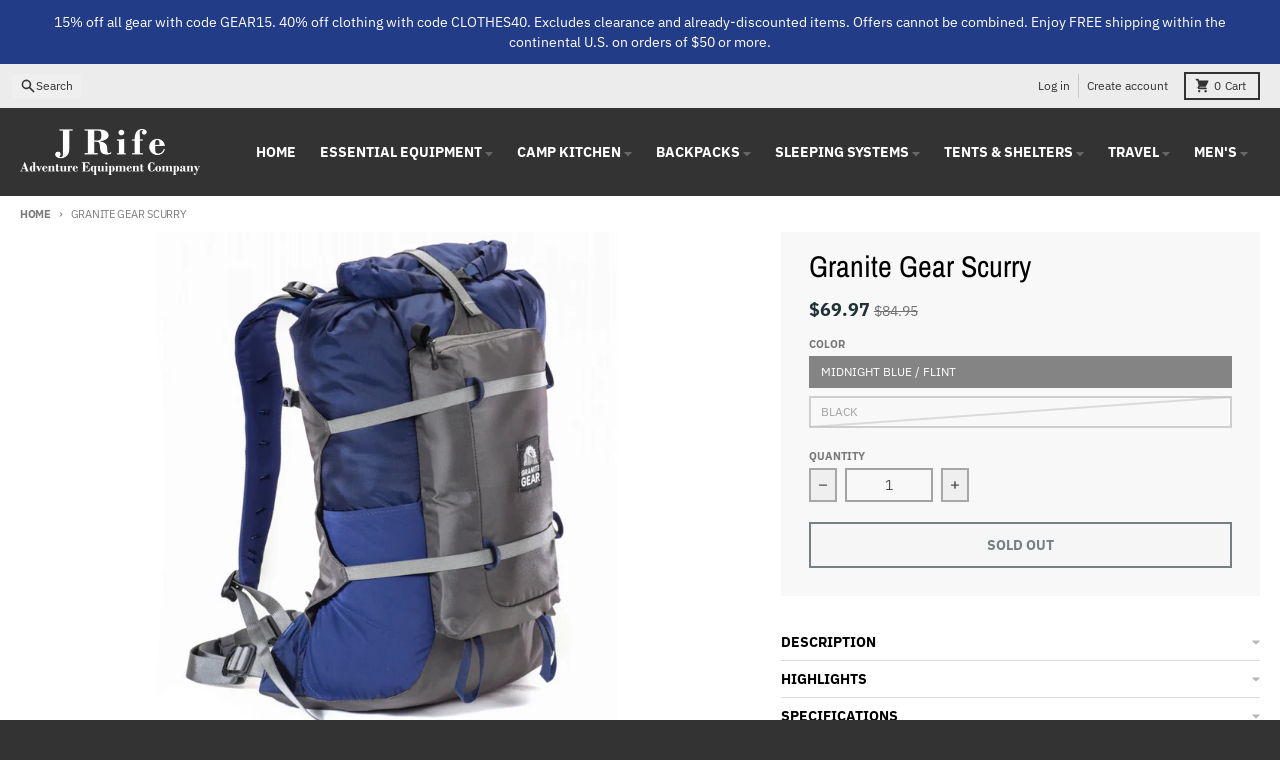

--- FILE ---
content_type: text/html; charset=utf-8
request_url: https://jrifecompany.com/products/granite-gear-scurry
body_size: 45070
content:
<!doctype html>
<html class="no-js"
  lang="en"
  dir="ltr"
  
>
  <head>
    <meta charset="utf-8">
    <meta http-equiv="X-UA-Compatible" content="IE=edge">
    <meta name="viewport" content="width=device-width,initial-scale=1">
    <meta name="theme-color" content="#213236">
    <link rel="canonical" href="https://jrifecompany.com/products/granite-gear-scurry"><link rel="preconnect" href="https://fonts.shopifycdn.com" crossorigin><script async crossorigin fetchpriority="high" src="/cdn/shopifycloud/importmap-polyfill/es-modules-shim.2.4.0.js"></script>
<script type="importmap">
{
  "imports": {
    "components/cart-agreement": "//jrifecompany.com/cdn/shop/t/16/assets/cart-agreement.js?v=167239857181412162501763319600",
    "components/cart-discount": "//jrifecompany.com/cdn/shop/t/16/assets/cart-discount.js?v=60197003633255347831763319600",
    "components/cart-drawer": "//jrifecompany.com/cdn/shop/t/16/assets/cart-drawer.js?v=164129680141917736511763319600",
    "components/cart-drawer-items": "//jrifecompany.com/cdn/shop/t/16/assets/cart-drawer-items.js?v=31327834629315868941763319600",
    "components/cart-items": "//jrifecompany.com/cdn/shop/t/16/assets/cart-items.js?v=141966329682371576111763319600",
    "components/cart-note": "//jrifecompany.com/cdn/shop/t/16/assets/cart-note.js?v=76200490911461506611763319600",
    "components/cart-notification": "//jrifecompany.com/cdn/shop/t/16/assets/cart-notification.js?v=6558809016176608711763319600",
    "components/cart-remove-button": "//jrifecompany.com/cdn/shop/t/16/assets/cart-remove-button.js?v=150604536884164798081763319600",
    "components/collection-drawer": "//jrifecompany.com/cdn/shop/t/16/assets/collection-drawer.js?v=69589782914113840151763319600",
    "components/collection-slider-component": "//jrifecompany.com/cdn/shop/t/16/assets/collection-slider-component.js?v=56446251419052591951763319600",
    "components/collection-sort": "//jrifecompany.com/cdn/shop/t/16/assets/collection-sort.js?v=174564436997220731601763319600",
    "components/disclosure-form": "//jrifecompany.com/cdn/shop/t/16/assets/disclosure-form.js?v=115418443930130959701763319601",
    "components/disclosure-item": "//jrifecompany.com/cdn/shop/t/16/assets/disclosure-item.js?v=132517378937107280641763319601",
    "components/disclosure-menu": "//jrifecompany.com/cdn/shop/t/16/assets/disclosure-menu.js?v=79763266821677663251763319601",
    "components/filter-button": "//jrifecompany.com/cdn/shop/t/16/assets/filter-button.js?v=131073634174938851481763319601",
    "components/filter-remove": "//jrifecompany.com/cdn/shop/t/16/assets/filter-remove.js?v=132919914925816435871763319601",
    "components/gift-card-recipient": "//jrifecompany.com/cdn/shop/t/16/assets/gift-card-recipient.js?v=72568388049983170981763319601",
    "components/header-section": "//jrifecompany.com/cdn/shop/t/16/assets/header-section.js?v=12638157308396073911763319601",
    "components/header-top-section": "//jrifecompany.com/cdn/shop/t/16/assets/header-top-section.js?v=176990514786159330261763319601",
    "components/looks-item": "//jrifecompany.com/cdn/shop/t/16/assets/looks-item.js?v=113148507884085047671763319601",
    "components/map-object": "//jrifecompany.com/cdn/shop/t/16/assets/map-object.js?v=73586935793077694291763319601",
    "components/media-slideshow": "//jrifecompany.com/cdn/shop/t/16/assets/media-slideshow.js?v=69405338222088241801763319601",
    "components/modal-predictive-search": "//jrifecompany.com/cdn/shop/t/16/assets/modal-predictive-search.js?v=165015635035277537091763319601",
    "components/password-modal": "//jrifecompany.com/cdn/shop/t/16/assets/password-modal.js?v=78560908955236035351763319601",
    "components/pickup-availability": "//jrifecompany.com/cdn/shop/t/16/assets/pickup-availability.js?v=57859520205103608471763319601",
    "components/pickup-availability-drawer": "//jrifecompany.com/cdn/shop/t/16/assets/pickup-availability-drawer.js?v=4554598758359931051763319601",
    "components/popup-modal": "//jrifecompany.com/cdn/shop/t/16/assets/popup-modal.js?v=42297476681901863851763319601",
    "components/predictive-search": "//jrifecompany.com/cdn/shop/t/16/assets/predictive-search.js?v=111461204983780658641763319601",
    "components/product-card": "//jrifecompany.com/cdn/shop/t/16/assets/product-card.js?v=175910880441109325121763319601",
    "components/product-details-modal": "//jrifecompany.com/cdn/shop/t/16/assets/product-details-modal.js?v=114762301379205809131763319601",
    "components/product-form": "//jrifecompany.com/cdn/shop/t/16/assets/product-form.js?v=41284858857310940651763319601",
    "components/product-model": "//jrifecompany.com/cdn/shop/t/16/assets/product-model.js?v=24093562005154662591763319601",
    "components/product-recommendations": "//jrifecompany.com/cdn/shop/t/16/assets/product-recommendations.js?v=21901023896461974381763319601",
    "components/promo-section": "//jrifecompany.com/cdn/shop/t/16/assets/promo-section.js?v=69263269702463381351763319601",
    "components/quantity-select": "//jrifecompany.com/cdn/shop/t/16/assets/quantity-select.js?v=13464306760327721431763319601",
    "components/slideshow-component": "//jrifecompany.com/cdn/shop/t/16/assets/slideshow-component.js?v=102328192735069646401763319601",
    "components/swatch-radios": "//jrifecompany.com/cdn/shop/t/16/assets/swatch-radios.js?v=154797058231753460161763319601",
    "components/testimonials-component": "//jrifecompany.com/cdn/shop/t/16/assets/testimonials-component.js?v=135369977917461195041763319601",
    "components/variant-radios": "//jrifecompany.com/cdn/shop/t/16/assets/variant-radios.js?v=149392172188973618671763319601",
    "components/variant-selects": "//jrifecompany.com/cdn/shop/t/16/assets/variant-selects.js?v=45570499390740831121763319601",
    "components/video-background": "//jrifecompany.com/cdn/shop/t/16/assets/video-background.js?v=56955393699333596111763319601",
    "components/video-background-object": "//jrifecompany.com/cdn/shop/t/16/assets/video-background-object.js?v=184236180322673200241763319601",
    "components/video-object": "//jrifecompany.com/cdn/shop/t/16/assets/video-object.js?v=108130869544465210471763319601",
    "general/customers": "//jrifecompany.com/cdn/shop/t/16/assets/customers.js?v=8832344143998240901763319600",
    "general/main": "//jrifecompany.com/cdn/shop/t/16/assets/main.js?v=85229773731255931641763319601",
    "helpers/customer-address": "//jrifecompany.com/cdn/shop/t/16/assets/customer-address.js?v=112364926177382173411763319600",
    "helpers/shopify-common": "//jrifecompany.com/cdn/shop/t/16/assets/shopify-common.js?v=19821472356051728981763319601",
    "main/modulepreload-polyfill": "//jrifecompany.com/cdn/shop/t/16/assets/modulepreload-polyfill.js?v=19377221807360828741763319601",
    "vendors/focus-trap.esm": "//jrifecompany.com/cdn/shop/t/16/assets/focus-trap.esm.js?v=163201744122638342011763319601",
    "vendors/index.es": "//jrifecompany.com/cdn/shop/t/16/assets/index.es.js?v=105942668975288713691763319601",
    "vendors/index.esm": "//jrifecompany.com/cdn/shop/t/16/assets/index.esm.js?v=113878513784045422051763319601",
    "vendors/js.cookie": "//jrifecompany.com/cdn/shop/t/16/assets/js.cookie.js?v=107371116917486734681763319601",
    "vendors/splide.esm": "//jrifecompany.com/cdn/shop/t/16/assets/splide.esm.js?v=78394215576478640511763319601",
    "vendors/vidim": "//jrifecompany.com/cdn/shop/t/16/assets/vidim.js?v=136103658296401598581763319601"
  }
}
</script><script>
  window.theme = {
    shopUrl: 'https://jrifecompany.com',
    routes: {
      root_url: '/',
      account_url: '/account',
      account_login_url: '/account/login',
      account_logout_url: '/account/logout',
      account_recover_url: '/account/recover',
      account_register_url: '/account/register',
      account_addresses_url: '/account/addresses',
      collections_url: '/collections',
      all_products_collection_url: '/collections/all',
      search_url: '/search',
      cart_url: '/cart',
      cart_update_url: '/cart/update',
      cart_add_url: '/cart/add',
      cart_change_url: '/cart/change',
      cart_clear_url: '/cart/clear',
      product_recommendations_url: '/recommendations/products',
      predictive_search_url: '/search/suggest'
    },
    info: { name: 'District' },
    strings: {
      addToCart: `Add to cart`,
      preOrder: `Pre-Order`,
      soldOut: `Sold out`,
      unavailable: `Unavailable`,
      addressError: `Error looking up that address`,
      addressNoResults: `No results for that address`,
      addressQueryLimit: `You have exceeded the Google API usage limit. Consider upgrading to a <a href="https://developers.google.com/maps/premium/usage-limits">Premium Plan</a>.`,
      authError: `There was a problem authenticating your Google Maps account.`,
      unitPrice: `Unit price`,
      unitPriceSeparator: `per`,
      previous: `Previous slide`,
      next: `Next slide`,
    },
    cartStrings: {
      error: `There was an error while updating your cart. Please try again.`,
      quantityError: `You can only add [quantity] of this item to your cart.`,
      discountApplied: `Discount code applied`,
      discountRemoved: `Discount code removed`,
      discountAlreadyApplied: `Discount code is already applied`,
      discountInvalid: `Discount code is invalid or not applicable`,
      discountApplyError: `Unable to apply discount code`,
      discountRemoveError: `Unable to remove discount code`,
      discountApplyFailed: `Failed to apply discount`,
      discountRemoveFailed: `Failed to remove discount`,
    },
    accessiblityStrings: {
      giftCardRecipientExpanded: `Gift card recipient form expanded`,
      giftCardRecipientCollapsed: `Gift card recipient form collapsed`,
    },
    settings: {
      cartType: 'drawer'
    },
    pageType: `product`,
    customer: false,
    moneyFormat: "${{amount}}",
    ajaxCartEnable: true,
    cartData: {"note":null,"attributes":{},"original_total_price":0,"total_price":0,"total_discount":0,"total_weight":0.0,"item_count":0,"items":[],"requires_shipping":false,"currency":"USD","items_subtotal_price":0,"cart_level_discount_applications":[],"checkout_charge_amount":0},
    mobileBreakpoint: 768,
    packages: [],
    market: "us",
  };
  // Publish / Subscribe
  const PUB_SUB_EVENTS = {
    cartUpdate: 'cart-update',
    quantityUpdate: 'quantity-update',
    variantChange: 'variant-change',
    cartError: 'cart-error',
    sectionRefreshed: 'section-refreshed',
  };
  const SECTION_REFRESHED_RESOURCE_TYPE = {
    product: 'product'
  }
  let subscribers = {};

  function subscribe(eventName, callback) {
    if (subscribers[eventName] === undefined) {
      subscribers[eventName] = [];
    }

    subscribers[eventName] = [...subscribers[eventName], callback];

    return function unsubscribe() {
      subscribers[eventName] = subscribers[eventName].filter((cb) => {
        return cb !== callback;
      });
    };
  }

  function publish(eventName, data) {
    if (subscribers[eventName]) {
      subscribers[eventName].forEach((callback) => {
        callback(data);
      });
    }
  }
  document.documentElement.className = document.documentElement.className.replace('no-js', 'js');
</script>


  <script src="//jrifecompany.com/cdn/shop/t/16/assets/main.js?v=85229773731255931641763319601" type="module" crossorigin="anonymous"></script>
  <link rel="modulepreload" href="//jrifecompany.com/cdn/shop/t/16/assets/modulepreload-polyfill.js?v=19377221807360828741763319601" crossorigin="anonymous">

<title>Granite Gear Scurry</title><meta name="description" content="The Scurry is a lightweight 24-liter pack ideal for scrambling up rocks and the variable conditions your route may take. The dense low-profile foams in the back panel and shoulder straps keeps your pack high and tight and helps it move with you and close to your center of gravity. Features a Roll-Top main compartment."><meta property="og:site_name" content="J Rife Company">
<meta property="og:url" content="https://jrifecompany.com/products/granite-gear-scurry">
<meta property="og:title" content="Granite Gear Scurry">
<meta property="og:type" content="product">
<meta property="og:description" content="The Scurry is a lightweight 24-liter pack ideal for scrambling up rocks and the variable conditions your route may take. The dense low-profile foams in the back panel and shoulder straps keeps your pack high and tight and helps it move with you and close to your center of gravity. Features a Roll-Top main compartment."><meta property="og:image" content="http://jrifecompany.com/cdn/shop/products/scurry_hero_2.jpg?v=1623990537">
  <meta property="og:image:secure_url" content="https://jrifecompany.com/cdn/shop/products/scurry_hero_2.jpg?v=1623990537">
  <meta property="og:image:width" content="1700">
  <meta property="og:image:height" content="1275"><meta property="og:price:amount" content="69.97">
  <meta property="og:price:currency" content="USD"><meta name="twitter:card" content="summary_large_image">
<meta name="twitter:title" content="Granite Gear Scurry">
<meta name="twitter:description" content="The Scurry is a lightweight 24-liter pack ideal for scrambling up rocks and the variable conditions your route may take. The dense low-profile foams in the back panel and shoulder straps keeps your pack high and tight and helps it move with you and close to your center of gravity. Features a Roll-Top main compartment.">
<script>window.performance && window.performance.mark && window.performance.mark('shopify.content_for_header.start');</script><meta name="google-site-verification" content="eL4-jq_2OGLkFXAim6zWoOX8GwSXgkpOmkiikJUSxOw">
<meta id="shopify-digital-wallet" name="shopify-digital-wallet" content="/46935146647/digital_wallets/dialog">
<meta name="shopify-checkout-api-token" content="df3a278aee6a318ed83ff95328a85cf6">
<link rel="alternate" type="application/json+oembed" href="https://jrifecompany.com/products/granite-gear-scurry.oembed">
<script async="async" src="/checkouts/internal/preloads.js?locale=en-US"></script>
<link rel="preconnect" href="https://shop.app" crossorigin="anonymous">
<script async="async" src="https://shop.app/checkouts/internal/preloads.js?locale=en-US&shop_id=46935146647" crossorigin="anonymous"></script>
<script id="apple-pay-shop-capabilities" type="application/json">{"shopId":46935146647,"countryCode":"US","currencyCode":"USD","merchantCapabilities":["supports3DS"],"merchantId":"gid:\/\/shopify\/Shop\/46935146647","merchantName":"J Rife Company","requiredBillingContactFields":["postalAddress","email","phone"],"requiredShippingContactFields":["postalAddress","email","phone"],"shippingType":"shipping","supportedNetworks":["visa","masterCard","amex","discover","elo","jcb"],"total":{"type":"pending","label":"J Rife Company","amount":"1.00"},"shopifyPaymentsEnabled":true,"supportsSubscriptions":true}</script>
<script id="shopify-features" type="application/json">{"accessToken":"df3a278aee6a318ed83ff95328a85cf6","betas":["rich-media-storefront-analytics"],"domain":"jrifecompany.com","predictiveSearch":true,"shopId":46935146647,"locale":"en"}</script>
<script>var Shopify = Shopify || {};
Shopify.shop = "jrifecompany.myshopify.com";
Shopify.locale = "en";
Shopify.currency = {"active":"USD","rate":"1.0"};
Shopify.country = "US";
Shopify.theme = {"name":"Updated District Project","id":156011462874,"schema_name":"District","schema_version":"7.1.0","theme_store_id":735,"role":"main"};
Shopify.theme.handle = "null";
Shopify.theme.style = {"id":null,"handle":null};
Shopify.cdnHost = "jrifecompany.com/cdn";
Shopify.routes = Shopify.routes || {};
Shopify.routes.root = "/";</script>
<script type="module">!function(o){(o.Shopify=o.Shopify||{}).modules=!0}(window);</script>
<script>!function(o){function n(){var o=[];function n(){o.push(Array.prototype.slice.apply(arguments))}return n.q=o,n}var t=o.Shopify=o.Shopify||{};t.loadFeatures=n(),t.autoloadFeatures=n()}(window);</script>
<script>
  window.ShopifyPay = window.ShopifyPay || {};
  window.ShopifyPay.apiHost = "shop.app\/pay";
  window.ShopifyPay.redirectState = null;
</script>
<script id="shop-js-analytics" type="application/json">{"pageType":"product"}</script>
<script defer="defer" async type="module" src="//jrifecompany.com/cdn/shopifycloud/shop-js/modules/v2/client.init-shop-cart-sync_BT-GjEfc.en.esm.js"></script>
<script defer="defer" async type="module" src="//jrifecompany.com/cdn/shopifycloud/shop-js/modules/v2/chunk.common_D58fp_Oc.esm.js"></script>
<script defer="defer" async type="module" src="//jrifecompany.com/cdn/shopifycloud/shop-js/modules/v2/chunk.modal_xMitdFEc.esm.js"></script>
<script type="module">
  await import("//jrifecompany.com/cdn/shopifycloud/shop-js/modules/v2/client.init-shop-cart-sync_BT-GjEfc.en.esm.js");
await import("//jrifecompany.com/cdn/shopifycloud/shop-js/modules/v2/chunk.common_D58fp_Oc.esm.js");
await import("//jrifecompany.com/cdn/shopifycloud/shop-js/modules/v2/chunk.modal_xMitdFEc.esm.js");

  window.Shopify.SignInWithShop?.initShopCartSync?.({"fedCMEnabled":true,"windoidEnabled":true});

</script>
<script defer="defer" async type="module" src="//jrifecompany.com/cdn/shopifycloud/shop-js/modules/v2/client.payment-terms_Ci9AEqFq.en.esm.js"></script>
<script defer="defer" async type="module" src="//jrifecompany.com/cdn/shopifycloud/shop-js/modules/v2/chunk.common_D58fp_Oc.esm.js"></script>
<script defer="defer" async type="module" src="//jrifecompany.com/cdn/shopifycloud/shop-js/modules/v2/chunk.modal_xMitdFEc.esm.js"></script>
<script type="module">
  await import("//jrifecompany.com/cdn/shopifycloud/shop-js/modules/v2/client.payment-terms_Ci9AEqFq.en.esm.js");
await import("//jrifecompany.com/cdn/shopifycloud/shop-js/modules/v2/chunk.common_D58fp_Oc.esm.js");
await import("//jrifecompany.com/cdn/shopifycloud/shop-js/modules/v2/chunk.modal_xMitdFEc.esm.js");

  
</script>
<script>
  window.Shopify = window.Shopify || {};
  if (!window.Shopify.featureAssets) window.Shopify.featureAssets = {};
  window.Shopify.featureAssets['shop-js'] = {"shop-cart-sync":["modules/v2/client.shop-cart-sync_DZOKe7Ll.en.esm.js","modules/v2/chunk.common_D58fp_Oc.esm.js","modules/v2/chunk.modal_xMitdFEc.esm.js"],"init-fed-cm":["modules/v2/client.init-fed-cm_B6oLuCjv.en.esm.js","modules/v2/chunk.common_D58fp_Oc.esm.js","modules/v2/chunk.modal_xMitdFEc.esm.js"],"shop-cash-offers":["modules/v2/client.shop-cash-offers_D2sdYoxE.en.esm.js","modules/v2/chunk.common_D58fp_Oc.esm.js","modules/v2/chunk.modal_xMitdFEc.esm.js"],"shop-login-button":["modules/v2/client.shop-login-button_QeVjl5Y3.en.esm.js","modules/v2/chunk.common_D58fp_Oc.esm.js","modules/v2/chunk.modal_xMitdFEc.esm.js"],"pay-button":["modules/v2/client.pay-button_DXTOsIq6.en.esm.js","modules/v2/chunk.common_D58fp_Oc.esm.js","modules/v2/chunk.modal_xMitdFEc.esm.js"],"shop-button":["modules/v2/client.shop-button_DQZHx9pm.en.esm.js","modules/v2/chunk.common_D58fp_Oc.esm.js","modules/v2/chunk.modal_xMitdFEc.esm.js"],"avatar":["modules/v2/client.avatar_BTnouDA3.en.esm.js"],"init-windoid":["modules/v2/client.init-windoid_CR1B-cfM.en.esm.js","modules/v2/chunk.common_D58fp_Oc.esm.js","modules/v2/chunk.modal_xMitdFEc.esm.js"],"init-shop-for-new-customer-accounts":["modules/v2/client.init-shop-for-new-customer-accounts_C_vY_xzh.en.esm.js","modules/v2/client.shop-login-button_QeVjl5Y3.en.esm.js","modules/v2/chunk.common_D58fp_Oc.esm.js","modules/v2/chunk.modal_xMitdFEc.esm.js"],"init-shop-email-lookup-coordinator":["modules/v2/client.init-shop-email-lookup-coordinator_BI7n9ZSv.en.esm.js","modules/v2/chunk.common_D58fp_Oc.esm.js","modules/v2/chunk.modal_xMitdFEc.esm.js"],"init-shop-cart-sync":["modules/v2/client.init-shop-cart-sync_BT-GjEfc.en.esm.js","modules/v2/chunk.common_D58fp_Oc.esm.js","modules/v2/chunk.modal_xMitdFEc.esm.js"],"shop-toast-manager":["modules/v2/client.shop-toast-manager_DiYdP3xc.en.esm.js","modules/v2/chunk.common_D58fp_Oc.esm.js","modules/v2/chunk.modal_xMitdFEc.esm.js"],"init-customer-accounts":["modules/v2/client.init-customer-accounts_D9ZNqS-Q.en.esm.js","modules/v2/client.shop-login-button_QeVjl5Y3.en.esm.js","modules/v2/chunk.common_D58fp_Oc.esm.js","modules/v2/chunk.modal_xMitdFEc.esm.js"],"init-customer-accounts-sign-up":["modules/v2/client.init-customer-accounts-sign-up_iGw4briv.en.esm.js","modules/v2/client.shop-login-button_QeVjl5Y3.en.esm.js","modules/v2/chunk.common_D58fp_Oc.esm.js","modules/v2/chunk.modal_xMitdFEc.esm.js"],"shop-follow-button":["modules/v2/client.shop-follow-button_CqMgW2wH.en.esm.js","modules/v2/chunk.common_D58fp_Oc.esm.js","modules/v2/chunk.modal_xMitdFEc.esm.js"],"checkout-modal":["modules/v2/client.checkout-modal_xHeaAweL.en.esm.js","modules/v2/chunk.common_D58fp_Oc.esm.js","modules/v2/chunk.modal_xMitdFEc.esm.js"],"shop-login":["modules/v2/client.shop-login_D91U-Q7h.en.esm.js","modules/v2/chunk.common_D58fp_Oc.esm.js","modules/v2/chunk.modal_xMitdFEc.esm.js"],"lead-capture":["modules/v2/client.lead-capture_BJmE1dJe.en.esm.js","modules/v2/chunk.common_D58fp_Oc.esm.js","modules/v2/chunk.modal_xMitdFEc.esm.js"],"payment-terms":["modules/v2/client.payment-terms_Ci9AEqFq.en.esm.js","modules/v2/chunk.common_D58fp_Oc.esm.js","modules/v2/chunk.modal_xMitdFEc.esm.js"]};
</script>
<script>(function() {
  var isLoaded = false;
  function asyncLoad() {
    if (isLoaded) return;
    isLoaded = true;
    var urls = ["\/\/cdn.shopify.com\/proxy\/075f541206778681ea97ccd41c44c0a2e2e1ed5e6c1bef6a76f4a7e46caf685b\/bingshoppingtool-t2app-prod.trafficmanager.net\/uet\/tracking_script?shop=jrifecompany.myshopify.com\u0026sp-cache-control=cHVibGljLCBtYXgtYWdlPTkwMA"];
    for (var i = 0; i < urls.length; i++) {
      var s = document.createElement('script');
      s.type = 'text/javascript';
      s.async = true;
      s.src = urls[i];
      var x = document.getElementsByTagName('script')[0];
      x.parentNode.insertBefore(s, x);
    }
  };
  if(window.attachEvent) {
    window.attachEvent('onload', asyncLoad);
  } else {
    window.addEventListener('load', asyncLoad, false);
  }
})();</script>
<script id="__st">var __st={"a":46935146647,"offset":-18000,"reqid":"80f87769-5149-49b3-87d2-83f86a69e4c0-1769323559","pageurl":"jrifecompany.com\/products\/granite-gear-scurry","u":"59cac8576507","p":"product","rtyp":"product","rid":6388623278231};</script>
<script>window.ShopifyPaypalV4VisibilityTracking = true;</script>
<script id="captcha-bootstrap">!function(){'use strict';const t='contact',e='account',n='new_comment',o=[[t,t],['blogs',n],['comments',n],[t,'customer']],c=[[e,'customer_login'],[e,'guest_login'],[e,'recover_customer_password'],[e,'create_customer']],r=t=>t.map((([t,e])=>`form[action*='/${t}']:not([data-nocaptcha='true']) input[name='form_type'][value='${e}']`)).join(','),a=t=>()=>t?[...document.querySelectorAll(t)].map((t=>t.form)):[];function s(){const t=[...o],e=r(t);return a(e)}const i='password',u='form_key',d=['recaptcha-v3-token','g-recaptcha-response','h-captcha-response',i],f=()=>{try{return window.sessionStorage}catch{return}},m='__shopify_v',_=t=>t.elements[u];function p(t,e,n=!1){try{const o=window.sessionStorage,c=JSON.parse(o.getItem(e)),{data:r}=function(t){const{data:e,action:n}=t;return t[m]||n?{data:e,action:n}:{data:t,action:n}}(c);for(const[e,n]of Object.entries(r))t.elements[e]&&(t.elements[e].value=n);n&&o.removeItem(e)}catch(o){console.error('form repopulation failed',{error:o})}}const l='form_type',E='cptcha';function T(t){t.dataset[E]=!0}const w=window,h=w.document,L='Shopify',v='ce_forms',y='captcha';let A=!1;((t,e)=>{const n=(g='f06e6c50-85a8-45c8-87d0-21a2b65856fe',I='https://cdn.shopify.com/shopifycloud/storefront-forms-hcaptcha/ce_storefront_forms_captcha_hcaptcha.v1.5.2.iife.js',D={infoText:'Protected by hCaptcha',privacyText:'Privacy',termsText:'Terms'},(t,e,n)=>{const o=w[L][v],c=o.bindForm;if(c)return c(t,g,e,D).then(n);var r;o.q.push([[t,g,e,D],n]),r=I,A||(h.body.append(Object.assign(h.createElement('script'),{id:'captcha-provider',async:!0,src:r})),A=!0)});var g,I,D;w[L]=w[L]||{},w[L][v]=w[L][v]||{},w[L][v].q=[],w[L][y]=w[L][y]||{},w[L][y].protect=function(t,e){n(t,void 0,e),T(t)},Object.freeze(w[L][y]),function(t,e,n,w,h,L){const[v,y,A,g]=function(t,e,n){const i=e?o:[],u=t?c:[],d=[...i,...u],f=r(d),m=r(i),_=r(d.filter((([t,e])=>n.includes(e))));return[a(f),a(m),a(_),s()]}(w,h,L),I=t=>{const e=t.target;return e instanceof HTMLFormElement?e:e&&e.form},D=t=>v().includes(t);t.addEventListener('submit',(t=>{const e=I(t);if(!e)return;const n=D(e)&&!e.dataset.hcaptchaBound&&!e.dataset.recaptchaBound,o=_(e),c=g().includes(e)&&(!o||!o.value);(n||c)&&t.preventDefault(),c&&!n&&(function(t){try{if(!f())return;!function(t){const e=f();if(!e)return;const n=_(t);if(!n)return;const o=n.value;o&&e.removeItem(o)}(t);const e=Array.from(Array(32),(()=>Math.random().toString(36)[2])).join('');!function(t,e){_(t)||t.append(Object.assign(document.createElement('input'),{type:'hidden',name:u})),t.elements[u].value=e}(t,e),function(t,e){const n=f();if(!n)return;const o=[...t.querySelectorAll(`input[type='${i}']`)].map((({name:t})=>t)),c=[...d,...o],r={};for(const[a,s]of new FormData(t).entries())c.includes(a)||(r[a]=s);n.setItem(e,JSON.stringify({[m]:1,action:t.action,data:r}))}(t,e)}catch(e){console.error('failed to persist form',e)}}(e),e.submit())}));const S=(t,e)=>{t&&!t.dataset[E]&&(n(t,e.some((e=>e===t))),T(t))};for(const o of['focusin','change'])t.addEventListener(o,(t=>{const e=I(t);D(e)&&S(e,y())}));const B=e.get('form_key'),M=e.get(l),P=B&&M;t.addEventListener('DOMContentLoaded',(()=>{const t=y();if(P)for(const e of t)e.elements[l].value===M&&p(e,B);[...new Set([...A(),...v().filter((t=>'true'===t.dataset.shopifyCaptcha))])].forEach((e=>S(e,t)))}))}(h,new URLSearchParams(w.location.search),n,t,e,['guest_login'])})(!0,!0)}();</script>
<script integrity="sha256-4kQ18oKyAcykRKYeNunJcIwy7WH5gtpwJnB7kiuLZ1E=" data-source-attribution="shopify.loadfeatures" defer="defer" src="//jrifecompany.com/cdn/shopifycloud/storefront/assets/storefront/load_feature-a0a9edcb.js" crossorigin="anonymous"></script>
<script crossorigin="anonymous" defer="defer" src="//jrifecompany.com/cdn/shopifycloud/storefront/assets/shopify_pay/storefront-65b4c6d7.js?v=20250812"></script>
<script data-source-attribution="shopify.dynamic_checkout.dynamic.init">var Shopify=Shopify||{};Shopify.PaymentButton=Shopify.PaymentButton||{isStorefrontPortableWallets:!0,init:function(){window.Shopify.PaymentButton.init=function(){};var t=document.createElement("script");t.src="https://jrifecompany.com/cdn/shopifycloud/portable-wallets/latest/portable-wallets.en.js",t.type="module",document.head.appendChild(t)}};
</script>
<script data-source-attribution="shopify.dynamic_checkout.buyer_consent">
  function portableWalletsHideBuyerConsent(e){var t=document.getElementById("shopify-buyer-consent"),n=document.getElementById("shopify-subscription-policy-button");t&&n&&(t.classList.add("hidden"),t.setAttribute("aria-hidden","true"),n.removeEventListener("click",e))}function portableWalletsShowBuyerConsent(e){var t=document.getElementById("shopify-buyer-consent"),n=document.getElementById("shopify-subscription-policy-button");t&&n&&(t.classList.remove("hidden"),t.removeAttribute("aria-hidden"),n.addEventListener("click",e))}window.Shopify?.PaymentButton&&(window.Shopify.PaymentButton.hideBuyerConsent=portableWalletsHideBuyerConsent,window.Shopify.PaymentButton.showBuyerConsent=portableWalletsShowBuyerConsent);
</script>
<script>
  function portableWalletsCleanup(e){e&&e.src&&console.error("Failed to load portable wallets script "+e.src);var t=document.querySelectorAll("shopify-accelerated-checkout .shopify-payment-button__skeleton, shopify-accelerated-checkout-cart .wallet-cart-button__skeleton"),e=document.getElementById("shopify-buyer-consent");for(let e=0;e<t.length;e++)t[e].remove();e&&e.remove()}function portableWalletsNotLoadedAsModule(e){e instanceof ErrorEvent&&"string"==typeof e.message&&e.message.includes("import.meta")&&"string"==typeof e.filename&&e.filename.includes("portable-wallets")&&(window.removeEventListener("error",portableWalletsNotLoadedAsModule),window.Shopify.PaymentButton.failedToLoad=e,"loading"===document.readyState?document.addEventListener("DOMContentLoaded",window.Shopify.PaymentButton.init):window.Shopify.PaymentButton.init())}window.addEventListener("error",portableWalletsNotLoadedAsModule);
</script>

<script type="module" src="https://jrifecompany.com/cdn/shopifycloud/portable-wallets/latest/portable-wallets.en.js" onError="portableWalletsCleanup(this)" crossorigin="anonymous"></script>
<script nomodule>
  document.addEventListener("DOMContentLoaded", portableWalletsCleanup);
</script>

<link id="shopify-accelerated-checkout-styles" rel="stylesheet" media="screen" href="https://jrifecompany.com/cdn/shopifycloud/portable-wallets/latest/accelerated-checkout-backwards-compat.css" crossorigin="anonymous">
<style id="shopify-accelerated-checkout-cart">
        #shopify-buyer-consent {
  margin-top: 1em;
  display: inline-block;
  width: 100%;
}

#shopify-buyer-consent.hidden {
  display: none;
}

#shopify-subscription-policy-button {
  background: none;
  border: none;
  padding: 0;
  text-decoration: underline;
  font-size: inherit;
  cursor: pointer;
}

#shopify-subscription-policy-button::before {
  box-shadow: none;
}

      </style>

<script>window.performance && window.performance.mark && window.performance.mark('shopify.content_for_header.end');</script>
<style data-shopify>
@font-face {
  font-family: "IBM Plex Sans";
  font-weight: 400;
  font-style: normal;
  font-display: swap;
  src: url("//jrifecompany.com/cdn/fonts/ibm_plex_sans/ibmplexsans_n4.4633946c9236bd5cc5d0394ad07b807eb7ca1b32.woff2") format("woff2"),
       url("//jrifecompany.com/cdn/fonts/ibm_plex_sans/ibmplexsans_n4.6c6923eb6151e62a09e8a1ff83eaa1ce2a563a30.woff") format("woff");
}
@font-face {
  font-family: "IBM Plex Sans";
  font-weight: 700;
  font-style: normal;
  font-display: swap;
  src: url("//jrifecompany.com/cdn/fonts/ibm_plex_sans/ibmplexsans_n7.a8d2465074d254d8c167d5599b02fc2f97912fc9.woff2") format("woff2"),
       url("//jrifecompany.com/cdn/fonts/ibm_plex_sans/ibmplexsans_n7.75e7a78a86c7afd1eb5becd99b7802136f0ed528.woff") format("woff");
}
@font-face {
  font-family: "IBM Plex Sans";
  font-weight: 400;
  font-style: italic;
  font-display: swap;
  src: url("//jrifecompany.com/cdn/fonts/ibm_plex_sans/ibmplexsans_i4.ef77720fc4c9ae616083d1ac737f976e4c15f75b.woff2") format("woff2"),
       url("//jrifecompany.com/cdn/fonts/ibm_plex_sans/ibmplexsans_i4.76cc8914ac99481bd93e34f8998da7b57a578a71.woff") format("woff");
}
@font-face {
  font-family: "IBM Plex Sans";
  font-weight: 700;
  font-style: italic;
  font-display: swap;
  src: url("//jrifecompany.com/cdn/fonts/ibm_plex_sans/ibmplexsans_i7.25100a51254494cece6de9741984bfb7fb22bafb.woff2") format("woff2"),
       url("//jrifecompany.com/cdn/fonts/ibm_plex_sans/ibmplexsans_i7.7da61352825d18bb0287d7bc79067d47efc4fdda.woff") format("woff");
}
@font-face {
  font-family: "Archivo Narrow";
  font-weight: 400;
  font-style: normal;
  font-display: swap;
  src: url("//jrifecompany.com/cdn/fonts/archivo_narrow/archivonarrow_n4.5c3bab850a22055c235cf940f895d873a8689d70.woff2") format("woff2"),
       url("//jrifecompany.com/cdn/fonts/archivo_narrow/archivonarrow_n4.ea12dd22d3319d164475c1d047ae8f973041a9ff.woff") format("woff");
}
@font-face {
  font-family: "Archivo Narrow";
  font-weight: 700;
  font-style: normal;
  font-display: swap;
  src: url("//jrifecompany.com/cdn/fonts/archivo_narrow/archivonarrow_n7.c049bee49aa92b4cfee86dd4e79c9194b8519e2b.woff2") format("woff2"),
       url("//jrifecompany.com/cdn/fonts/archivo_narrow/archivonarrow_n7.89eabe3e1f3044c02b965aa5ad3e57c9e898709d.woff") format("woff");
}
@font-face {
  font-family: "IBM Plex Sans";
  font-weight: 400;
  font-style: normal;
  font-display: swap;
  src: url("//jrifecompany.com/cdn/fonts/ibm_plex_sans/ibmplexsans_n4.4633946c9236bd5cc5d0394ad07b807eb7ca1b32.woff2") format("woff2"),
       url("//jrifecompany.com/cdn/fonts/ibm_plex_sans/ibmplexsans_n4.6c6923eb6151e62a09e8a1ff83eaa1ce2a563a30.woff") format("woff");
}
@font-face {
  font-family: "IBM Plex Sans";
  font-weight: 700;
  font-style: normal;
  font-display: swap;
  src: url("//jrifecompany.com/cdn/fonts/ibm_plex_sans/ibmplexsans_n7.a8d2465074d254d8c167d5599b02fc2f97912fc9.woff2") format("woff2"),
       url("//jrifecompany.com/cdn/fonts/ibm_plex_sans/ibmplexsans_n7.75e7a78a86c7afd1eb5becd99b7802136f0ed528.woff") format("woff");
}
:root {
    --base-font-size: 16px;
    --body-font-family: "IBM Plex Sans", sans-serif;
    --heading-font-family: "Archivo Narrow", sans-serif;
    --navigation-font-family: "IBM Plex Sans", sans-serif;
    --body-style: normal;
    --body-weight: 400;
    --body-weight-bolder: 700;
    --heading-style: normal;
    --heading-weight: 400;
    --heading-weight-bolder: 700;
    --heading-capitalize: none;
    --navigation-style: normal;
    --navigation-weight: 400;
    --navigation-weight-bolder: 700;--primary-text-color: #4f4f4f;
    --primary-title-color: #000000;
    --primary-accent-color: #213236;
    --primary-accent-color-80: rgba(33, 50, 54, 0.8);
    --primary-accent-text-color: #ffffff;
    --primary-background-color: #ffffff;
    --primary-background-color-75: rgba(255, 255, 255, 0.8);
    --primary-secondary-background-color: #f8f8f8;
    --primary-secondary-background-color-50: #fcfcfc;
    --primary-section-border-color: #ededed;
    --primary-text-color-05: #f6f6f6;
    --primary-text-color-10: #ededed;
    --primary-text-color-20: #dcdcdc;
    --primary-text-color-30: #cacaca;
    --primary-text-color-40: #b9b9b9;
    --primary-text-color-50: #a7a7a7;
    --primary-text-color-60: #959595;
    --primary-text-color-70: #848484;
    --primary-text-color-80: #727272;
    --primary-text-color-90: #616161;
    --section-text-color: #4f4f4f;
    --section-text-color-75: rgba(79, 79, 79, 0.75);
    --section-text-color-50: rgba(79, 79, 79, 0.5);
    --section-title-color: #000000;
    --section-accent-color: #213236;
    --section-accent-text-color: #ffffff;
    --section-accent-hover-color: #172326;
    --section-overlay-color: transparent;
    --section-overlay-hover-color: transparent;
    --section-background-color: #ffffff; 
    --section-primary-border-color: #4f4f4f;
    --modal-background-color: #000000;--max-width-screen: 1280px;
    --max-width-header: 1280px;
    --spacing-section: 4rem;
    --spacing-section-half: 2rem;
    --spacing-rail: 1.25rem;
    --text-align-section: center;--swiper-theme-color: #213236;
    --duration-default: 200ms;
    --tw-ring-inset: ;
    --tw-blur: ;
    --tw-brightness: ;
    --tw-contrast: ;
    --tw-grayscale: ;
    --tw-hue-rotate: ;
    --tw-invert: ;
    --tw-saturate: ;
    --tw-sepia: ;
    --tw-drop-shadow: ;
    --tw-filter: var(--tw-blur) var(--tw-brightness) var(--tw-contrast) var(--tw-grayscale) var(--tw-hue-rotate) var(--tw-invert) var(--tw-saturate) var(--tw-sepia) var(--tw-drop-shadow);

    --shopify-accelerated-checkout-button-block-size: 46px;
    --shopify-accelerated-checkout-inline-alignment: end;
  }
</style>


  <link href="//jrifecompany.com/cdn/shop/t/16/assets/main-style.css?v=134705298911258947541763319601" rel="stylesheet" type="text/css" media="all" />


<link rel="preload" as="font" href="//jrifecompany.com/cdn/fonts/ibm_plex_sans/ibmplexsans_n4.4633946c9236bd5cc5d0394ad07b807eb7ca1b32.woff2" type="font/woff2" crossorigin><link rel="preload" as="font" href="//jrifecompany.com/cdn/fonts/archivo_narrow/archivonarrow_n4.5c3bab850a22055c235cf940f895d873a8689d70.woff2" type="font/woff2" crossorigin><link rel="preload" as="font" href="//jrifecompany.com/cdn/fonts/ibm_plex_sans/ibmplexsans_n4.4633946c9236bd5cc5d0394ad07b807eb7ca1b32.woff2" type="font/woff2" crossorigin>
  <!-- BEGIN app block: shopify://apps/judge-me-reviews/blocks/judgeme_core/61ccd3b1-a9f2-4160-9fe9-4fec8413e5d8 --><!-- Start of Judge.me Core -->






<link rel="dns-prefetch" href="https://cdnwidget.judge.me">
<link rel="dns-prefetch" href="https://cdn.judge.me">
<link rel="dns-prefetch" href="https://cdn1.judge.me">
<link rel="dns-prefetch" href="https://api.judge.me">

<script data-cfasync='false' class='jdgm-settings-script'>window.jdgmSettings={"pagination":5,"disable_web_reviews":false,"badge_no_review_text":"No reviews","badge_n_reviews_text":"{{ n }} review/reviews","badge_star_color":"#E0CD6D","hide_badge_preview_if_no_reviews":true,"badge_hide_text":false,"enforce_center_preview_badge":false,"widget_title":"Customer Reviews","widget_open_form_text":"Write a review","widget_close_form_text":"Cancel review","widget_refresh_page_text":"Refresh page","widget_summary_text":"Based on {{ number_of_reviews }} review/reviews","widget_no_review_text":"Be the first to write a review","widget_name_field_text":"Display name","widget_verified_name_field_text":"Verified Name (public)","widget_name_placeholder_text":"Display name","widget_required_field_error_text":"This field is required.","widget_email_field_text":"Email address","widget_verified_email_field_text":"Verified Email (private, can not be edited)","widget_email_placeholder_text":"Your email address","widget_email_field_error_text":"Please enter a valid email address.","widget_rating_field_text":"Rating","widget_review_title_field_text":"Review Title","widget_review_title_placeholder_text":"Give your review a title","widget_review_body_field_text":"Review content","widget_review_body_placeholder_text":"Start writing here...","widget_pictures_field_text":"Picture/Video (optional)","widget_submit_review_text":"Submit Review","widget_submit_verified_review_text":"Submit Verified Review","widget_submit_success_msg_with_auto_publish":"Thank you! Please refresh the page in a few moments to see your review. You can remove or edit your review by logging into \u003ca href='https://judge.me/login' target='_blank' rel='nofollow noopener'\u003eJudge.me\u003c/a\u003e","widget_submit_success_msg_no_auto_publish":"Thank you! Your review will be published as soon as it is approved by the shop admin. You can remove or edit your review by logging into \u003ca href='https://judge.me/login' target='_blank' rel='nofollow noopener'\u003eJudge.me\u003c/a\u003e","widget_show_default_reviews_out_of_total_text":"Showing {{ n_reviews_shown }} out of {{ n_reviews }} reviews.","widget_show_all_link_text":"Show all","widget_show_less_link_text":"Show less","widget_author_said_text":"{{ reviewer_name }} said:","widget_days_text":"{{ n }} days ago","widget_weeks_text":"{{ n }} week/weeks ago","widget_months_text":"{{ n }} month/months ago","widget_years_text":"{{ n }} year/years ago","widget_yesterday_text":"Yesterday","widget_today_text":"Today","widget_replied_text":"\u003e\u003e {{ shop_name }} replied:","widget_read_more_text":"Read more","widget_reviewer_name_as_initial":"","widget_rating_filter_color":"#fbcd0a","widget_rating_filter_see_all_text":"See all reviews","widget_sorting_most_recent_text":"Most Recent","widget_sorting_highest_rating_text":"Highest Rating","widget_sorting_lowest_rating_text":"Lowest Rating","widget_sorting_with_pictures_text":"Only Pictures","widget_sorting_most_helpful_text":"Most Helpful","widget_open_question_form_text":"Ask a question","widget_reviews_subtab_text":"Reviews","widget_questions_subtab_text":"Questions","widget_question_label_text":"Question","widget_answer_label_text":"Answer","widget_question_placeholder_text":"Write your question here","widget_submit_question_text":"Submit Question","widget_question_submit_success_text":"Thank you for your question! We will notify you once it gets answered.","widget_star_color":"#EDDB85","verified_badge_text":"Verified","verified_badge_bg_color":"","verified_badge_text_color":"","verified_badge_placement":"left-of-reviewer-name","widget_review_max_height":"","widget_hide_border":false,"widget_social_share":false,"widget_thumb":false,"widget_review_location_show":false,"widget_location_format":"","all_reviews_include_out_of_store_products":true,"all_reviews_out_of_store_text":"(out of store)","all_reviews_pagination":100,"all_reviews_product_name_prefix_text":"about","enable_review_pictures":true,"enable_question_anwser":false,"widget_theme":"default","review_date_format":"mm/dd/yyyy","default_sort_method":"most-recent","widget_product_reviews_subtab_text":"Product Reviews","widget_shop_reviews_subtab_text":"Shop Reviews","widget_other_products_reviews_text":"Reviews for other products","widget_store_reviews_subtab_text":"Store reviews","widget_no_store_reviews_text":"This store hasn't received any reviews yet","widget_web_restriction_product_reviews_text":"This product hasn't received any reviews yet","widget_no_items_text":"No items found","widget_show_more_text":"Show more","widget_write_a_store_review_text":"Write a Store Review","widget_other_languages_heading":"Reviews in Other Languages","widget_translate_review_text":"Translate review to {{ language }}","widget_translating_review_text":"Translating...","widget_show_original_translation_text":"Show original ({{ language }})","widget_translate_review_failed_text":"Review couldn't be translated.","widget_translate_review_retry_text":"Retry","widget_translate_review_try_again_later_text":"Try again later","show_product_url_for_grouped_product":false,"widget_sorting_pictures_first_text":"Pictures First","show_pictures_on_all_rev_page_mobile":false,"show_pictures_on_all_rev_page_desktop":false,"floating_tab_hide_mobile_install_preference":false,"floating_tab_button_name":"★ Reviews","floating_tab_title":"Let customers speak for us","floating_tab_button_color":"","floating_tab_button_background_color":"","floating_tab_url":"","floating_tab_url_enabled":false,"floating_tab_tab_style":"text","all_reviews_text_badge_text":"Customers rate us {{ shop.metafields.judgeme.all_reviews_rating | round: 1 }}/5 based on {{ shop.metafields.judgeme.all_reviews_count }} reviews.","all_reviews_text_badge_text_branded_style":"{{ shop.metafields.judgeme.all_reviews_rating | round: 1 }} out of 5 stars based on {{ shop.metafields.judgeme.all_reviews_count }} reviews","is_all_reviews_text_badge_a_link":false,"show_stars_for_all_reviews_text_badge":false,"all_reviews_text_badge_url":"","all_reviews_text_style":"branded","all_reviews_text_color_style":"judgeme_brand_color","all_reviews_text_color":"#108474","all_reviews_text_show_jm_brand":false,"featured_carousel_show_header":true,"featured_carousel_title":"Let customers speak for us","testimonials_carousel_title":"Customers are saying","videos_carousel_title":"Real customer stories","cards_carousel_title":"Customers are saying","featured_carousel_count_text":"from {{ n }} reviews","featured_carousel_add_link_to_all_reviews_page":false,"featured_carousel_url":"","featured_carousel_show_images":true,"featured_carousel_autoslide_interval":5,"featured_carousel_arrows_on_the_sides":false,"featured_carousel_height":250,"featured_carousel_width":80,"featured_carousel_image_size":0,"featured_carousel_image_height":250,"featured_carousel_arrow_color":"#eeeeee","verified_count_badge_style":"branded","verified_count_badge_orientation":"horizontal","verified_count_badge_color_style":"judgeme_brand_color","verified_count_badge_color":"#108474","is_verified_count_badge_a_link":false,"verified_count_badge_url":"","verified_count_badge_show_jm_brand":true,"widget_rating_preset_default":5,"widget_first_sub_tab":"product-reviews","widget_show_histogram":true,"widget_histogram_use_custom_color":false,"widget_pagination_use_custom_color":false,"widget_star_use_custom_color":false,"widget_verified_badge_use_custom_color":false,"widget_write_review_use_custom_color":false,"picture_reminder_submit_button":"Upload Pictures","enable_review_videos":false,"mute_video_by_default":false,"widget_sorting_videos_first_text":"Videos First","widget_review_pending_text":"Pending","featured_carousel_items_for_large_screen":3,"social_share_options_order":"Facebook,Twitter","remove_microdata_snippet":false,"disable_json_ld":false,"enable_json_ld_products":false,"preview_badge_show_question_text":false,"preview_badge_no_question_text":"No questions","preview_badge_n_question_text":"{{ number_of_questions }} question/questions","qa_badge_show_icon":false,"qa_badge_position":"same-row","remove_judgeme_branding":false,"widget_add_search_bar":false,"widget_search_bar_placeholder":"Search","widget_sorting_verified_only_text":"Verified only","featured_carousel_theme":"default","featured_carousel_show_rating":true,"featured_carousel_show_title":true,"featured_carousel_show_body":true,"featured_carousel_show_date":false,"featured_carousel_show_reviewer":true,"featured_carousel_show_product":false,"featured_carousel_header_background_color":"#108474","featured_carousel_header_text_color":"#ffffff","featured_carousel_name_product_separator":"reviewed","featured_carousel_full_star_background":"#108474","featured_carousel_empty_star_background":"#dadada","featured_carousel_vertical_theme_background":"#f9fafb","featured_carousel_verified_badge_enable":true,"featured_carousel_verified_badge_color":"#108474","featured_carousel_border_style":"round","featured_carousel_review_line_length_limit":3,"featured_carousel_more_reviews_button_text":"Read more reviews","featured_carousel_view_product_button_text":"View product","all_reviews_page_load_reviews_on":"scroll","all_reviews_page_load_more_text":"Load More Reviews","disable_fb_tab_reviews":false,"enable_ajax_cdn_cache":false,"widget_advanced_speed_features":5,"widget_public_name_text":"displayed publicly like","default_reviewer_name":"John Smith","default_reviewer_name_has_non_latin":true,"widget_reviewer_anonymous":"Anonymous","medals_widget_title":"Judge.me Review Medals","medals_widget_background_color":"#f9fafb","medals_widget_position":"footer_all_pages","medals_widget_border_color":"#f9fafb","medals_widget_verified_text_position":"left","medals_widget_use_monochromatic_version":false,"medals_widget_elements_color":"#108474","show_reviewer_avatar":true,"widget_invalid_yt_video_url_error_text":"Not a YouTube video URL","widget_max_length_field_error_text":"Please enter no more than {0} characters.","widget_show_country_flag":false,"widget_show_collected_via_shop_app":true,"widget_verified_by_shop_badge_style":"light","widget_verified_by_shop_text":"Verified by Shop","widget_show_photo_gallery":false,"widget_load_with_code_splitting":true,"widget_ugc_install_preference":false,"widget_ugc_title":"Made by us, Shared by you","widget_ugc_subtitle":"Tag us to see your picture featured in our page","widget_ugc_arrows_color":"#ffffff","widget_ugc_primary_button_text":"Buy Now","widget_ugc_primary_button_background_color":"#108474","widget_ugc_primary_button_text_color":"#ffffff","widget_ugc_primary_button_border_width":"0","widget_ugc_primary_button_border_style":"none","widget_ugc_primary_button_border_color":"#108474","widget_ugc_primary_button_border_radius":"25","widget_ugc_secondary_button_text":"Load More","widget_ugc_secondary_button_background_color":"#ffffff","widget_ugc_secondary_button_text_color":"#108474","widget_ugc_secondary_button_border_width":"2","widget_ugc_secondary_button_border_style":"solid","widget_ugc_secondary_button_border_color":"#108474","widget_ugc_secondary_button_border_radius":"25","widget_ugc_reviews_button_text":"View Reviews","widget_ugc_reviews_button_background_color":"#ffffff","widget_ugc_reviews_button_text_color":"#108474","widget_ugc_reviews_button_border_width":"2","widget_ugc_reviews_button_border_style":"solid","widget_ugc_reviews_button_border_color":"#108474","widget_ugc_reviews_button_border_radius":"25","widget_ugc_reviews_button_link_to":"judgeme-reviews-page","widget_ugc_show_post_date":true,"widget_ugc_max_width":"800","widget_rating_metafield_value_type":true,"widget_primary_color":"#000000","widget_enable_secondary_color":false,"widget_secondary_color":"#edf5f5","widget_summary_average_rating_text":"{{ average_rating }} out of 5","widget_media_grid_title":"Customer photos \u0026 videos","widget_media_grid_see_more_text":"See more","widget_round_style":false,"widget_show_product_medals":true,"widget_verified_by_judgeme_text":"Verified by Judge.me","widget_show_store_medals":true,"widget_verified_by_judgeme_text_in_store_medals":"Verified by Judge.me","widget_media_field_exceed_quantity_message":"Sorry, we can only accept {{ max_media }} for one review.","widget_media_field_exceed_limit_message":"{{ file_name }} is too large, please select a {{ media_type }} less than {{ size_limit }}MB.","widget_review_submitted_text":"Review Submitted!","widget_question_submitted_text":"Question Submitted!","widget_close_form_text_question":"Cancel","widget_write_your_answer_here_text":"Write your answer here","widget_enabled_branded_link":true,"widget_show_collected_by_judgeme":false,"widget_reviewer_name_color":"","widget_write_review_text_color":"","widget_write_review_bg_color":"","widget_collected_by_judgeme_text":"collected by Judge.me","widget_pagination_type":"standard","widget_load_more_text":"Load More","widget_load_more_color":"#108474","widget_full_review_text":"Full Review","widget_read_more_reviews_text":"Read More Reviews","widget_read_questions_text":"Read Questions","widget_questions_and_answers_text":"Questions \u0026 Answers","widget_verified_by_text":"Verified by","widget_verified_text":"Verified","widget_number_of_reviews_text":"{{ number_of_reviews }} reviews","widget_back_button_text":"Back","widget_next_button_text":"Next","widget_custom_forms_filter_button":"Filters","custom_forms_style":"horizontal","widget_show_review_information":false,"how_reviews_are_collected":"How reviews are collected?","widget_show_review_keywords":false,"widget_gdpr_statement":"How we use your data: We'll only contact you about the review you left, and only if necessary. By submitting your review, you agree to Judge.me's \u003ca href='https://judge.me/terms' target='_blank' rel='nofollow noopener'\u003eterms\u003c/a\u003e, \u003ca href='https://judge.me/privacy' target='_blank' rel='nofollow noopener'\u003eprivacy\u003c/a\u003e and \u003ca href='https://judge.me/content-policy' target='_blank' rel='nofollow noopener'\u003econtent\u003c/a\u003e policies.","widget_multilingual_sorting_enabled":false,"widget_translate_review_content_enabled":false,"widget_translate_review_content_method":"manual","popup_widget_review_selection":"automatically_with_pictures","popup_widget_round_border_style":true,"popup_widget_show_title":true,"popup_widget_show_body":true,"popup_widget_show_reviewer":false,"popup_widget_show_product":true,"popup_widget_show_pictures":true,"popup_widget_use_review_picture":true,"popup_widget_show_on_home_page":true,"popup_widget_show_on_product_page":true,"popup_widget_show_on_collection_page":true,"popup_widget_show_on_cart_page":true,"popup_widget_position":"bottom_left","popup_widget_first_review_delay":5,"popup_widget_duration":5,"popup_widget_interval":5,"popup_widget_review_count":5,"popup_widget_hide_on_mobile":true,"review_snippet_widget_round_border_style":true,"review_snippet_widget_card_color":"#FFFFFF","review_snippet_widget_slider_arrows_background_color":"#FFFFFF","review_snippet_widget_slider_arrows_color":"#000000","review_snippet_widget_star_color":"#108474","show_product_variant":false,"all_reviews_product_variant_label_text":"Variant: ","widget_show_verified_branding":true,"widget_ai_summary_title":"Customers say","widget_ai_summary_disclaimer":"AI-powered review summary based on recent customer reviews","widget_show_ai_summary":false,"widget_show_ai_summary_bg":false,"widget_show_review_title_input":false,"redirect_reviewers_invited_via_email":"external_form","request_store_review_after_product_review":true,"request_review_other_products_in_order":false,"review_form_color_scheme":"default","review_form_corner_style":"square","review_form_star_color":{},"review_form_text_color":"#333333","review_form_background_color":"#ffffff","review_form_field_background_color":"#fafafa","review_form_button_color":{},"review_form_button_text_color":"#ffffff","review_form_modal_overlay_color":"#000000","review_content_screen_title_text":"How would you rate this product?","review_content_introduction_text":"We would love it if you would share a bit about your experience.","store_review_form_title_text":"How would you rate this store?","store_review_form_introduction_text":"We would love it if you would share a bit about your experience.","show_review_guidance_text":true,"one_star_review_guidance_text":"Poor","five_star_review_guidance_text":"Great","customer_information_screen_title_text":"About you","customer_information_introduction_text":"Please tell us more about you.","custom_questions_screen_title_text":"Your experience in more detail","custom_questions_introduction_text":"Here are a few questions to help us understand more about your experience.","review_submitted_screen_title_text":"Thanks for your review!","review_submitted_screen_thank_you_text":"We are processing it and it will appear on the store soon.","review_submitted_screen_email_verification_text":"Please confirm your email by clicking the link we just sent you. This helps us keep reviews authentic.","review_submitted_request_store_review_text":"Would you like to share your experience of shopping with us?","review_submitted_review_other_products_text":"Would you like to review these products?","store_review_screen_title_text":"Would you like to share your experience of shopping with us?","store_review_introduction_text":"We value your feedback and use it to improve. Please share any thoughts or suggestions you have.","reviewer_media_screen_title_picture_text":"Share a picture","reviewer_media_introduction_picture_text":"Upload a photo to support your review.","reviewer_media_screen_title_video_text":"Share a video","reviewer_media_introduction_video_text":"Upload a video to support your review.","reviewer_media_screen_title_picture_or_video_text":"Share a picture or video","reviewer_media_introduction_picture_or_video_text":"Upload a photo or video to support your review.","reviewer_media_youtube_url_text":"Paste your Youtube URL here","advanced_settings_next_step_button_text":"Next","advanced_settings_close_review_button_text":"Close","modal_write_review_flow":true,"write_review_flow_required_text":"Required","write_review_flow_privacy_message_text":"We respect your privacy.","write_review_flow_anonymous_text":"Post review as anonymous","write_review_flow_visibility_text":"This won't be visible to other customers.","write_review_flow_multiple_selection_help_text":"Select as many as you like","write_review_flow_single_selection_help_text":"Select one option","write_review_flow_required_field_error_text":"This field is required","write_review_flow_invalid_email_error_text":"Please enter a valid email address","write_review_flow_max_length_error_text":"Max. {{ max_length }} characters.","write_review_flow_media_upload_text":"\u003cb\u003eClick to upload\u003c/b\u003e or drag and drop","write_review_flow_gdpr_statement":"We'll only contact you about your review if necessary. By submitting your review, you agree to our \u003ca href='https://judge.me/terms' target='_blank' rel='nofollow noopener'\u003eterms and conditions\u003c/a\u003e and \u003ca href='https://judge.me/privacy' target='_blank' rel='nofollow noopener'\u003eprivacy policy\u003c/a\u003e.","rating_only_reviews_enabled":false,"show_negative_reviews_help_screen":false,"new_review_flow_help_screen_rating_threshold":3,"negative_review_resolution_screen_title_text":"Tell us more","negative_review_resolution_text":"Your experience matters to us. If there were issues with your purchase, we're here to help. Feel free to reach out to us, we'd love the opportunity to make things right.","negative_review_resolution_button_text":"Contact us","negative_review_resolution_proceed_with_review_text":"Leave a review","negative_review_resolution_subject":"Issue with purchase from {{ shop_name }}.{{ order_name }}","preview_badge_collection_page_install_status":false,"widget_review_custom_css":"","preview_badge_custom_css":"","preview_badge_stars_count":"5-stars","featured_carousel_custom_css":"","floating_tab_custom_css":"","all_reviews_widget_custom_css":"","medals_widget_custom_css":"","verified_badge_custom_css":"","all_reviews_text_custom_css":"","transparency_badges_collected_via_store_invite":false,"transparency_badges_from_another_provider":false,"transparency_badges_collected_from_store_visitor":false,"transparency_badges_collected_by_verified_review_provider":false,"transparency_badges_earned_reward":false,"transparency_badges_collected_via_store_invite_text":"Review collected via store invitation","transparency_badges_from_another_provider_text":"Review collected from another provider","transparency_badges_collected_from_store_visitor_text":"Review collected from a store visitor","transparency_badges_written_in_google_text":"Review written in Google","transparency_badges_written_in_etsy_text":"Review written in Etsy","transparency_badges_written_in_shop_app_text":"Review written in Shop App","transparency_badges_earned_reward_text":"Review earned a reward for future purchase","product_review_widget_per_page":10,"widget_store_review_label_text":"Review about the store","checkout_comment_extension_title_on_product_page":"Customer Comments","checkout_comment_extension_num_latest_comment_show":5,"checkout_comment_extension_format":"name_and_timestamp","checkout_comment_customer_name":"last_initial","checkout_comment_comment_notification":true,"preview_badge_collection_page_install_preference":false,"preview_badge_home_page_install_preference":false,"preview_badge_product_page_install_preference":false,"review_widget_install_preference":"","review_carousel_install_preference":false,"floating_reviews_tab_install_preference":"none","verified_reviews_count_badge_install_preference":false,"all_reviews_text_install_preference":false,"review_widget_best_location":false,"judgeme_medals_install_preference":false,"review_widget_revamp_enabled":false,"review_widget_qna_enabled":false,"review_widget_header_theme":"minimal","review_widget_widget_title_enabled":true,"review_widget_header_text_size":"medium","review_widget_header_text_weight":"regular","review_widget_average_rating_style":"compact","review_widget_bar_chart_enabled":true,"review_widget_bar_chart_type":"numbers","review_widget_bar_chart_style":"standard","review_widget_expanded_media_gallery_enabled":false,"review_widget_reviews_section_theme":"standard","review_widget_image_style":"thumbnails","review_widget_review_image_ratio":"square","review_widget_stars_size":"medium","review_widget_verified_badge":"standard_text","review_widget_review_title_text_size":"medium","review_widget_review_text_size":"medium","review_widget_review_text_length":"medium","review_widget_number_of_columns_desktop":3,"review_widget_carousel_transition_speed":5,"review_widget_custom_questions_answers_display":"always","review_widget_button_text_color":"#FFFFFF","review_widget_text_color":"#000000","review_widget_lighter_text_color":"#7B7B7B","review_widget_corner_styling":"soft","review_widget_review_word_singular":"review","review_widget_review_word_plural":"reviews","review_widget_voting_label":"Helpful?","review_widget_shop_reply_label":"Reply from {{ shop_name }}:","review_widget_filters_title":"Filters","qna_widget_question_word_singular":"Question","qna_widget_question_word_plural":"Questions","qna_widget_answer_reply_label":"Answer from {{ answerer_name }}:","qna_content_screen_title_text":"Ask a question about this product","qna_widget_question_required_field_error_text":"Please enter your question.","qna_widget_flow_gdpr_statement":"We'll only contact you about your question if necessary. By submitting your question, you agree to our \u003ca href='https://judge.me/terms' target='_blank' rel='nofollow noopener'\u003eterms and conditions\u003c/a\u003e and \u003ca href='https://judge.me/privacy' target='_blank' rel='nofollow noopener'\u003eprivacy policy\u003c/a\u003e.","qna_widget_question_submitted_text":"Thanks for your question!","qna_widget_close_form_text_question":"Close","qna_widget_question_submit_success_text":"We’ll notify you by email when your question is answered.","all_reviews_widget_v2025_enabled":false,"all_reviews_widget_v2025_header_theme":"default","all_reviews_widget_v2025_widget_title_enabled":true,"all_reviews_widget_v2025_header_text_size":"medium","all_reviews_widget_v2025_header_text_weight":"regular","all_reviews_widget_v2025_average_rating_style":"compact","all_reviews_widget_v2025_bar_chart_enabled":true,"all_reviews_widget_v2025_bar_chart_type":"numbers","all_reviews_widget_v2025_bar_chart_style":"standard","all_reviews_widget_v2025_expanded_media_gallery_enabled":false,"all_reviews_widget_v2025_show_store_medals":true,"all_reviews_widget_v2025_show_photo_gallery":true,"all_reviews_widget_v2025_show_review_keywords":false,"all_reviews_widget_v2025_show_ai_summary":false,"all_reviews_widget_v2025_show_ai_summary_bg":false,"all_reviews_widget_v2025_add_search_bar":false,"all_reviews_widget_v2025_default_sort_method":"most-recent","all_reviews_widget_v2025_reviews_per_page":10,"all_reviews_widget_v2025_reviews_section_theme":"default","all_reviews_widget_v2025_image_style":"thumbnails","all_reviews_widget_v2025_review_image_ratio":"square","all_reviews_widget_v2025_stars_size":"medium","all_reviews_widget_v2025_verified_badge":"bold_badge","all_reviews_widget_v2025_review_title_text_size":"medium","all_reviews_widget_v2025_review_text_size":"medium","all_reviews_widget_v2025_review_text_length":"medium","all_reviews_widget_v2025_number_of_columns_desktop":3,"all_reviews_widget_v2025_carousel_transition_speed":5,"all_reviews_widget_v2025_custom_questions_answers_display":"always","all_reviews_widget_v2025_show_product_variant":false,"all_reviews_widget_v2025_show_reviewer_avatar":true,"all_reviews_widget_v2025_reviewer_name_as_initial":"","all_reviews_widget_v2025_review_location_show":false,"all_reviews_widget_v2025_location_format":"","all_reviews_widget_v2025_show_country_flag":false,"all_reviews_widget_v2025_verified_by_shop_badge_style":"light","all_reviews_widget_v2025_social_share":false,"all_reviews_widget_v2025_social_share_options_order":"Facebook,Twitter,LinkedIn,Pinterest","all_reviews_widget_v2025_pagination_type":"standard","all_reviews_widget_v2025_button_text_color":"#FFFFFF","all_reviews_widget_v2025_text_color":"#000000","all_reviews_widget_v2025_lighter_text_color":"#7B7B7B","all_reviews_widget_v2025_corner_styling":"soft","all_reviews_widget_v2025_title":"Customer reviews","all_reviews_widget_v2025_ai_summary_title":"Customers say about this store","all_reviews_widget_v2025_no_review_text":"Be the first to write a review","platform":"shopify","branding_url":"https://app.judge.me/reviews","branding_text":"Powered by Judge.me","locale":"en","reply_name":"J Rife Company","widget_version":"3.0","footer":true,"autopublish":true,"review_dates":true,"enable_custom_form":false,"shop_locale":"en","enable_multi_locales_translations":false,"show_review_title_input":false,"review_verification_email_status":"always","can_be_branded":true,"reply_name_text":"J Rife Company"};</script> <style class='jdgm-settings-style'>.jdgm-xx{left:0}:root{--jdgm-primary-color: #000;--jdgm-secondary-color: rgba(0,0,0,0.1);--jdgm-star-color: #EDDB85;--jdgm-write-review-text-color: white;--jdgm-write-review-bg-color: #000000;--jdgm-paginate-color: #000;--jdgm-border-radius: 0;--jdgm-reviewer-name-color: #000000}.jdgm-histogram__bar-content{background-color:#000}.jdgm-rev[data-verified-buyer=true] .jdgm-rev__icon.jdgm-rev__icon:after,.jdgm-rev__buyer-badge.jdgm-rev__buyer-badge{color:white;background-color:#000}.jdgm-review-widget--small .jdgm-gallery.jdgm-gallery .jdgm-gallery__thumbnail-link:nth-child(8) .jdgm-gallery__thumbnail-wrapper.jdgm-gallery__thumbnail-wrapper:before{content:"See more"}@media only screen and (min-width: 768px){.jdgm-gallery.jdgm-gallery .jdgm-gallery__thumbnail-link:nth-child(8) .jdgm-gallery__thumbnail-wrapper.jdgm-gallery__thumbnail-wrapper:before{content:"See more"}}.jdgm-preview-badge .jdgm-star.jdgm-star{color:#E0CD6D}.jdgm-prev-badge[data-average-rating='0.00']{display:none !important}.jdgm-author-all-initials{display:none !important}.jdgm-author-last-initial{display:none !important}.jdgm-rev-widg__title{visibility:hidden}.jdgm-rev-widg__summary-text{visibility:hidden}.jdgm-prev-badge__text{visibility:hidden}.jdgm-rev__prod-link-prefix:before{content:'about'}.jdgm-rev__variant-label:before{content:'Variant: '}.jdgm-rev__out-of-store-text:before{content:'(out of store)'}@media only screen and (min-width: 768px){.jdgm-rev__pics .jdgm-rev_all-rev-page-picture-separator,.jdgm-rev__pics .jdgm-rev__product-picture{display:none}}@media only screen and (max-width: 768px){.jdgm-rev__pics .jdgm-rev_all-rev-page-picture-separator,.jdgm-rev__pics .jdgm-rev__product-picture{display:none}}.jdgm-preview-badge[data-template="product"]{display:none !important}.jdgm-preview-badge[data-template="collection"]{display:none !important}.jdgm-preview-badge[data-template="index"]{display:none !important}.jdgm-review-widget[data-from-snippet="true"]{display:none !important}.jdgm-verified-count-badget[data-from-snippet="true"]{display:none !important}.jdgm-carousel-wrapper[data-from-snippet="true"]{display:none !important}.jdgm-all-reviews-text[data-from-snippet="true"]{display:none !important}.jdgm-medals-section[data-from-snippet="true"]{display:none !important}.jdgm-ugc-media-wrapper[data-from-snippet="true"]{display:none !important}.jdgm-rev__transparency-badge[data-badge-type="review_collected_via_store_invitation"]{display:none !important}.jdgm-rev__transparency-badge[data-badge-type="review_collected_from_another_provider"]{display:none !important}.jdgm-rev__transparency-badge[data-badge-type="review_collected_from_store_visitor"]{display:none !important}.jdgm-rev__transparency-badge[data-badge-type="review_written_in_etsy"]{display:none !important}.jdgm-rev__transparency-badge[data-badge-type="review_written_in_google_business"]{display:none !important}.jdgm-rev__transparency-badge[data-badge-type="review_written_in_shop_app"]{display:none !important}.jdgm-rev__transparency-badge[data-badge-type="review_earned_for_future_purchase"]{display:none !important}.jdgm-review-snippet-widget .jdgm-rev-snippet-widget__cards-container .jdgm-rev-snippet-card{border-radius:8px;background:#fff}.jdgm-review-snippet-widget .jdgm-rev-snippet-widget__cards-container .jdgm-rev-snippet-card__rev-rating .jdgm-star{color:#108474}.jdgm-review-snippet-widget .jdgm-rev-snippet-widget__prev-btn,.jdgm-review-snippet-widget .jdgm-rev-snippet-widget__next-btn{border-radius:50%;background:#fff}.jdgm-review-snippet-widget .jdgm-rev-snippet-widget__prev-btn>svg,.jdgm-review-snippet-widget .jdgm-rev-snippet-widget__next-btn>svg{fill:#000}.jdgm-full-rev-modal.rev-snippet-widget .jm-mfp-container .jm-mfp-content,.jdgm-full-rev-modal.rev-snippet-widget .jm-mfp-container .jdgm-full-rev__icon,.jdgm-full-rev-modal.rev-snippet-widget .jm-mfp-container .jdgm-full-rev__pic-img,.jdgm-full-rev-modal.rev-snippet-widget .jm-mfp-container .jdgm-full-rev__reply{border-radius:8px}.jdgm-full-rev-modal.rev-snippet-widget .jm-mfp-container .jdgm-full-rev[data-verified-buyer="true"] .jdgm-full-rev__icon::after{border-radius:8px}.jdgm-full-rev-modal.rev-snippet-widget .jm-mfp-container .jdgm-full-rev .jdgm-rev__buyer-badge{border-radius:calc( 8px / 2 )}.jdgm-full-rev-modal.rev-snippet-widget .jm-mfp-container .jdgm-full-rev .jdgm-full-rev__replier::before{content:'J Rife Company'}.jdgm-full-rev-modal.rev-snippet-widget .jm-mfp-container .jdgm-full-rev .jdgm-full-rev__product-button{border-radius:calc( 8px * 6 )}
</style> <style class='jdgm-settings-style'></style>

  
  
  
  <style class='jdgm-miracle-styles'>
  @-webkit-keyframes jdgm-spin{0%{-webkit-transform:rotate(0deg);-ms-transform:rotate(0deg);transform:rotate(0deg)}100%{-webkit-transform:rotate(359deg);-ms-transform:rotate(359deg);transform:rotate(359deg)}}@keyframes jdgm-spin{0%{-webkit-transform:rotate(0deg);-ms-transform:rotate(0deg);transform:rotate(0deg)}100%{-webkit-transform:rotate(359deg);-ms-transform:rotate(359deg);transform:rotate(359deg)}}@font-face{font-family:'JudgemeStar';src:url("[data-uri]") format("woff");font-weight:normal;font-style:normal}.jdgm-star{font-family:'JudgemeStar';display:inline !important;text-decoration:none !important;padding:0 4px 0 0 !important;margin:0 !important;font-weight:bold;opacity:1;-webkit-font-smoothing:antialiased;-moz-osx-font-smoothing:grayscale}.jdgm-star:hover{opacity:1}.jdgm-star:last-of-type{padding:0 !important}.jdgm-star.jdgm--on:before{content:"\e000"}.jdgm-star.jdgm--off:before{content:"\e001"}.jdgm-star.jdgm--half:before{content:"\e002"}.jdgm-widget *{margin:0;line-height:1.4;-webkit-box-sizing:border-box;-moz-box-sizing:border-box;box-sizing:border-box;-webkit-overflow-scrolling:touch}.jdgm-hidden{display:none !important;visibility:hidden !important}.jdgm-temp-hidden{display:none}.jdgm-spinner{width:40px;height:40px;margin:auto;border-radius:50%;border-top:2px solid #eee;border-right:2px solid #eee;border-bottom:2px solid #eee;border-left:2px solid #ccc;-webkit-animation:jdgm-spin 0.8s infinite linear;animation:jdgm-spin 0.8s infinite linear}.jdgm-spinner:empty{display:block}.jdgm-prev-badge{display:block !important}

</style>


  
  
   


<script data-cfasync='false' class='jdgm-script'>
!function(e){window.jdgm=window.jdgm||{},jdgm.CDN_HOST="https://cdnwidget.judge.me/",jdgm.CDN_HOST_ALT="https://cdn2.judge.me/cdn/widget_frontend/",jdgm.API_HOST="https://api.judge.me/",jdgm.CDN_BASE_URL="https://cdn.shopify.com/extensions/019beb2a-7cf9-7238-9765-11a892117c03/judgeme-extensions-316/assets/",
jdgm.docReady=function(d){(e.attachEvent?"complete"===e.readyState:"loading"!==e.readyState)?
setTimeout(d,0):e.addEventListener("DOMContentLoaded",d)},jdgm.loadCSS=function(d,t,o,a){
!o&&jdgm.loadCSS.requestedUrls.indexOf(d)>=0||(jdgm.loadCSS.requestedUrls.push(d),
(a=e.createElement("link")).rel="stylesheet",a.class="jdgm-stylesheet",a.media="nope!",
a.href=d,a.onload=function(){this.media="all",t&&setTimeout(t)},e.body.appendChild(a))},
jdgm.loadCSS.requestedUrls=[],jdgm.loadJS=function(e,d){var t=new XMLHttpRequest;
t.onreadystatechange=function(){4===t.readyState&&(Function(t.response)(),d&&d(t.response))},
t.open("GET",e),t.onerror=function(){if(e.indexOf(jdgm.CDN_HOST)===0&&jdgm.CDN_HOST_ALT!==jdgm.CDN_HOST){var f=e.replace(jdgm.CDN_HOST,jdgm.CDN_HOST_ALT);jdgm.loadJS(f,d)}},t.send()},jdgm.docReady((function(){(window.jdgmLoadCSS||e.querySelectorAll(
".jdgm-widget, .jdgm-all-reviews-page").length>0)&&(jdgmSettings.widget_load_with_code_splitting?
parseFloat(jdgmSettings.widget_version)>=3?jdgm.loadCSS(jdgm.CDN_HOST+"widget_v3/base.css"):
jdgm.loadCSS(jdgm.CDN_HOST+"widget/base.css"):jdgm.loadCSS(jdgm.CDN_HOST+"shopify_v2.css"),
jdgm.loadJS(jdgm.CDN_HOST+"loa"+"der.js"))}))}(document);
</script>
<noscript><link rel="stylesheet" type="text/css" media="all" href="https://cdnwidget.judge.me/shopify_v2.css"></noscript>

<!-- BEGIN app snippet: theme_fix_tags --><script>
  (function() {
    var jdgmThemeFixes = null;
    if (!jdgmThemeFixes) return;
    var thisThemeFix = jdgmThemeFixes[Shopify.theme.id];
    if (!thisThemeFix) return;

    if (thisThemeFix.html) {
      document.addEventListener("DOMContentLoaded", function() {
        var htmlDiv = document.createElement('div');
        htmlDiv.classList.add('jdgm-theme-fix-html');
        htmlDiv.innerHTML = thisThemeFix.html;
        document.body.append(htmlDiv);
      });
    };

    if (thisThemeFix.css) {
      var styleTag = document.createElement('style');
      styleTag.classList.add('jdgm-theme-fix-style');
      styleTag.innerHTML = thisThemeFix.css;
      document.head.append(styleTag);
    };

    if (thisThemeFix.js) {
      var scriptTag = document.createElement('script');
      scriptTag.classList.add('jdgm-theme-fix-script');
      scriptTag.innerHTML = thisThemeFix.js;
      document.head.append(scriptTag);
    };
  })();
</script>
<!-- END app snippet -->
<!-- End of Judge.me Core -->



<!-- END app block --><script src="https://cdn.shopify.com/extensions/019beb2a-7cf9-7238-9765-11a892117c03/judgeme-extensions-316/assets/loader.js" type="text/javascript" defer="defer"></script>
<link href="https://monorail-edge.shopifysvc.com" rel="dns-prefetch">
<script>(function(){if ("sendBeacon" in navigator && "performance" in window) {try {var session_token_from_headers = performance.getEntriesByType('navigation')[0].serverTiming.find(x => x.name == '_s').description;} catch {var session_token_from_headers = undefined;}var session_cookie_matches = document.cookie.match(/_shopify_s=([^;]*)/);var session_token_from_cookie = session_cookie_matches && session_cookie_matches.length === 2 ? session_cookie_matches[1] : "";var session_token = session_token_from_headers || session_token_from_cookie || "";function handle_abandonment_event(e) {var entries = performance.getEntries().filter(function(entry) {return /monorail-edge.shopifysvc.com/.test(entry.name);});if (!window.abandonment_tracked && entries.length === 0) {window.abandonment_tracked = true;var currentMs = Date.now();var navigation_start = performance.timing.navigationStart;var payload = {shop_id: 46935146647,url: window.location.href,navigation_start,duration: currentMs - navigation_start,session_token,page_type: "product"};window.navigator.sendBeacon("https://monorail-edge.shopifysvc.com/v1/produce", JSON.stringify({schema_id: "online_store_buyer_site_abandonment/1.1",payload: payload,metadata: {event_created_at_ms: currentMs,event_sent_at_ms: currentMs}}));}}window.addEventListener('pagehide', handle_abandonment_event);}}());</script>
<script id="web-pixels-manager-setup">(function e(e,d,r,n,o){if(void 0===o&&(o={}),!Boolean(null===(a=null===(i=window.Shopify)||void 0===i?void 0:i.analytics)||void 0===a?void 0:a.replayQueue)){var i,a;window.Shopify=window.Shopify||{};var t=window.Shopify;t.analytics=t.analytics||{};var s=t.analytics;s.replayQueue=[],s.publish=function(e,d,r){return s.replayQueue.push([e,d,r]),!0};try{self.performance.mark("wpm:start")}catch(e){}var l=function(){var e={modern:/Edge?\/(1{2}[4-9]|1[2-9]\d|[2-9]\d{2}|\d{4,})\.\d+(\.\d+|)|Firefox\/(1{2}[4-9]|1[2-9]\d|[2-9]\d{2}|\d{4,})\.\d+(\.\d+|)|Chrom(ium|e)\/(9{2}|\d{3,})\.\d+(\.\d+|)|(Maci|X1{2}).+ Version\/(15\.\d+|(1[6-9]|[2-9]\d|\d{3,})\.\d+)([,.]\d+|)( \(\w+\)|)( Mobile\/\w+|) Safari\/|Chrome.+OPR\/(9{2}|\d{3,})\.\d+\.\d+|(CPU[ +]OS|iPhone[ +]OS|CPU[ +]iPhone|CPU IPhone OS|CPU iPad OS)[ +]+(15[._]\d+|(1[6-9]|[2-9]\d|\d{3,})[._]\d+)([._]\d+|)|Android:?[ /-](13[3-9]|1[4-9]\d|[2-9]\d{2}|\d{4,})(\.\d+|)(\.\d+|)|Android.+Firefox\/(13[5-9]|1[4-9]\d|[2-9]\d{2}|\d{4,})\.\d+(\.\d+|)|Android.+Chrom(ium|e)\/(13[3-9]|1[4-9]\d|[2-9]\d{2}|\d{4,})\.\d+(\.\d+|)|SamsungBrowser\/([2-9]\d|\d{3,})\.\d+/,legacy:/Edge?\/(1[6-9]|[2-9]\d|\d{3,})\.\d+(\.\d+|)|Firefox\/(5[4-9]|[6-9]\d|\d{3,})\.\d+(\.\d+|)|Chrom(ium|e)\/(5[1-9]|[6-9]\d|\d{3,})\.\d+(\.\d+|)([\d.]+$|.*Safari\/(?![\d.]+ Edge\/[\d.]+$))|(Maci|X1{2}).+ Version\/(10\.\d+|(1[1-9]|[2-9]\d|\d{3,})\.\d+)([,.]\d+|)( \(\w+\)|)( Mobile\/\w+|) Safari\/|Chrome.+OPR\/(3[89]|[4-9]\d|\d{3,})\.\d+\.\d+|(CPU[ +]OS|iPhone[ +]OS|CPU[ +]iPhone|CPU IPhone OS|CPU iPad OS)[ +]+(10[._]\d+|(1[1-9]|[2-9]\d|\d{3,})[._]\d+)([._]\d+|)|Android:?[ /-](13[3-9]|1[4-9]\d|[2-9]\d{2}|\d{4,})(\.\d+|)(\.\d+|)|Mobile Safari.+OPR\/([89]\d|\d{3,})\.\d+\.\d+|Android.+Firefox\/(13[5-9]|1[4-9]\d|[2-9]\d{2}|\d{4,})\.\d+(\.\d+|)|Android.+Chrom(ium|e)\/(13[3-9]|1[4-9]\d|[2-9]\d{2}|\d{4,})\.\d+(\.\d+|)|Android.+(UC? ?Browser|UCWEB|U3)[ /]?(15\.([5-9]|\d{2,})|(1[6-9]|[2-9]\d|\d{3,})\.\d+)\.\d+|SamsungBrowser\/(5\.\d+|([6-9]|\d{2,})\.\d+)|Android.+MQ{2}Browser\/(14(\.(9|\d{2,})|)|(1[5-9]|[2-9]\d|\d{3,})(\.\d+|))(\.\d+|)|K[Aa][Ii]OS\/(3\.\d+|([4-9]|\d{2,})\.\d+)(\.\d+|)/},d=e.modern,r=e.legacy,n=navigator.userAgent;return n.match(d)?"modern":n.match(r)?"legacy":"unknown"}(),u="modern"===l?"modern":"legacy",c=(null!=n?n:{modern:"",legacy:""})[u],f=function(e){return[e.baseUrl,"/wpm","/b",e.hashVersion,"modern"===e.buildTarget?"m":"l",".js"].join("")}({baseUrl:d,hashVersion:r,buildTarget:u}),m=function(e){var d=e.version,r=e.bundleTarget,n=e.surface,o=e.pageUrl,i=e.monorailEndpoint;return{emit:function(e){var a=e.status,t=e.errorMsg,s=(new Date).getTime(),l=JSON.stringify({metadata:{event_sent_at_ms:s},events:[{schema_id:"web_pixels_manager_load/3.1",payload:{version:d,bundle_target:r,page_url:o,status:a,surface:n,error_msg:t},metadata:{event_created_at_ms:s}}]});if(!i)return console&&console.warn&&console.warn("[Web Pixels Manager] No Monorail endpoint provided, skipping logging."),!1;try{return self.navigator.sendBeacon.bind(self.navigator)(i,l)}catch(e){}var u=new XMLHttpRequest;try{return u.open("POST",i,!0),u.setRequestHeader("Content-Type","text/plain"),u.send(l),!0}catch(e){return console&&console.warn&&console.warn("[Web Pixels Manager] Got an unhandled error while logging to Monorail."),!1}}}}({version:r,bundleTarget:l,surface:e.surface,pageUrl:self.location.href,monorailEndpoint:e.monorailEndpoint});try{o.browserTarget=l,function(e){var d=e.src,r=e.async,n=void 0===r||r,o=e.onload,i=e.onerror,a=e.sri,t=e.scriptDataAttributes,s=void 0===t?{}:t,l=document.createElement("script"),u=document.querySelector("head"),c=document.querySelector("body");if(l.async=n,l.src=d,a&&(l.integrity=a,l.crossOrigin="anonymous"),s)for(var f in s)if(Object.prototype.hasOwnProperty.call(s,f))try{l.dataset[f]=s[f]}catch(e){}if(o&&l.addEventListener("load",o),i&&l.addEventListener("error",i),u)u.appendChild(l);else{if(!c)throw new Error("Did not find a head or body element to append the script");c.appendChild(l)}}({src:f,async:!0,onload:function(){if(!function(){var e,d;return Boolean(null===(d=null===(e=window.Shopify)||void 0===e?void 0:e.analytics)||void 0===d?void 0:d.initialized)}()){var d=window.webPixelsManager.init(e)||void 0;if(d){var r=window.Shopify.analytics;r.replayQueue.forEach((function(e){var r=e[0],n=e[1],o=e[2];d.publishCustomEvent(r,n,o)})),r.replayQueue=[],r.publish=d.publishCustomEvent,r.visitor=d.visitor,r.initialized=!0}}},onerror:function(){return m.emit({status:"failed",errorMsg:"".concat(f," has failed to load")})},sri:function(e){var d=/^sha384-[A-Za-z0-9+/=]+$/;return"string"==typeof e&&d.test(e)}(c)?c:"",scriptDataAttributes:o}),m.emit({status:"loading"})}catch(e){m.emit({status:"failed",errorMsg:(null==e?void 0:e.message)||"Unknown error"})}}})({shopId: 46935146647,storefrontBaseUrl: "https://jrifecompany.com",extensionsBaseUrl: "https://extensions.shopifycdn.com/cdn/shopifycloud/web-pixels-manager",monorailEndpoint: "https://monorail-edge.shopifysvc.com/unstable/produce_batch",surface: "storefront-renderer",enabledBetaFlags: ["2dca8a86"],webPixelsConfigList: [{"id":"1671790810","configuration":"{\"webPixelName\":\"Judge.me\"}","eventPayloadVersion":"v1","runtimeContext":"STRICT","scriptVersion":"34ad157958823915625854214640f0bf","type":"APP","apiClientId":683015,"privacyPurposes":["ANALYTICS"],"dataSharingAdjustments":{"protectedCustomerApprovalScopes":["read_customer_email","read_customer_name","read_customer_personal_data","read_customer_phone"]}},{"id":"1563459802","configuration":"{\"ti\":\"17546429\",\"endpoint\":\"https:\/\/bat.bing.com\/action\/0\"}","eventPayloadVersion":"v1","runtimeContext":"STRICT","scriptVersion":"5ee93563fe31b11d2d65e2f09a5229dc","type":"APP","apiClientId":2997493,"privacyPurposes":["ANALYTICS","MARKETING","SALE_OF_DATA"],"dataSharingAdjustments":{"protectedCustomerApprovalScopes":["read_customer_personal_data"]}},{"id":"508264666","configuration":"{\"config\":\"{\\\"google_tag_ids\\\":[\\\"G-YYPB5VP321\\\",\\\"AW-442882709\\\",\\\"GT-WK2NGSZ\\\"],\\\"target_country\\\":\\\"US\\\",\\\"gtag_events\\\":[{\\\"type\\\":\\\"begin_checkout\\\",\\\"action_label\\\":[\\\"G-YYPB5VP321\\\",\\\"AW-442882709\\\/lhlQCLfxl_EBEJW1l9MB\\\"]},{\\\"type\\\":\\\"search\\\",\\\"action_label\\\":[\\\"G-YYPB5VP321\\\",\\\"AW-442882709\\\/YtoKCLrxl_EBEJW1l9MB\\\"]},{\\\"type\\\":\\\"view_item\\\",\\\"action_label\\\":[\\\"G-YYPB5VP321\\\",\\\"AW-442882709\\\/NOikCLHxl_EBEJW1l9MB\\\",\\\"MC-S7N863L6J7\\\"]},{\\\"type\\\":\\\"purchase\\\",\\\"action_label\\\":[\\\"G-YYPB5VP321\\\",\\\"AW-442882709\\\/zJ5GCK7xl_EBEJW1l9MB\\\",\\\"MC-S7N863L6J7\\\"]},{\\\"type\\\":\\\"page_view\\\",\\\"action_label\\\":[\\\"G-YYPB5VP321\\\",\\\"AW-442882709\\\/VfskCKvxl_EBEJW1l9MB\\\",\\\"MC-S7N863L6J7\\\"]},{\\\"type\\\":\\\"add_payment_info\\\",\\\"action_label\\\":[\\\"G-YYPB5VP321\\\",\\\"AW-442882709\\\/ZuuBCL3xl_EBEJW1l9MB\\\"]},{\\\"type\\\":\\\"add_to_cart\\\",\\\"action_label\\\":[\\\"G-YYPB5VP321\\\",\\\"AW-442882709\\\/fmA-CLTxl_EBEJW1l9MB\\\"]}],\\\"enable_monitoring_mode\\\":false}\"}","eventPayloadVersion":"v1","runtimeContext":"OPEN","scriptVersion":"b2a88bafab3e21179ed38636efcd8a93","type":"APP","apiClientId":1780363,"privacyPurposes":[],"dataSharingAdjustments":{"protectedCustomerApprovalScopes":["read_customer_address","read_customer_email","read_customer_name","read_customer_personal_data","read_customer_phone"]}},{"id":"221741274","configuration":"{\"pixel_id\":\"1209797386087619\",\"pixel_type\":\"facebook_pixel\",\"metaapp_system_user_token\":\"-\"}","eventPayloadVersion":"v1","runtimeContext":"OPEN","scriptVersion":"ca16bc87fe92b6042fbaa3acc2fbdaa6","type":"APP","apiClientId":2329312,"privacyPurposes":["ANALYTICS","MARKETING","SALE_OF_DATA"],"dataSharingAdjustments":{"protectedCustomerApprovalScopes":["read_customer_address","read_customer_email","read_customer_name","read_customer_personal_data","read_customer_phone"]}},{"id":"shopify-app-pixel","configuration":"{}","eventPayloadVersion":"v1","runtimeContext":"STRICT","scriptVersion":"0450","apiClientId":"shopify-pixel","type":"APP","privacyPurposes":["ANALYTICS","MARKETING"]},{"id":"shopify-custom-pixel","eventPayloadVersion":"v1","runtimeContext":"LAX","scriptVersion":"0450","apiClientId":"shopify-pixel","type":"CUSTOM","privacyPurposes":["ANALYTICS","MARKETING"]}],isMerchantRequest: false,initData: {"shop":{"name":"J Rife Company","paymentSettings":{"currencyCode":"USD"},"myshopifyDomain":"jrifecompany.myshopify.com","countryCode":"US","storefrontUrl":"https:\/\/jrifecompany.com"},"customer":null,"cart":null,"checkout":null,"productVariants":[{"price":{"amount":69.97,"currencyCode":"USD"},"product":{"title":"Granite Gear Scurry","vendor":"Granite Gear","id":"6388623278231","untranslatedTitle":"Granite Gear Scurry","url":"\/products\/granite-gear-scurry","type":"Backpack"},"id":"38916708106391","image":{"src":"\/\/jrifecompany.com\/cdn\/shop\/products\/scurry_hero_2.jpg?v=1623990537"},"sku":"","title":"Midnight Blue \/ Flint","untranslatedTitle":"Midnight Blue \/ Flint"},{"price":{"amount":69.97,"currencyCode":"USD"},"product":{"title":"Granite Gear Scurry","vendor":"Granite Gear","id":"6388623278231","untranslatedTitle":"Granite Gear Scurry","url":"\/products\/granite-gear-scurry","type":"Backpack"},"id":"38916708073623","image":{"src":"\/\/jrifecompany.com\/cdn\/shop\/products\/scurry_hero_black_2.jpg?v=1623990712"},"sku":"","title":"Black","untranslatedTitle":"Black"}],"purchasingCompany":null},},"https://jrifecompany.com/cdn","fcfee988w5aeb613cpc8e4bc33m6693e112",{"modern":"","legacy":""},{"shopId":"46935146647","storefrontBaseUrl":"https:\/\/jrifecompany.com","extensionBaseUrl":"https:\/\/extensions.shopifycdn.com\/cdn\/shopifycloud\/web-pixels-manager","surface":"storefront-renderer","enabledBetaFlags":"[\"2dca8a86\"]","isMerchantRequest":"false","hashVersion":"fcfee988w5aeb613cpc8e4bc33m6693e112","publish":"custom","events":"[[\"page_viewed\",{}],[\"product_viewed\",{\"productVariant\":{\"price\":{\"amount\":69.97,\"currencyCode\":\"USD\"},\"product\":{\"title\":\"Granite Gear Scurry\",\"vendor\":\"Granite Gear\",\"id\":\"6388623278231\",\"untranslatedTitle\":\"Granite Gear Scurry\",\"url\":\"\/products\/granite-gear-scurry\",\"type\":\"Backpack\"},\"id\":\"38916708106391\",\"image\":{\"src\":\"\/\/jrifecompany.com\/cdn\/shop\/products\/scurry_hero_2.jpg?v=1623990537\"},\"sku\":\"\",\"title\":\"Midnight Blue \/ Flint\",\"untranslatedTitle\":\"Midnight Blue \/ Flint\"}}]]"});</script><script>
  window.ShopifyAnalytics = window.ShopifyAnalytics || {};
  window.ShopifyAnalytics.meta = window.ShopifyAnalytics.meta || {};
  window.ShopifyAnalytics.meta.currency = 'USD';
  var meta = {"product":{"id":6388623278231,"gid":"gid:\/\/shopify\/Product\/6388623278231","vendor":"Granite Gear","type":"Backpack","handle":"granite-gear-scurry","variants":[{"id":38916708106391,"price":6997,"name":"Granite Gear Scurry - Midnight Blue \/ Flint","public_title":"Midnight Blue \/ Flint","sku":""},{"id":38916708073623,"price":6997,"name":"Granite Gear Scurry - Black","public_title":"Black","sku":""}],"remote":false},"page":{"pageType":"product","resourceType":"product","resourceId":6388623278231,"requestId":"80f87769-5149-49b3-87d2-83f86a69e4c0-1769323559"}};
  for (var attr in meta) {
    window.ShopifyAnalytics.meta[attr] = meta[attr];
  }
</script>
<script class="analytics">
  (function () {
    var customDocumentWrite = function(content) {
      var jquery = null;

      if (window.jQuery) {
        jquery = window.jQuery;
      } else if (window.Checkout && window.Checkout.$) {
        jquery = window.Checkout.$;
      }

      if (jquery) {
        jquery('body').append(content);
      }
    };

    var hasLoggedConversion = function(token) {
      if (token) {
        return document.cookie.indexOf('loggedConversion=' + token) !== -1;
      }
      return false;
    }

    var setCookieIfConversion = function(token) {
      if (token) {
        var twoMonthsFromNow = new Date(Date.now());
        twoMonthsFromNow.setMonth(twoMonthsFromNow.getMonth() + 2);

        document.cookie = 'loggedConversion=' + token + '; expires=' + twoMonthsFromNow;
      }
    }

    var trekkie = window.ShopifyAnalytics.lib = window.trekkie = window.trekkie || [];
    if (trekkie.integrations) {
      return;
    }
    trekkie.methods = [
      'identify',
      'page',
      'ready',
      'track',
      'trackForm',
      'trackLink'
    ];
    trekkie.factory = function(method) {
      return function() {
        var args = Array.prototype.slice.call(arguments);
        args.unshift(method);
        trekkie.push(args);
        return trekkie;
      };
    };
    for (var i = 0; i < trekkie.methods.length; i++) {
      var key = trekkie.methods[i];
      trekkie[key] = trekkie.factory(key);
    }
    trekkie.load = function(config) {
      trekkie.config = config || {};
      trekkie.config.initialDocumentCookie = document.cookie;
      var first = document.getElementsByTagName('script')[0];
      var script = document.createElement('script');
      script.type = 'text/javascript';
      script.onerror = function(e) {
        var scriptFallback = document.createElement('script');
        scriptFallback.type = 'text/javascript';
        scriptFallback.onerror = function(error) {
                var Monorail = {
      produce: function produce(monorailDomain, schemaId, payload) {
        var currentMs = new Date().getTime();
        var event = {
          schema_id: schemaId,
          payload: payload,
          metadata: {
            event_created_at_ms: currentMs,
            event_sent_at_ms: currentMs
          }
        };
        return Monorail.sendRequest("https://" + monorailDomain + "/v1/produce", JSON.stringify(event));
      },
      sendRequest: function sendRequest(endpointUrl, payload) {
        // Try the sendBeacon API
        if (window && window.navigator && typeof window.navigator.sendBeacon === 'function' && typeof window.Blob === 'function' && !Monorail.isIos12()) {
          var blobData = new window.Blob([payload], {
            type: 'text/plain'
          });

          if (window.navigator.sendBeacon(endpointUrl, blobData)) {
            return true;
          } // sendBeacon was not successful

        } // XHR beacon

        var xhr = new XMLHttpRequest();

        try {
          xhr.open('POST', endpointUrl);
          xhr.setRequestHeader('Content-Type', 'text/plain');
          xhr.send(payload);
        } catch (e) {
          console.log(e);
        }

        return false;
      },
      isIos12: function isIos12() {
        return window.navigator.userAgent.lastIndexOf('iPhone; CPU iPhone OS 12_') !== -1 || window.navigator.userAgent.lastIndexOf('iPad; CPU OS 12_') !== -1;
      }
    };
    Monorail.produce('monorail-edge.shopifysvc.com',
      'trekkie_storefront_load_errors/1.1',
      {shop_id: 46935146647,
      theme_id: 156011462874,
      app_name: "storefront",
      context_url: window.location.href,
      source_url: "//jrifecompany.com/cdn/s/trekkie.storefront.8d95595f799fbf7e1d32231b9a28fd43b70c67d3.min.js"});

        };
        scriptFallback.async = true;
        scriptFallback.src = '//jrifecompany.com/cdn/s/trekkie.storefront.8d95595f799fbf7e1d32231b9a28fd43b70c67d3.min.js';
        first.parentNode.insertBefore(scriptFallback, first);
      };
      script.async = true;
      script.src = '//jrifecompany.com/cdn/s/trekkie.storefront.8d95595f799fbf7e1d32231b9a28fd43b70c67d3.min.js';
      first.parentNode.insertBefore(script, first);
    };
    trekkie.load(
      {"Trekkie":{"appName":"storefront","development":false,"defaultAttributes":{"shopId":46935146647,"isMerchantRequest":null,"themeId":156011462874,"themeCityHash":"8173431895593939385","contentLanguage":"en","currency":"USD","eventMetadataId":"bd515054-f10a-4484-b48e-7d0c43cfd6fa"},"isServerSideCookieWritingEnabled":true,"monorailRegion":"shop_domain","enabledBetaFlags":["65f19447"]},"Session Attribution":{},"S2S":{"facebookCapiEnabled":false,"source":"trekkie-storefront-renderer","apiClientId":580111}}
    );

    var loaded = false;
    trekkie.ready(function() {
      if (loaded) return;
      loaded = true;

      window.ShopifyAnalytics.lib = window.trekkie;

      var originalDocumentWrite = document.write;
      document.write = customDocumentWrite;
      try { window.ShopifyAnalytics.merchantGoogleAnalytics.call(this); } catch(error) {};
      document.write = originalDocumentWrite;

      window.ShopifyAnalytics.lib.page(null,{"pageType":"product","resourceType":"product","resourceId":6388623278231,"requestId":"80f87769-5149-49b3-87d2-83f86a69e4c0-1769323559","shopifyEmitted":true});

      var match = window.location.pathname.match(/checkouts\/(.+)\/(thank_you|post_purchase)/)
      var token = match? match[1]: undefined;
      if (!hasLoggedConversion(token)) {
        setCookieIfConversion(token);
        window.ShopifyAnalytics.lib.track("Viewed Product",{"currency":"USD","variantId":38916708106391,"productId":6388623278231,"productGid":"gid:\/\/shopify\/Product\/6388623278231","name":"Granite Gear Scurry - Midnight Blue \/ Flint","price":"69.97","sku":"","brand":"Granite Gear","variant":"Midnight Blue \/ Flint","category":"Backpack","nonInteraction":true,"remote":false},undefined,undefined,{"shopifyEmitted":true});
      window.ShopifyAnalytics.lib.track("monorail:\/\/trekkie_storefront_viewed_product\/1.1",{"currency":"USD","variantId":38916708106391,"productId":6388623278231,"productGid":"gid:\/\/shopify\/Product\/6388623278231","name":"Granite Gear Scurry - Midnight Blue \/ Flint","price":"69.97","sku":"","brand":"Granite Gear","variant":"Midnight Blue \/ Flint","category":"Backpack","nonInteraction":true,"remote":false,"referer":"https:\/\/jrifecompany.com\/products\/granite-gear-scurry"});
      }
    });


        var eventsListenerScript = document.createElement('script');
        eventsListenerScript.async = true;
        eventsListenerScript.src = "//jrifecompany.com/cdn/shopifycloud/storefront/assets/shop_events_listener-3da45d37.js";
        document.getElementsByTagName('head')[0].appendChild(eventsListenerScript);

})();</script>
  <script>
  if (!window.ga || (window.ga && typeof window.ga !== 'function')) {
    window.ga = function ga() {
      (window.ga.q = window.ga.q || []).push(arguments);
      if (window.Shopify && window.Shopify.analytics && typeof window.Shopify.analytics.publish === 'function') {
        window.Shopify.analytics.publish("ga_stub_called", {}, {sendTo: "google_osp_migration"});
      }
      console.error("Shopify's Google Analytics stub called with:", Array.from(arguments), "\nSee https://help.shopify.com/manual/promoting-marketing/pixels/pixel-migration#google for more information.");
    };
    if (window.Shopify && window.Shopify.analytics && typeof window.Shopify.analytics.publish === 'function') {
      window.Shopify.analytics.publish("ga_stub_initialized", {}, {sendTo: "google_osp_migration"});
    }
  }
</script>
<script
  defer
  src="https://jrifecompany.com/cdn/shopifycloud/perf-kit/shopify-perf-kit-3.0.4.min.js"
  data-application="storefront-renderer"
  data-shop-id="46935146647"
  data-render-region="gcp-us-central1"
  data-page-type="product"
  data-theme-instance-id="156011462874"
  data-theme-name="District"
  data-theme-version="7.1.0"
  data-monorail-region="shop_domain"
  data-resource-timing-sampling-rate="10"
  data-shs="true"
  data-shs-beacon="true"
  data-shs-export-with-fetch="true"
  data-shs-logs-sample-rate="1"
  data-shs-beacon-endpoint="https://jrifecompany.com/api/collect"
></script>
</head>

  <body id="granite-gear-scurry"
    class="font-body bg-section-background"
    data-page-type="product">
    <a class="skip-to-content-link button sr-only" href="#MainContent">
      Skip to content
    </a><!-- BEGIN sections: header-group -->
<div id="shopify-section-sections--20666987774170__promos" class="shopify-section shopify-section-group-header-group section__promos"><style>.section__promos {
    position: sticky;
    z-index: 650;
    top: 0px;
  }</style>

<promo-section class="block"
  data-section-type="promos"
  data-height-css-var="--promo-section-height"
  data-section-id="sections--20666987774170__promos"
  data-sticky="true"
  client:idle
><style>
              [data-block-id="announcement_bar_H64Kbp"] {
                --section-text-color: #ffffff;
                --section-background-color: #223c87;
              }
            </style>
            <div class="promos__announcement-bar announcement-bar "
              data-block-type="announcement-bar"
              data-block-id="announcement_bar_H64Kbp"
              data-bar-placement="top"
              data-show-for="both"
              data-homepage-limit="false"
              data-hide-delay="false"
              ><span class="announcement-bar__text block text-center text-section-text bg-section-background py-3 px-5 text-sm">15% off all gear with code GEAR15. 40% off clothing with code CLOTHES40. Excludes clearance and already‑discounted items. Offers cannot be combined. Enjoy FREE shipping within the continental U.S. on orders of $50 or more.</span></div><div class="promos__bottom-container fixed inset-x-0 bottom-0"></div>

</promo-section>


</div><div id="shopify-section-sections--20666987774170__header-top" class="shopify-section shopify-section-group-header-group section__header-top"><style>
  :root {
    --section-header-top-offset: 0px;
  }
  [data-section-id="sections--20666987774170__header-top"] {--section-background-color: #ececec;
    --section-text-color: #333333;
    --section-text-color-80: #585858;
    --section-text-color-20: #c7c7c7;
  }
  [data-section-id="sections--20666987774170__header-top"] cart-notification {
    --section-background-color: #f8f8f8;
    --section-text-color: #4f4f4f;
    --section-text-color-80: #717171;
    --section-text-color-20: #d6d6d6;
  }.section__header-top {
    position: sticky;
    z-index: 600;
    top: 0;
  }</style>
<header-top-section class="block" data-height-css-var="--header-top-section-height">
  <div class="header-top__search-bar hidden bg-primary-secondary-background font-navigation text-primary-text py-6 px-5">
    <div class="header-top__search-bar-wrapper m-auto max-w-screen text-2xl"><search-bar id="SearchBar-sections--20666987774170__header-top" class="search-bar"
  role="dialog"
  aria-label="Search"
  data-search-bar>
  <form action="/search" method="get" role="search" class="search-bar__form w-full flex justify-center items-center">
    <div class="search-bar__input-group relative flex-1 group">
      <input class="search__input search-bar__input focus:appearance-none appearance-none w-full bg-primary-background text-primary-text border-primary-text focus:ring-0 placeholder-section-text-75"
        id="SearchBarInput-sections--20666987774170__header-top"
        type="search"
        name="q"
        value=""
        placeholder="Search">
      <div class="search-bar__icon absolute cursor-pointer ltr:right-0 rtl:left-0 inset-y-0 w-6 ltr:mr-4 rtl:ml-4 z-10 group-focus-within:text-primary-accent">
        <svg aria-hidden="true" focusable="false" role="presentation" class="icon fill-current icon-ui-search" viewBox="0 0 20 20"><path fill-rule="evenodd" d="M8 4a4 4 0 1 0 0 8 4 4 0 0 0 0-8zM2 8a6 6 0 1 1 10.89 3.476l4.817 4.817a1 1 0 0 1-1.414 1.414l-4.816-4.816A6 6 0 0 1 2 8z" clip-rule="evenodd"></path></svg>
      </div>
    </div><button type="button"
        class="search-bar__close flex-none w-12 h-12 p-3 opacity-50 hover:opacity-100 focus:opacity-100 focus:ring-inset"
        aria-label="Close"><svg aria-hidden="true" focusable="false" role="presentation" class="icon fill-current icon-ui-close" viewBox="0 0 352 512"><path d="m242.72 256 100.07-100.07c12.28-12.28 12.28-32.19 0-44.48l-22.24-22.24c-12.28-12.28-32.19-12.28-44.48 0L176 189.28 75.93 89.21c-12.28-12.28-32.19-12.28-44.48 0L9.21 111.45c-12.28 12.28-12.28 32.19 0 44.48L109.28 256 9.21 356.07c-12.28 12.28-12.28 32.19 0 44.48l22.24 22.24c12.28 12.28 32.2 12.28 44.48 0L176 322.72l100.07 100.07c12.28 12.28 32.2 12.28 44.48 0l22.24-22.24c12.28-12.28 12.28-32.19 0-44.48L242.72 256z"></path></svg></button></form>
</search-bar></div>
  </div>
  <header class="header-top"
    data-section-type="header-top"
    data-section-id="sections--20666987774170__header-top"
    data-sticky="true">
    <div class="header-top__wrapper">
      <div class="header-top__left">
        <div class="header-top__buttons flex">
          <button type="button"
            class="header-top__menu no-js-hidden"
            aria-controls="MenuDrawer"
            aria-expanded="false"
            data-drawer-open="menu"
            data-menu-drawer-button>
            <svg aria-hidden="true" focusable="false" role="presentation" class="icon fill-current icon-ui-menu" viewBox="0 0 20 20"><path fill-rule="evenodd" d="M3 5a1 1 0 0 1 1-1h12a1 1 0 1 1 0 2H4a1 1 0 0 1-1-1zm0 5a1 1 0 0 1 1-1h12a1 1 0 1 1 0 2H4a1 1 0 0 1-1-1zm0 5a1 1 0 0 1 1-1h12a1 1 0 1 1 0 2H4a1 1 0 0 1-1-1z" clip-rule="evenodd"></path></svg>
            <span>Menu</span>
          </button>
          <button type="button"
            class="header-top__search no-js-hidden"
            aria-controls="ModalPredictiveSearch"
            aria-expanded="false"
            data-search-bar-button>
            <svg aria-hidden="true" focusable="false" role="presentation" class="icon fill-current icon-ui-search" viewBox="0 0 20 20"><path fill-rule="evenodd" d="M8 4a4 4 0 1 0 0 8 4 4 0 0 0 0-8zM2 8a6 6 0 1 1 10.89 3.476l4.817 4.817a1 1 0 0 1-1.414 1.414l-4.816-4.816A6 6 0 0 1 2 8z" clip-rule="evenodd"></path></svg>
            <span>Search</span>
          </button>
        </div></div>
      <div class="header-top__right"><div class="header-top__account"><a href="/account/login" class="header-top__link" rel="nofollow">Log in</a>
              <a href="/account/register" class="header-top__link" rel="nofollow">Create account</a></div><a href="/cart" id="cart-button" class="header-top__cart-button" data-cart-button data-cart-drawer-trigger><svg aria-hidden="true" focusable="false" role="presentation" class="icon fill-current icon-ui-cart" viewBox="0 0 20 20"><path d="M3 1a1 1 0 0 0 0 2h1.22l.305 1.222a.997.997 0 0 0 .01.042l1.358 5.43-.893.892C3.74 11.846 4.632 14 6.414 14H15a1 1 0 0 0 0-2H6.414l1-1H14a1 1 0 0 0 .894-.553l3-6A1 1 0 0 0 17 3H6.28l-.31-1.243A1 1 0 0 0 5 1H3zm13 15.5a1.5 1.5 0 1 1-3 0 1.5 1.5 0 0 1 3 0zM6.5 18a1.5 1.5 0 1 0 0-3 1.5 1.5 0 0 0 0 3z"></path></svg><span class="cart-button__count" data-cart-button-count>0</span>
          <span class="cart-button__label sr-only md:not-sr-only" data-cart-button-label>Cart</span>
          <span class="cart-button__total money" data-cart-button-total></span>
        </a></div>
    </div>
  </header>
  <menu-drawer id="MenuDrawer">
    <div class="menu-drawer font-navigation flex flex-col fixed left-0 inset-y-0 w-full max-w-sm h-screen bg-primary-secondary-background overflow-y-auto z-20" tabindex="-1">
      <nav class="menu-drawer__navigation" role="navigation"><ul class="menu-drawer__menu drawer-menu list-menu" role="list"><li class="drawer-menu__list-item h-full"><a href="/" class="drawer-menu__link-item h-full">
          <span >Home</span>
        </a></li><li class="drawer-menu__list-item h-full" data-inline-navigation-button><disclosure-menu class="h-full">
          <details id="DetailsMenu-drawer-menu-2"
            class="drawer-menu__details h-full"
            data-link="/collections/survival-essentials">
            <summary class="drawer-menu__link-item h-full">
              <div class="drawer-menu__summary-container">
                <span >Essential Equipment</span>
                <svg aria-hidden="true" focusable="false" role="presentation" class="icon fill-current icon-ui-chevron-down" viewBox="0 0 320 512"><path d="M31.3 192h257.3c17.8 0 26.7 21.5 14.1 34.1L174.1 354.8c-7.8 7.8-20.5 7.8-28.3 0L17.2 226.1C4.6 213.5 13.5 192 31.3 192z"></path></svg>
              </div>
            </summary>          
            <ul id="InlineMenu-drawer-menu-child-2"
              class="list-menu drawer-menu__disclosure drawer-menu-child"
              role="list"
              tabindex="-1"
              data-accordion-panel
              data-accordion-level="1"
              data-inline-navigation-submenu ><li class="drawer-menu-child__list-item"><a href="/collections/trekking-poles" class="drawer-menu__link-item">
                      <span >Trekking Poles</span>
                    </a></li><li class="drawer-menu-child__list-item" data-inline-navigation-button><details id="DetailsSubMenu-drawer-menu-2" class="drawer-menu__details-child" >
                      <summary class="drawer-menu-child__link-item" >
                        <div class="drawer-menu__summary-container"><span >Camp Tools</span><svg aria-hidden="true" focusable="false" role="presentation" class="icon fill-current icon-ui-chevron-down" viewBox="0 0 320 512"><path d="M31.3 192h257.3c17.8 0 26.7 21.5 14.1 34.1L174.1 354.8c-7.8 7.8-20.5 7.8-28.3 0L17.2 226.1C4.6 213.5 13.5 192 31.3 192z"></path></svg>
                        </div>
                      </summary>
                      <ul id="InlineSubMenu-drawer-menu-2"
                        class="list-menu drawer-menu__disclosure drawer-menu-grandchild"
                        role="list"
                        tabindex="-1"
                        data-accordion-panel
                        data-accordion-level="2"
                        data-inline-navigation-submenu><li class="drawer-menu-grandchild__list-item">
                            <a href="/collections/knives-1" class="drawer-menu-grandchild__link-item">
                              <span >Knives</span>
                              </a>
                          </li><li class="drawer-menu-grandchild__list-item">
                            <a href="/collections/pouches-accessories" class="drawer-menu-grandchild__link-item">
                              <span >Pouches &amp; Accessories</span>
                              </a>
                          </li><li class="drawer-menu-grandchild__list-item">
                            <a href="/collections/knives" class="drawer-menu-grandchild__link-item">
                              <span >Axes</span>
                              </a>
                          </li><li class="drawer-menu-grandchild__list-item">
                            <a href="/collections/axes" class="drawer-menu-grandchild__link-item">
                              <span >Saws</span>
                              </a>
                          </li><li class="drawer-menu-grandchild__list-item">
                            <a href="/collections/field-shovels" class="drawer-menu-grandchild__link-item">
                              <span >Shovels &amp; Trowels</span>
                              </a>
                          </li></ul>
                    </details></li><li class="drawer-menu-child__list-item"><a href="/collections/lighting" class="drawer-menu__link-item">
                      <span >Lighting</span>
                    </a></li><li class="drawer-menu-child__list-item"><a href="/collections/hydration" class="drawer-menu__link-item">
                      <span >Hydration &amp; Water Filters</span>
                    </a></li><li class="drawer-menu-child__list-item"><a href="/collections/first-aid-safety" class="drawer-menu__link-item">
                      <span >First Aid &amp; Safety</span>
                    </a></li><li class="drawer-menu-child__list-item"><a href="/collections/personal-care" class="drawer-menu__link-item">
                      <span >Personal Care</span>
                    </a></li><li class="drawer-menu-child__list-item"><a href="/collections/wayfinding" class="drawer-menu__link-item">
                      <span >Navigation</span>
                    </a></li><li class="drawer-menu-child__list-item"><a href="/collections/fire-starters-1" class="drawer-menu__link-item">
                      <span >Fire Starting</span>
                    </a></li><li class="drawer-menu-child__list-item"><a href="/collections/insect-protection" class="drawer-menu__link-item">
                      <span >Insect Protection </span>
                    </a></li><li class="drawer-menu-child__list-item"><a href="/collections/paracord" class="drawer-menu__link-item">
                      <span >Cordage &amp; Carabiners</span>
                    </a></li><li class="drawer-menu-child__list-item"><a href="/collections/gear-repair" class="drawer-menu__link-item">
                      <span >Gear Repair</span>
                    </a></li><li class="drawer-menu-child__list-item"><a href="/collections/field-watches" class="drawer-menu__link-item">
                      <span >Field Watches</span>
                    </a></li><li class="drawer-menu-child__list-item"><a href="/collections/other" class="drawer-menu__link-item">
                      <span >Miscellaneous</span>
                    </a></li></ul>
          </details>
        </disclosure-menu></li><li class="drawer-menu__list-item h-full" data-inline-navigation-button><disclosure-menu class="h-full">
          <details id="DetailsMenu-drawer-menu-3"
            class="drawer-menu__details h-full"
            data-link="/collections/equipment">
            <summary class="drawer-menu__link-item h-full">
              <div class="drawer-menu__summary-container">
                <span >Camp Kitchen</span>
                <svg aria-hidden="true" focusable="false" role="presentation" class="icon fill-current icon-ui-chevron-down" viewBox="0 0 320 512"><path d="M31.3 192h257.3c17.8 0 26.7 21.5 14.1 34.1L174.1 354.8c-7.8 7.8-20.5 7.8-28.3 0L17.2 226.1C4.6 213.5 13.5 192 31.3 192z"></path></svg>
              </div>
            </summary>          
            <ul id="InlineMenu-drawer-menu-child-3"
              class="list-menu drawer-menu__disclosure drawer-menu-child"
              role="list"
              tabindex="-1"
              data-accordion-panel
              data-accordion-level="1"
              data-inline-navigation-submenu ><li class="drawer-menu-child__list-item"><a href="/collections/basecamp-stove" class="drawer-menu__link-item">
                      <span >Basecamp Stoves</span>
                    </a></li><li class="drawer-menu-child__list-item"><a href="/collections/stoves-accessories" class="drawer-menu__link-item">
                      <span >Backpacking Stoves</span>
                    </a></li><li class="drawer-menu-child__list-item"><a href="/collections/backpacking-stove-parts-and-accessories" class="drawer-menu__link-item">
                      <span >Stove Accessories</span>
                    </a></li><li class="drawer-menu-child__list-item"><a href="/collections/cookware" class="drawer-menu__link-item">
                      <span >Cookware</span>
                    </a></li><li class="drawer-menu-child__list-item"><a href="/collections/eating-utensils-bowls-cups" class="drawer-menu__link-item">
                      <span >Dinnerware &amp; Food Storage</span>
                    </a></li><li class="drawer-menu-child__list-item"><a href="/collections/food" class="drawer-menu__link-item">
                      <span >Food</span>
                    </a></li></ul>
          </details>
        </disclosure-menu></li><li class="drawer-menu__list-item h-full" data-inline-navigation-button><disclosure-menu class="h-full">
          <details id="DetailsMenu-drawer-menu-4"
            class="drawer-menu__details h-full"
            data-link="/collections/backpacks">
            <summary class="drawer-menu__link-item h-full">
              <div class="drawer-menu__summary-container">
                <span >Backpacks</span>
                <svg aria-hidden="true" focusable="false" role="presentation" class="icon fill-current icon-ui-chevron-down" viewBox="0 0 320 512"><path d="M31.3 192h257.3c17.8 0 26.7 21.5 14.1 34.1L174.1 354.8c-7.8 7.8-20.5 7.8-28.3 0L17.2 226.1C4.6 213.5 13.5 192 31.3 192z"></path></svg>
              </div>
            </summary>          
            <ul id="InlineMenu-drawer-menu-child-4"
              class="list-menu drawer-menu__disclosure drawer-menu-child"
              role="list"
              tabindex="-1"
              data-accordion-panel
              data-accordion-level="1"
              data-inline-navigation-submenu ><li class="drawer-menu-child__list-item"><a href="/collections/daypacks" class="drawer-menu__link-item">
                      <span >Daypacks</span>
                    </a></li><li class="drawer-menu-child__list-item"><a href="/collections/multi-day-backpacks" class="drawer-menu__link-item">
                      <span >Multi-Day Backpacks</span>
                    </a></li><li class="drawer-menu-child__list-item"><a href="/collections/compression-dry-sacks" class="drawer-menu__link-item">
                      <span >Compression &amp; Dry Sacks</span>
                    </a></li><li class="drawer-menu-child__list-item"><a href="/collections/pack-accessories" class="drawer-menu__link-item">
                      <span >Pack Accessories</span>
                    </a></li></ul>
          </details>
        </disclosure-menu></li><li class="drawer-menu__list-item h-full" data-inline-navigation-button><disclosure-menu class="h-full">
          <details id="DetailsMenu-drawer-menu-5"
            class="drawer-menu__details h-full"
            data-link="/collections/sleeping-bags">
            <summary class="drawer-menu__link-item h-full">
              <div class="drawer-menu__summary-container">
                <span >Sleeping Systems</span>
                <svg aria-hidden="true" focusable="false" role="presentation" class="icon fill-current icon-ui-chevron-down" viewBox="0 0 320 512"><path d="M31.3 192h257.3c17.8 0 26.7 21.5 14.1 34.1L174.1 354.8c-7.8 7.8-20.5 7.8-28.3 0L17.2 226.1C4.6 213.5 13.5 192 31.3 192z"></path></svg>
              </div>
            </summary>          
            <ul id="InlineMenu-drawer-menu-child-5"
              class="list-menu drawer-menu__disclosure drawer-menu-child"
              role="list"
              tabindex="-1"
              data-accordion-panel
              data-accordion-level="1"
              data-inline-navigation-submenu ><li class="drawer-menu-child__list-item"><a href="/collections/backpacking-sleeping-bags" class="drawer-menu__link-item">
                      <span >Backpacking Sleeping Bags</span>
                    </a></li><li class="drawer-menu-child__list-item"><a href="/collections/sleeping-bags-1" class="drawer-menu__link-item">
                      <span >Basecamp Sleeping Bags</span>
                    </a></li><li class="drawer-menu-child__list-item"><a href="/collections/sleeping-mats-pillows" class="drawer-menu__link-item">
                      <span >Sleeping Pads, Pillows &amp; Liners</span>
                    </a></li></ul>
          </details>
        </disclosure-menu></li><li class="drawer-menu__list-item h-full" data-inline-navigation-button><disclosure-menu class="h-full">
          <details id="DetailsMenu-drawer-menu-6"
            class="drawer-menu__details h-full"
            data-link="/collections/tents">
            <summary class="drawer-menu__link-item h-full">
              <div class="drawer-menu__summary-container">
                <span >Tents &amp; Shelters</span>
                <svg aria-hidden="true" focusable="false" role="presentation" class="icon fill-current icon-ui-chevron-down" viewBox="0 0 320 512"><path d="M31.3 192h257.3c17.8 0 26.7 21.5 14.1 34.1L174.1 354.8c-7.8 7.8-20.5 7.8-28.3 0L17.2 226.1C4.6 213.5 13.5 192 31.3 192z"></path></svg>
              </div>
            </summary>          
            <ul id="InlineMenu-drawer-menu-child-6"
              class="list-menu drawer-menu__disclosure drawer-menu-child"
              role="list"
              tabindex="-1"
              data-accordion-panel
              data-accordion-level="1"
              data-inline-navigation-submenu ><li class="drawer-menu-child__list-item"><a href="/collections/backpacking-tents" class="drawer-menu__link-item">
                      <span >Backpacking Tents</span>
                    </a></li><li class="drawer-menu-child__list-item"><a href="/collections/hammocks-accessories" class="drawer-menu__link-item">
                      <span >Hammocks &amp; Accessories</span>
                    </a></li><li class="drawer-menu-child__list-item"><a href="/collections/other-tents" class="drawer-menu__link-item">
                      <span >Basecamp &amp; Specialty Tents</span>
                    </a></li><li class="drawer-menu-child__list-item"><a href="/collections/tent-accessories" class="drawer-menu__link-item">
                      <span >Tent Accessories</span>
                    </a></li><li class="drawer-menu-child__list-item"><a href="/collections/shelters-and-tarps" class="drawer-menu__link-item">
                      <span >Shelters and Tarps</span>
                    </a></li><li class="drawer-menu-child__list-item"><a href="/collections/bivvis" class="drawer-menu__link-item">
                      <span >Bivvi Bags</span>
                    </a></li></ul>
          </details>
        </disclosure-menu></li><li class="drawer-menu__list-item h-full" data-inline-navigation-button><disclosure-menu class="h-full">
          <details id="DetailsMenu-drawer-menu-7"
            class="drawer-menu__details h-full"
            data-link="/collections/travel">
            <summary class="drawer-menu__link-item h-full">
              <div class="drawer-menu__summary-container">
                <span >Travel</span>
                <svg aria-hidden="true" focusable="false" role="presentation" class="icon fill-current icon-ui-chevron-down" viewBox="0 0 320 512"><path d="M31.3 192h257.3c17.8 0 26.7 21.5 14.1 34.1L174.1 354.8c-7.8 7.8-20.5 7.8-28.3 0L17.2 226.1C4.6 213.5 13.5 192 31.3 192z"></path></svg>
              </div>
            </summary>          
            <ul id="InlineMenu-drawer-menu-child-7"
              class="list-menu drawer-menu__disclosure drawer-menu-child"
              role="list"
              tabindex="-1"
              data-accordion-panel
              data-accordion-level="1"
              data-inline-navigation-submenu ><li class="drawer-menu-child__list-item"><a href="/collections/travel-packs" class="drawer-menu__link-item">
                      <span >Travel Packs</span>
                    </a></li><li class="drawer-menu-child__list-item"><a href="/collections/hip-shoulder-bags" class="drawer-menu__link-item">
                      <span >Hip &amp; Shoulder Bags</span>
                    </a></li><li class="drawer-menu-child__list-item"><a href="/collections/travel-accessories" class="drawer-menu__link-item">
                      <span >Travel Accessories</span>
                    </a></li><li class="drawer-menu-child__list-item"><a href="/collections/travel-sheets-blankets" class="drawer-menu__link-item">
                      <span >Travel Sheets &amp; Blankets</span>
                    </a></li></ul>
          </details>
        </disclosure-menu></li><li class="drawer-menu__list-item h-full" data-inline-navigation-button><disclosure-menu class="h-full">
          <details id="DetailsMenu-drawer-menu-8"
            class="drawer-menu__details h-full"
            data-link="/collections/mens-clothing">
            <summary class="drawer-menu__link-item h-full">
              <div class="drawer-menu__summary-container">
                <span >Men&#39;s</span>
                <svg aria-hidden="true" focusable="false" role="presentation" class="icon fill-current icon-ui-chevron-down" viewBox="0 0 320 512"><path d="M31.3 192h257.3c17.8 0 26.7 21.5 14.1 34.1L174.1 354.8c-7.8 7.8-20.5 7.8-28.3 0L17.2 226.1C4.6 213.5 13.5 192 31.3 192z"></path></svg>
              </div>
            </summary>          
            <ul id="InlineMenu-drawer-menu-child-8"
              class="list-menu drawer-menu__disclosure drawer-menu-child"
              role="list"
              tabindex="-1"
              data-accordion-panel
              data-accordion-level="1"
              data-inline-navigation-submenu ><li class="drawer-menu-child__list-item"><a href="/collections/mens-tees" class="drawer-menu__link-item">
                      <span >Tees</span>
                    </a></li><li class="drawer-menu-child__list-item"><a href="/collections/mens-shirts" class="drawer-menu__link-item">
                      <span >Shirts</span>
                    </a></li><li class="drawer-menu-child__list-item"><a href="/collections/mens-shorts" class="drawer-menu__link-item">
                      <span >Shorts &amp; Pants</span>
                    </a></li><li class="drawer-menu-child__list-item"><a href="/collections/mens-jackets-and-vest" class="drawer-menu__link-item">
                      <span >Jackets &amp; Vests</span>
                    </a></li></ul>
          </details>
        </disclosure-menu></li><li class="drawer-menu__list-item h-full" data-inline-navigation-button><disclosure-menu class="h-full">
          <details id="DetailsMenu-drawer-menu-9"
            class="drawer-menu__details h-full"
            data-link="/collections/womens-clothing">
            <summary class="drawer-menu__link-item h-full">
              <div class="drawer-menu__summary-container">
                <span >Women&#39;s</span>
                <svg aria-hidden="true" focusable="false" role="presentation" class="icon fill-current icon-ui-chevron-down" viewBox="0 0 320 512"><path d="M31.3 192h257.3c17.8 0 26.7 21.5 14.1 34.1L174.1 354.8c-7.8 7.8-20.5 7.8-28.3 0L17.2 226.1C4.6 213.5 13.5 192 31.3 192z"></path></svg>
              </div>
            </summary>          
            <ul id="InlineMenu-drawer-menu-child-9"
              class="list-menu drawer-menu__disclosure drawer-menu-child"
              role="list"
              tabindex="-1"
              data-accordion-panel
              data-accordion-level="1"
              data-inline-navigation-submenu ><li class="drawer-menu-child__list-item"><a href="/collections/womens-tops" class="drawer-menu__link-item">
                      <span >Tops</span>
                    </a></li><li class="drawer-menu-child__list-item"><a href="/collections/womens-shorts" class="drawer-menu__link-item">
                      <span >Skirts &amp; Skorts</span>
                    </a></li><li class="drawer-menu-child__list-item"><a href="/collections/womens-skorts" class="drawer-menu__link-item">
                      <span >Shorts &amp; Pants</span>
                    </a></li><li class="drawer-menu-child__list-item"><a href="/collections/jackets-and-vests" class="drawer-menu__link-item">
                      <span >Jackets &amp; Vests</span>
                    </a></li></ul>
          </details>
        </disclosure-menu></li></ul></nav><div class="menu-drawer__account"><a href="/account/login" class="header-top__link">Log in</a>
            <a href="/account/register" class="header-top__link">Create account</a></div></div>
    <div class="menu-drawer__modal-background modal__background"
      title="Close">
      <span class="sr-only">Close</span>
    </div>
    <button id="MenuDrawerModalClose-sections--20666987774170__header-top" type="button"
      class="menu-drawer__modal-close modal__close"
      aria-label="Close"><svg aria-hidden="true" focusable="false" role="presentation" class="icon fill-current icon-ui-close" viewBox="0 0 352 512"><path d="m242.72 256 100.07-100.07c12.28-12.28 12.28-32.19 0-44.48l-22.24-22.24c-12.28-12.28-32.19-12.28-44.48 0L176 189.28 75.93 89.21c-12.28-12.28-32.19-12.28-44.48 0L9.21 111.45c-12.28 12.28-12.28 32.19 0 44.48L109.28 256 9.21 356.07c-12.28 12.28-12.28 32.19 0 44.48l22.24 22.24c12.28 12.28 32.2 12.28 44.48 0L176 322.72l100.07 100.07c12.28 12.28 32.2 12.28 44.48 0l22.24-22.24c12.28-12.28 12.28-32.19 0-44.48L242.72 256z"></path></svg></button>
  </menu-drawer>
</header-top-section>


</div><div id="shopify-section-sections--20666987774170__header" class="shopify-section shopify-section-group-header-group section__header"><style>
  :root {
    --header-text-color: #ffffff;
    --header-title-color: #000000;
    --header-background-color: #333333;
    --header-accent-color: #000000;
    --header-text-75-color: #cccccc;
    --header-text-50-color: #999999;
    --header-text-20-color: #5c5c5c;
    --header-text-05-color: #3d3d3d;
    --logo-mobile-max-width: 180px;
    --logo-max-width: 180px;
  }.section__header {
    position: sticky;
    z-index: 550;
    top: 0;
  }[data-section-id="sections--20666987774170__header"] {--max-width-screen: 100%;
      --spacing-rail: 0;}

  
</style>
<header-section class="block" data-height-css-var="--header-section-height">
  <div class="header-wrapper flex items-center header-wrapper--slim"
    data-section-type="header"
    data-section-id="sections--20666987774170__header"
    data-sticky="true">
    <div class="flex items-center w-full max-w-screen mx-auto"><header class="header relative w-full header--horizontal"
        data-scroll-lock="true"
        role="banner">
        <div class="header-primary max-w-[--logo-mobile-max-width] md:max-w-[--logo-max-width]" data-header-logo><div class="text-header-title font-heading text-2xl md:text-4xl font-weight-heading text-center md:text-left"><a href="/" class="block"><img src="//jrifecompany.com/cdn/shop/files/JRife_Main_Logo_vs3.png?v=1746569543&amp;width=1280" alt="J Rife Company" srcset="//jrifecompany.com/cdn/shop/files/JRife_Main_Logo_vs3.png?v=1746569543&amp;width=180 180w, //jrifecompany.com/cdn/shop/files/JRife_Main_Logo_vs3.png?v=1746569543&amp;width=360 360w" width="1280" height="323" loading="eager" class="header-primary__logo w-full mx-auto py-1">
</a></div></div> 

        <div class="header-secondary" data-header-menu>
          <nav class="header-secondary__navigation" role="navigation"><ul class="header-secondary__menu header-menu--uppercase header-menu list-menu" role="list"><li class="header-menu__list-item h-full"><a href="/" class="header-menu__link-item h-full">
          <span >Home</span>
        </a></li><li class="header-menu__list-item h-full" data-inline-navigation-button><disclosure-menu class="h-full">
          <details id="DetailsMenu-header-menu-2"
            class="header-menu__details h-full"
            data-link="/collections/survival-essentials">
            <summary class="header-menu__link-item h-full">
              <div class="header-menu__summary-container">
                <span >Essential Equipment</span>
                <svg aria-hidden="true" focusable="false" role="presentation" class="icon fill-current icon-ui-chevron-down" viewBox="0 0 320 512"><path d="M31.3 192h257.3c17.8 0 26.7 21.5 14.1 34.1L174.1 354.8c-7.8 7.8-20.5 7.8-28.3 0L17.2 226.1C4.6 213.5 13.5 192 31.3 192z"></path></svg>
              </div>
            </summary>          
            <ul id="InlineMenu-header-menu-child-2"
              class="list-menu header-menu__disclosure header-menu-child"
              role="list"
              tabindex="-1"
              data-accordion-panel
              data-accordion-level="1"
              data-inline-navigation-submenu ><li class="header-menu-child__list-item"><a href="/collections/trekking-poles" class="header-menu__link-item">
                      <span >Trekking Poles</span>
                    </a></li><li class="header-menu-child__list-item" data-inline-navigation-button><details id="DetailsSubMenu-header-menu-2" class="header-menu__details-child" >
                      <summary class="header-menu-child__link-item" >
                        <div class="header-menu__summary-container"><span >Camp Tools</span><svg aria-hidden="true" focusable="false" role="presentation" class="icon fill-current icon-ui-chevron-down" viewBox="0 0 320 512"><path d="M31.3 192h257.3c17.8 0 26.7 21.5 14.1 34.1L174.1 354.8c-7.8 7.8-20.5 7.8-28.3 0L17.2 226.1C4.6 213.5 13.5 192 31.3 192z"></path></svg>
                        </div>
                      </summary>
                      <ul id="InlineSubMenu-header-menu-2"
                        class="list-menu header-menu__disclosure header-menu-grandchild"
                        role="list"
                        tabindex="-1"
                        data-accordion-panel
                        data-accordion-level="2"
                        data-inline-navigation-submenu><li class="header-menu-grandchild__list-item">
                            <a href="/collections/knives-1" class="header-menu-grandchild__link-item">
                              <span >Knives</span>
                              </a>
                          </li><li class="header-menu-grandchild__list-item">
                            <a href="/collections/pouches-accessories" class="header-menu-grandchild__link-item">
                              <span >Pouches &amp; Accessories</span>
                              </a>
                          </li><li class="header-menu-grandchild__list-item">
                            <a href="/collections/knives" class="header-menu-grandchild__link-item">
                              <span >Axes</span>
                              </a>
                          </li><li class="header-menu-grandchild__list-item">
                            <a href="/collections/axes" class="header-menu-grandchild__link-item">
                              <span >Saws</span>
                              </a>
                          </li><li class="header-menu-grandchild__list-item">
                            <a href="/collections/field-shovels" class="header-menu-grandchild__link-item">
                              <span >Shovels &amp; Trowels</span>
                              </a>
                          </li></ul>
                    </details></li><li class="header-menu-child__list-item"><a href="/collections/lighting" class="header-menu__link-item">
                      <span >Lighting</span>
                    </a></li><li class="header-menu-child__list-item"><a href="/collections/hydration" class="header-menu__link-item">
                      <span >Hydration &amp; Water Filters</span>
                    </a></li><li class="header-menu-child__list-item"><a href="/collections/first-aid-safety" class="header-menu__link-item">
                      <span >First Aid &amp; Safety</span>
                    </a></li><li class="header-menu-child__list-item"><a href="/collections/personal-care" class="header-menu__link-item">
                      <span >Personal Care</span>
                    </a></li><li class="header-menu-child__list-item"><a href="/collections/wayfinding" class="header-menu__link-item">
                      <span >Navigation</span>
                    </a></li><li class="header-menu-child__list-item"><a href="/collections/fire-starters-1" class="header-menu__link-item">
                      <span >Fire Starting</span>
                    </a></li><li class="header-menu-child__list-item"><a href="/collections/insect-protection" class="header-menu__link-item">
                      <span >Insect Protection </span>
                    </a></li><li class="header-menu-child__list-item"><a href="/collections/paracord" class="header-menu__link-item">
                      <span >Cordage &amp; Carabiners</span>
                    </a></li><li class="header-menu-child__list-item"><a href="/collections/gear-repair" class="header-menu__link-item">
                      <span >Gear Repair</span>
                    </a></li><li class="header-menu-child__list-item"><a href="/collections/field-watches" class="header-menu__link-item">
                      <span >Field Watches</span>
                    </a></li><li class="header-menu-child__list-item"><a href="/collections/other" class="header-menu__link-item">
                      <span >Miscellaneous</span>
                    </a></li></ul>
          </details>
        </disclosure-menu></li><li class="header-menu__list-item h-full" data-inline-navigation-button><disclosure-menu class="h-full">
          <details id="DetailsMenu-header-menu-3"
            class="header-menu__details h-full"
            data-link="/collections/equipment">
            <summary class="header-menu__link-item h-full">
              <div class="header-menu__summary-container">
                <span >Camp Kitchen</span>
                <svg aria-hidden="true" focusable="false" role="presentation" class="icon fill-current icon-ui-chevron-down" viewBox="0 0 320 512"><path d="M31.3 192h257.3c17.8 0 26.7 21.5 14.1 34.1L174.1 354.8c-7.8 7.8-20.5 7.8-28.3 0L17.2 226.1C4.6 213.5 13.5 192 31.3 192z"></path></svg>
              </div>
            </summary>          
            <ul id="InlineMenu-header-menu-child-3"
              class="list-menu header-menu__disclosure header-menu-child"
              role="list"
              tabindex="-1"
              data-accordion-panel
              data-accordion-level="1"
              data-inline-navigation-submenu ><li class="header-menu-child__list-item"><a href="/collections/basecamp-stove" class="header-menu__link-item">
                      <span >Basecamp Stoves</span>
                    </a></li><li class="header-menu-child__list-item"><a href="/collections/stoves-accessories" class="header-menu__link-item">
                      <span >Backpacking Stoves</span>
                    </a></li><li class="header-menu-child__list-item"><a href="/collections/backpacking-stove-parts-and-accessories" class="header-menu__link-item">
                      <span >Stove Accessories</span>
                    </a></li><li class="header-menu-child__list-item"><a href="/collections/cookware" class="header-menu__link-item">
                      <span >Cookware</span>
                    </a></li><li class="header-menu-child__list-item"><a href="/collections/eating-utensils-bowls-cups" class="header-menu__link-item">
                      <span >Dinnerware &amp; Food Storage</span>
                    </a></li><li class="header-menu-child__list-item"><a href="/collections/food" class="header-menu__link-item">
                      <span >Food</span>
                    </a></li></ul>
          </details>
        </disclosure-menu></li><li class="header-menu__list-item h-full" data-inline-navigation-button><disclosure-menu class="h-full">
          <details id="DetailsMenu-header-menu-4"
            class="header-menu__details h-full"
            data-link="/collections/backpacks">
            <summary class="header-menu__link-item h-full">
              <div class="header-menu__summary-container">
                <span >Backpacks</span>
                <svg aria-hidden="true" focusable="false" role="presentation" class="icon fill-current icon-ui-chevron-down" viewBox="0 0 320 512"><path d="M31.3 192h257.3c17.8 0 26.7 21.5 14.1 34.1L174.1 354.8c-7.8 7.8-20.5 7.8-28.3 0L17.2 226.1C4.6 213.5 13.5 192 31.3 192z"></path></svg>
              </div>
            </summary>          
            <ul id="InlineMenu-header-menu-child-4"
              class="list-menu header-menu__disclosure header-menu-child"
              role="list"
              tabindex="-1"
              data-accordion-panel
              data-accordion-level="1"
              data-inline-navigation-submenu ><li class="header-menu-child__list-item"><a href="/collections/daypacks" class="header-menu__link-item">
                      <span >Daypacks</span>
                    </a></li><li class="header-menu-child__list-item"><a href="/collections/multi-day-backpacks" class="header-menu__link-item">
                      <span >Multi-Day Backpacks</span>
                    </a></li><li class="header-menu-child__list-item"><a href="/collections/compression-dry-sacks" class="header-menu__link-item">
                      <span >Compression &amp; Dry Sacks</span>
                    </a></li><li class="header-menu-child__list-item"><a href="/collections/pack-accessories" class="header-menu__link-item">
                      <span >Pack Accessories</span>
                    </a></li></ul>
          </details>
        </disclosure-menu></li><li class="header-menu__list-item h-full" data-inline-navigation-button><disclosure-menu class="h-full">
          <details id="DetailsMenu-header-menu-5"
            class="header-menu__details h-full"
            data-link="/collections/sleeping-bags">
            <summary class="header-menu__link-item h-full">
              <div class="header-menu__summary-container">
                <span >Sleeping Systems</span>
                <svg aria-hidden="true" focusable="false" role="presentation" class="icon fill-current icon-ui-chevron-down" viewBox="0 0 320 512"><path d="M31.3 192h257.3c17.8 0 26.7 21.5 14.1 34.1L174.1 354.8c-7.8 7.8-20.5 7.8-28.3 0L17.2 226.1C4.6 213.5 13.5 192 31.3 192z"></path></svg>
              </div>
            </summary>          
            <ul id="InlineMenu-header-menu-child-5"
              class="list-menu header-menu__disclosure header-menu-child"
              role="list"
              tabindex="-1"
              data-accordion-panel
              data-accordion-level="1"
              data-inline-navigation-submenu ><li class="header-menu-child__list-item"><a href="/collections/backpacking-sleeping-bags" class="header-menu__link-item">
                      <span >Backpacking Sleeping Bags</span>
                    </a></li><li class="header-menu-child__list-item"><a href="/collections/sleeping-bags-1" class="header-menu__link-item">
                      <span >Basecamp Sleeping Bags</span>
                    </a></li><li class="header-menu-child__list-item"><a href="/collections/sleeping-mats-pillows" class="header-menu__link-item">
                      <span >Sleeping Pads, Pillows &amp; Liners</span>
                    </a></li></ul>
          </details>
        </disclosure-menu></li><li class="header-menu__list-item h-full" data-inline-navigation-button><disclosure-menu class="h-full">
          <details id="DetailsMenu-header-menu-6"
            class="header-menu__details h-full"
            data-link="/collections/tents">
            <summary class="header-menu__link-item h-full">
              <div class="header-menu__summary-container">
                <span >Tents &amp; Shelters</span>
                <svg aria-hidden="true" focusable="false" role="presentation" class="icon fill-current icon-ui-chevron-down" viewBox="0 0 320 512"><path d="M31.3 192h257.3c17.8 0 26.7 21.5 14.1 34.1L174.1 354.8c-7.8 7.8-20.5 7.8-28.3 0L17.2 226.1C4.6 213.5 13.5 192 31.3 192z"></path></svg>
              </div>
            </summary>          
            <ul id="InlineMenu-header-menu-child-6"
              class="list-menu header-menu__disclosure header-menu-child"
              role="list"
              tabindex="-1"
              data-accordion-panel
              data-accordion-level="1"
              data-inline-navigation-submenu ><li class="header-menu-child__list-item"><a href="/collections/backpacking-tents" class="header-menu__link-item">
                      <span >Backpacking Tents</span>
                    </a></li><li class="header-menu-child__list-item"><a href="/collections/hammocks-accessories" class="header-menu__link-item">
                      <span >Hammocks &amp; Accessories</span>
                    </a></li><li class="header-menu-child__list-item"><a href="/collections/other-tents" class="header-menu__link-item">
                      <span >Basecamp &amp; Specialty Tents</span>
                    </a></li><li class="header-menu-child__list-item"><a href="/collections/tent-accessories" class="header-menu__link-item">
                      <span >Tent Accessories</span>
                    </a></li><li class="header-menu-child__list-item"><a href="/collections/shelters-and-tarps" class="header-menu__link-item">
                      <span >Shelters and Tarps</span>
                    </a></li><li class="header-menu-child__list-item"><a href="/collections/bivvis" class="header-menu__link-item">
                      <span >Bivvi Bags</span>
                    </a></li></ul>
          </details>
        </disclosure-menu></li><li class="header-menu__list-item h-full" data-inline-navigation-button><disclosure-menu class="h-full">
          <details id="DetailsMenu-header-menu-7"
            class="header-menu__details h-full"
            data-link="/collections/travel">
            <summary class="header-menu__link-item h-full">
              <div class="header-menu__summary-container">
                <span >Travel</span>
                <svg aria-hidden="true" focusable="false" role="presentation" class="icon fill-current icon-ui-chevron-down" viewBox="0 0 320 512"><path d="M31.3 192h257.3c17.8 0 26.7 21.5 14.1 34.1L174.1 354.8c-7.8 7.8-20.5 7.8-28.3 0L17.2 226.1C4.6 213.5 13.5 192 31.3 192z"></path></svg>
              </div>
            </summary>          
            <ul id="InlineMenu-header-menu-child-7"
              class="list-menu header-menu__disclosure header-menu-child"
              role="list"
              tabindex="-1"
              data-accordion-panel
              data-accordion-level="1"
              data-inline-navigation-submenu ><li class="header-menu-child__list-item"><a href="/collections/travel-packs" class="header-menu__link-item">
                      <span >Travel Packs</span>
                    </a></li><li class="header-menu-child__list-item"><a href="/collections/hip-shoulder-bags" class="header-menu__link-item">
                      <span >Hip &amp; Shoulder Bags</span>
                    </a></li><li class="header-menu-child__list-item"><a href="/collections/travel-accessories" class="header-menu__link-item">
                      <span >Travel Accessories</span>
                    </a></li><li class="header-menu-child__list-item"><a href="/collections/travel-sheets-blankets" class="header-menu__link-item">
                      <span >Travel Sheets &amp; Blankets</span>
                    </a></li></ul>
          </details>
        </disclosure-menu></li><li class="header-menu__list-item h-full" data-inline-navigation-button><disclosure-menu class="h-full">
          <details id="DetailsMenu-header-menu-8"
            class="header-menu__details h-full"
            data-link="/collections/mens-clothing">
            <summary class="header-menu__link-item h-full">
              <div class="header-menu__summary-container">
                <span >Men&#39;s</span>
                <svg aria-hidden="true" focusable="false" role="presentation" class="icon fill-current icon-ui-chevron-down" viewBox="0 0 320 512"><path d="M31.3 192h257.3c17.8 0 26.7 21.5 14.1 34.1L174.1 354.8c-7.8 7.8-20.5 7.8-28.3 0L17.2 226.1C4.6 213.5 13.5 192 31.3 192z"></path></svg>
              </div>
            </summary>          
            <ul id="InlineMenu-header-menu-child-8"
              class="list-menu header-menu__disclosure header-menu-child"
              role="list"
              tabindex="-1"
              data-accordion-panel
              data-accordion-level="1"
              data-inline-navigation-submenu ><li class="header-menu-child__list-item"><a href="/collections/mens-tees" class="header-menu__link-item">
                      <span >Tees</span>
                    </a></li><li class="header-menu-child__list-item"><a href="/collections/mens-shirts" class="header-menu__link-item">
                      <span >Shirts</span>
                    </a></li><li class="header-menu-child__list-item"><a href="/collections/mens-shorts" class="header-menu__link-item">
                      <span >Shorts &amp; Pants</span>
                    </a></li><li class="header-menu-child__list-item"><a href="/collections/mens-jackets-and-vest" class="header-menu__link-item">
                      <span >Jackets &amp; Vests</span>
                    </a></li></ul>
          </details>
        </disclosure-menu></li><li class="header-menu__list-item h-full" data-inline-navigation-button><disclosure-menu class="h-full">
          <details id="DetailsMenu-header-menu-9"
            class="header-menu__details h-full"
            data-link="/collections/womens-clothing">
            <summary class="header-menu__link-item h-full">
              <div class="header-menu__summary-container">
                <span >Women&#39;s</span>
                <svg aria-hidden="true" focusable="false" role="presentation" class="icon fill-current icon-ui-chevron-down" viewBox="0 0 320 512"><path d="M31.3 192h257.3c17.8 0 26.7 21.5 14.1 34.1L174.1 354.8c-7.8 7.8-20.5 7.8-28.3 0L17.2 226.1C4.6 213.5 13.5 192 31.3 192z"></path></svg>
              </div>
            </summary>          
            <ul id="InlineMenu-header-menu-child-9"
              class="list-menu header-menu__disclosure header-menu-child"
              role="list"
              tabindex="-1"
              data-accordion-panel
              data-accordion-level="1"
              data-inline-navigation-submenu ><li class="header-menu-child__list-item"><a href="/collections/womens-tops" class="header-menu__link-item">
                      <span >Tops</span>
                    </a></li><li class="header-menu-child__list-item"><a href="/collections/womens-shorts" class="header-menu__link-item">
                      <span >Skirts &amp; Skorts</span>
                    </a></li><li class="header-menu-child__list-item"><a href="/collections/womens-skorts" class="header-menu__link-item">
                      <span >Shorts &amp; Pants</span>
                    </a></li><li class="header-menu-child__list-item"><a href="/collections/jackets-and-vests" class="header-menu__link-item">
                      <span >Jackets &amp; Vests</span>
                    </a></li></ul>
          </details>
        </disclosure-menu></li></ul></nav>
        </div>

      </header></div>
    
  </div><menu-drawer id="MenuDrawerHeader">
    <div class="menu-drawer font-navigation flex flex-col fixed left-0 inset-y-0 w-full max-w-sm h-screen bg-primary-secondary-background overflow-y-auto z-20" tabindex="-1">
      <nav class="menu-drawer__navigation" role="navigation"><ul class="menu-drawer__menu drawer-menu list-menu" role="list"><li class="drawer-menu__list-item h-full"><a href="/" class="drawer-menu__link-item h-full">
          <span >Home</span>
        </a></li><li class="drawer-menu__list-item h-full" data-inline-navigation-button><disclosure-menu class="h-full">
          <details id="DetailsMenu-drawer-menu-2"
            class="drawer-menu__details h-full"
            data-link="/collections/survival-essentials">
            <summary class="drawer-menu__link-item h-full">
              <div class="drawer-menu__summary-container">
                <span >Essential Equipment</span>
                <svg aria-hidden="true" focusable="false" role="presentation" class="icon fill-current icon-ui-chevron-down" viewBox="0 0 320 512"><path d="M31.3 192h257.3c17.8 0 26.7 21.5 14.1 34.1L174.1 354.8c-7.8 7.8-20.5 7.8-28.3 0L17.2 226.1C4.6 213.5 13.5 192 31.3 192z"></path></svg>
              </div>
            </summary>          
            <ul id="InlineMenu-drawer-menu-child-2"
              class="list-menu drawer-menu__disclosure drawer-menu-child"
              role="list"
              tabindex="-1"
              data-accordion-panel
              data-accordion-level="1"
              data-inline-navigation-submenu ><li class="drawer-menu-child__list-item"><a href="/collections/trekking-poles" class="drawer-menu__link-item">
                      <span >Trekking Poles</span>
                    </a></li><li class="drawer-menu-child__list-item" data-inline-navigation-button><details id="DetailsSubMenu-drawer-menu-2" class="drawer-menu__details-child" >
                      <summary class="drawer-menu-child__link-item" >
                        <div class="drawer-menu__summary-container"><span >Camp Tools</span><svg aria-hidden="true" focusable="false" role="presentation" class="icon fill-current icon-ui-chevron-down" viewBox="0 0 320 512"><path d="M31.3 192h257.3c17.8 0 26.7 21.5 14.1 34.1L174.1 354.8c-7.8 7.8-20.5 7.8-28.3 0L17.2 226.1C4.6 213.5 13.5 192 31.3 192z"></path></svg>
                        </div>
                      </summary>
                      <ul id="InlineSubMenu-drawer-menu-2"
                        class="list-menu drawer-menu__disclosure drawer-menu-grandchild"
                        role="list"
                        tabindex="-1"
                        data-accordion-panel
                        data-accordion-level="2"
                        data-inline-navigation-submenu><li class="drawer-menu-grandchild__list-item">
                            <a href="/collections/knives-1" class="drawer-menu-grandchild__link-item">
                              <span >Knives</span>
                              </a>
                          </li><li class="drawer-menu-grandchild__list-item">
                            <a href="/collections/pouches-accessories" class="drawer-menu-grandchild__link-item">
                              <span >Pouches &amp; Accessories</span>
                              </a>
                          </li><li class="drawer-menu-grandchild__list-item">
                            <a href="/collections/knives" class="drawer-menu-grandchild__link-item">
                              <span >Axes</span>
                              </a>
                          </li><li class="drawer-menu-grandchild__list-item">
                            <a href="/collections/axes" class="drawer-menu-grandchild__link-item">
                              <span >Saws</span>
                              </a>
                          </li><li class="drawer-menu-grandchild__list-item">
                            <a href="/collections/field-shovels" class="drawer-menu-grandchild__link-item">
                              <span >Shovels &amp; Trowels</span>
                              </a>
                          </li></ul>
                    </details></li><li class="drawer-menu-child__list-item"><a href="/collections/lighting" class="drawer-menu__link-item">
                      <span >Lighting</span>
                    </a></li><li class="drawer-menu-child__list-item"><a href="/collections/hydration" class="drawer-menu__link-item">
                      <span >Hydration &amp; Water Filters</span>
                    </a></li><li class="drawer-menu-child__list-item"><a href="/collections/first-aid-safety" class="drawer-menu__link-item">
                      <span >First Aid &amp; Safety</span>
                    </a></li><li class="drawer-menu-child__list-item"><a href="/collections/personal-care" class="drawer-menu__link-item">
                      <span >Personal Care</span>
                    </a></li><li class="drawer-menu-child__list-item"><a href="/collections/wayfinding" class="drawer-menu__link-item">
                      <span >Navigation</span>
                    </a></li><li class="drawer-menu-child__list-item"><a href="/collections/fire-starters-1" class="drawer-menu__link-item">
                      <span >Fire Starting</span>
                    </a></li><li class="drawer-menu-child__list-item"><a href="/collections/insect-protection" class="drawer-menu__link-item">
                      <span >Insect Protection </span>
                    </a></li><li class="drawer-menu-child__list-item"><a href="/collections/paracord" class="drawer-menu__link-item">
                      <span >Cordage &amp; Carabiners</span>
                    </a></li><li class="drawer-menu-child__list-item"><a href="/collections/gear-repair" class="drawer-menu__link-item">
                      <span >Gear Repair</span>
                    </a></li><li class="drawer-menu-child__list-item"><a href="/collections/field-watches" class="drawer-menu__link-item">
                      <span >Field Watches</span>
                    </a></li><li class="drawer-menu-child__list-item"><a href="/collections/other" class="drawer-menu__link-item">
                      <span >Miscellaneous</span>
                    </a></li></ul>
          </details>
        </disclosure-menu></li><li class="drawer-menu__list-item h-full" data-inline-navigation-button><disclosure-menu class="h-full">
          <details id="DetailsMenu-drawer-menu-3"
            class="drawer-menu__details h-full"
            data-link="/collections/equipment">
            <summary class="drawer-menu__link-item h-full">
              <div class="drawer-menu__summary-container">
                <span >Camp Kitchen</span>
                <svg aria-hidden="true" focusable="false" role="presentation" class="icon fill-current icon-ui-chevron-down" viewBox="0 0 320 512"><path d="M31.3 192h257.3c17.8 0 26.7 21.5 14.1 34.1L174.1 354.8c-7.8 7.8-20.5 7.8-28.3 0L17.2 226.1C4.6 213.5 13.5 192 31.3 192z"></path></svg>
              </div>
            </summary>          
            <ul id="InlineMenu-drawer-menu-child-3"
              class="list-menu drawer-menu__disclosure drawer-menu-child"
              role="list"
              tabindex="-1"
              data-accordion-panel
              data-accordion-level="1"
              data-inline-navigation-submenu ><li class="drawer-menu-child__list-item"><a href="/collections/basecamp-stove" class="drawer-menu__link-item">
                      <span >Basecamp Stoves</span>
                    </a></li><li class="drawer-menu-child__list-item"><a href="/collections/stoves-accessories" class="drawer-menu__link-item">
                      <span >Backpacking Stoves</span>
                    </a></li><li class="drawer-menu-child__list-item"><a href="/collections/backpacking-stove-parts-and-accessories" class="drawer-menu__link-item">
                      <span >Stove Accessories</span>
                    </a></li><li class="drawer-menu-child__list-item"><a href="/collections/cookware" class="drawer-menu__link-item">
                      <span >Cookware</span>
                    </a></li><li class="drawer-menu-child__list-item"><a href="/collections/eating-utensils-bowls-cups" class="drawer-menu__link-item">
                      <span >Dinnerware &amp; Food Storage</span>
                    </a></li><li class="drawer-menu-child__list-item"><a href="/collections/food" class="drawer-menu__link-item">
                      <span >Food</span>
                    </a></li></ul>
          </details>
        </disclosure-menu></li><li class="drawer-menu__list-item h-full" data-inline-navigation-button><disclosure-menu class="h-full">
          <details id="DetailsMenu-drawer-menu-4"
            class="drawer-menu__details h-full"
            data-link="/collections/backpacks">
            <summary class="drawer-menu__link-item h-full">
              <div class="drawer-menu__summary-container">
                <span >Backpacks</span>
                <svg aria-hidden="true" focusable="false" role="presentation" class="icon fill-current icon-ui-chevron-down" viewBox="0 0 320 512"><path d="M31.3 192h257.3c17.8 0 26.7 21.5 14.1 34.1L174.1 354.8c-7.8 7.8-20.5 7.8-28.3 0L17.2 226.1C4.6 213.5 13.5 192 31.3 192z"></path></svg>
              </div>
            </summary>          
            <ul id="InlineMenu-drawer-menu-child-4"
              class="list-menu drawer-menu__disclosure drawer-menu-child"
              role="list"
              tabindex="-1"
              data-accordion-panel
              data-accordion-level="1"
              data-inline-navigation-submenu ><li class="drawer-menu-child__list-item"><a href="/collections/daypacks" class="drawer-menu__link-item">
                      <span >Daypacks</span>
                    </a></li><li class="drawer-menu-child__list-item"><a href="/collections/multi-day-backpacks" class="drawer-menu__link-item">
                      <span >Multi-Day Backpacks</span>
                    </a></li><li class="drawer-menu-child__list-item"><a href="/collections/compression-dry-sacks" class="drawer-menu__link-item">
                      <span >Compression &amp; Dry Sacks</span>
                    </a></li><li class="drawer-menu-child__list-item"><a href="/collections/pack-accessories" class="drawer-menu__link-item">
                      <span >Pack Accessories</span>
                    </a></li></ul>
          </details>
        </disclosure-menu></li><li class="drawer-menu__list-item h-full" data-inline-navigation-button><disclosure-menu class="h-full">
          <details id="DetailsMenu-drawer-menu-5"
            class="drawer-menu__details h-full"
            data-link="/collections/sleeping-bags">
            <summary class="drawer-menu__link-item h-full">
              <div class="drawer-menu__summary-container">
                <span >Sleeping Systems</span>
                <svg aria-hidden="true" focusable="false" role="presentation" class="icon fill-current icon-ui-chevron-down" viewBox="0 0 320 512"><path d="M31.3 192h257.3c17.8 0 26.7 21.5 14.1 34.1L174.1 354.8c-7.8 7.8-20.5 7.8-28.3 0L17.2 226.1C4.6 213.5 13.5 192 31.3 192z"></path></svg>
              </div>
            </summary>          
            <ul id="InlineMenu-drawer-menu-child-5"
              class="list-menu drawer-menu__disclosure drawer-menu-child"
              role="list"
              tabindex="-1"
              data-accordion-panel
              data-accordion-level="1"
              data-inline-navigation-submenu ><li class="drawer-menu-child__list-item"><a href="/collections/backpacking-sleeping-bags" class="drawer-menu__link-item">
                      <span >Backpacking Sleeping Bags</span>
                    </a></li><li class="drawer-menu-child__list-item"><a href="/collections/sleeping-bags-1" class="drawer-menu__link-item">
                      <span >Basecamp Sleeping Bags</span>
                    </a></li><li class="drawer-menu-child__list-item"><a href="/collections/sleeping-mats-pillows" class="drawer-menu__link-item">
                      <span >Sleeping Pads, Pillows &amp; Liners</span>
                    </a></li></ul>
          </details>
        </disclosure-menu></li><li class="drawer-menu__list-item h-full" data-inline-navigation-button><disclosure-menu class="h-full">
          <details id="DetailsMenu-drawer-menu-6"
            class="drawer-menu__details h-full"
            data-link="/collections/tents">
            <summary class="drawer-menu__link-item h-full">
              <div class="drawer-menu__summary-container">
                <span >Tents &amp; Shelters</span>
                <svg aria-hidden="true" focusable="false" role="presentation" class="icon fill-current icon-ui-chevron-down" viewBox="0 0 320 512"><path d="M31.3 192h257.3c17.8 0 26.7 21.5 14.1 34.1L174.1 354.8c-7.8 7.8-20.5 7.8-28.3 0L17.2 226.1C4.6 213.5 13.5 192 31.3 192z"></path></svg>
              </div>
            </summary>          
            <ul id="InlineMenu-drawer-menu-child-6"
              class="list-menu drawer-menu__disclosure drawer-menu-child"
              role="list"
              tabindex="-1"
              data-accordion-panel
              data-accordion-level="1"
              data-inline-navigation-submenu ><li class="drawer-menu-child__list-item"><a href="/collections/backpacking-tents" class="drawer-menu__link-item">
                      <span >Backpacking Tents</span>
                    </a></li><li class="drawer-menu-child__list-item"><a href="/collections/hammocks-accessories" class="drawer-menu__link-item">
                      <span >Hammocks &amp; Accessories</span>
                    </a></li><li class="drawer-menu-child__list-item"><a href="/collections/other-tents" class="drawer-menu__link-item">
                      <span >Basecamp &amp; Specialty Tents</span>
                    </a></li><li class="drawer-menu-child__list-item"><a href="/collections/tent-accessories" class="drawer-menu__link-item">
                      <span >Tent Accessories</span>
                    </a></li><li class="drawer-menu-child__list-item"><a href="/collections/shelters-and-tarps" class="drawer-menu__link-item">
                      <span >Shelters and Tarps</span>
                    </a></li><li class="drawer-menu-child__list-item"><a href="/collections/bivvis" class="drawer-menu__link-item">
                      <span >Bivvi Bags</span>
                    </a></li></ul>
          </details>
        </disclosure-menu></li><li class="drawer-menu__list-item h-full" data-inline-navigation-button><disclosure-menu class="h-full">
          <details id="DetailsMenu-drawer-menu-7"
            class="drawer-menu__details h-full"
            data-link="/collections/travel">
            <summary class="drawer-menu__link-item h-full">
              <div class="drawer-menu__summary-container">
                <span >Travel</span>
                <svg aria-hidden="true" focusable="false" role="presentation" class="icon fill-current icon-ui-chevron-down" viewBox="0 0 320 512"><path d="M31.3 192h257.3c17.8 0 26.7 21.5 14.1 34.1L174.1 354.8c-7.8 7.8-20.5 7.8-28.3 0L17.2 226.1C4.6 213.5 13.5 192 31.3 192z"></path></svg>
              </div>
            </summary>          
            <ul id="InlineMenu-drawer-menu-child-7"
              class="list-menu drawer-menu__disclosure drawer-menu-child"
              role="list"
              tabindex="-1"
              data-accordion-panel
              data-accordion-level="1"
              data-inline-navigation-submenu ><li class="drawer-menu-child__list-item"><a href="/collections/travel-packs" class="drawer-menu__link-item">
                      <span >Travel Packs</span>
                    </a></li><li class="drawer-menu-child__list-item"><a href="/collections/hip-shoulder-bags" class="drawer-menu__link-item">
                      <span >Hip &amp; Shoulder Bags</span>
                    </a></li><li class="drawer-menu-child__list-item"><a href="/collections/travel-accessories" class="drawer-menu__link-item">
                      <span >Travel Accessories</span>
                    </a></li><li class="drawer-menu-child__list-item"><a href="/collections/travel-sheets-blankets" class="drawer-menu__link-item">
                      <span >Travel Sheets &amp; Blankets</span>
                    </a></li></ul>
          </details>
        </disclosure-menu></li><li class="drawer-menu__list-item h-full" data-inline-navigation-button><disclosure-menu class="h-full">
          <details id="DetailsMenu-drawer-menu-8"
            class="drawer-menu__details h-full"
            data-link="/collections/mens-clothing">
            <summary class="drawer-menu__link-item h-full">
              <div class="drawer-menu__summary-container">
                <span >Men&#39;s</span>
                <svg aria-hidden="true" focusable="false" role="presentation" class="icon fill-current icon-ui-chevron-down" viewBox="0 0 320 512"><path d="M31.3 192h257.3c17.8 0 26.7 21.5 14.1 34.1L174.1 354.8c-7.8 7.8-20.5 7.8-28.3 0L17.2 226.1C4.6 213.5 13.5 192 31.3 192z"></path></svg>
              </div>
            </summary>          
            <ul id="InlineMenu-drawer-menu-child-8"
              class="list-menu drawer-menu__disclosure drawer-menu-child"
              role="list"
              tabindex="-1"
              data-accordion-panel
              data-accordion-level="1"
              data-inline-navigation-submenu ><li class="drawer-menu-child__list-item"><a href="/collections/mens-tees" class="drawer-menu__link-item">
                      <span >Tees</span>
                    </a></li><li class="drawer-menu-child__list-item"><a href="/collections/mens-shirts" class="drawer-menu__link-item">
                      <span >Shirts</span>
                    </a></li><li class="drawer-menu-child__list-item"><a href="/collections/mens-shorts" class="drawer-menu__link-item">
                      <span >Shorts &amp; Pants</span>
                    </a></li><li class="drawer-menu-child__list-item"><a href="/collections/mens-jackets-and-vest" class="drawer-menu__link-item">
                      <span >Jackets &amp; Vests</span>
                    </a></li></ul>
          </details>
        </disclosure-menu></li><li class="drawer-menu__list-item h-full" data-inline-navigation-button><disclosure-menu class="h-full">
          <details id="DetailsMenu-drawer-menu-9"
            class="drawer-menu__details h-full"
            data-link="/collections/womens-clothing">
            <summary class="drawer-menu__link-item h-full">
              <div class="drawer-menu__summary-container">
                <span >Women&#39;s</span>
                <svg aria-hidden="true" focusable="false" role="presentation" class="icon fill-current icon-ui-chevron-down" viewBox="0 0 320 512"><path d="M31.3 192h257.3c17.8 0 26.7 21.5 14.1 34.1L174.1 354.8c-7.8 7.8-20.5 7.8-28.3 0L17.2 226.1C4.6 213.5 13.5 192 31.3 192z"></path></svg>
              </div>
            </summary>          
            <ul id="InlineMenu-drawer-menu-child-9"
              class="list-menu drawer-menu__disclosure drawer-menu-child"
              role="list"
              tabindex="-1"
              data-accordion-panel
              data-accordion-level="1"
              data-inline-navigation-submenu ><li class="drawer-menu-child__list-item"><a href="/collections/womens-tops" class="drawer-menu__link-item">
                      <span >Tops</span>
                    </a></li><li class="drawer-menu-child__list-item"><a href="/collections/womens-shorts" class="drawer-menu__link-item">
                      <span >Skirts &amp; Skorts</span>
                    </a></li><li class="drawer-menu-child__list-item"><a href="/collections/womens-skorts" class="drawer-menu__link-item">
                      <span >Shorts &amp; Pants</span>
                    </a></li><li class="drawer-menu-child__list-item"><a href="/collections/jackets-and-vests" class="drawer-menu__link-item">
                      <span >Jackets &amp; Vests</span>
                    </a></li></ul>
          </details>
        </disclosure-menu></li></ul></nav><div class="menu-drawer__account"><a href="/account/login" rel="nofollow" class="header-top__link">Log in</a>
            <a href="/account/register" rel="nofollow" class="header-top__link">Create account</a></div></div>
    <div class="menu-drawer__modal-background modal__background"
      title="Close">
      <span class="sr-only">Close</span>
    </div>
    <button id="MenuDrawerModalClose-sections--20666987774170__header" type="button"
      class="menu-drawer__modal-close modal__close"
      aria-label="Close"><svg aria-hidden="true" focusable="false" role="presentation" class="icon fill-current icon-ui-close" viewBox="0 0 352 512"><path d="m242.72 256 100.07-100.07c12.28-12.28 12.28-32.19 0-44.48l-22.24-22.24c-12.28-12.28-32.19-12.28-44.48 0L176 189.28 75.93 89.21c-12.28-12.28-32.19-12.28-44.48 0L9.21 111.45c-12.28 12.28-12.28 32.19 0 44.48L109.28 256 9.21 356.07c-12.28 12.28-12.28 32.19 0 44.48l22.24 22.24c12.28 12.28 32.2 12.28 44.48 0L176 322.72l100.07 100.07c12.28 12.28 32.2 12.28 44.48 0l22.24-22.24c12.28-12.28 12.28-32.19 0-44.48L242.72 256z"></path></svg></button>
  </menu-drawer>
</header-section>

<script type="application/ld+json">
  {
    "@context": "http://schema.org",
    "@type": "Organization",
    "name": "J Rife Company",
    
      
      "logo": "https:\/\/jrifecompany.com\/cdn\/shop\/files\/JRife_Main_Logo_vs3.png?v=1746569543\u0026width=3372",
    
    "sameAs": [
      null,
      null,
      null,
      null,
      null,
      null,
      null,
      null,
      null,
      null,
      null,
      null
    ],
    "url": "https:\/\/jrifecompany.com"
  }
</script>
</div>
<!-- END sections: header-group --><main id="MainContent" class="content-for-layout bg-primary-background" role="main">
      <div id="shopify-section-template--20666987544794__breadcrumbs" class="shopify-section breadcrumbs-section"><style>
  [data-section-id="template--20666987544794__breadcrumbs"] {
    --spacing-section: 0.75rem;
  }
  #shopify-section-template--20666987544794__breadcrumbs + .shopify-section [data-section-id] {
    padding-top: 0px;
  }
  .breadcrumb .breadcrumb__item:before {
    content: '\203A';
    font-size: .75rem;
    padding-right: 0.5rem;
  }
  .breadcrumb .breadcrumb__item:hover:before {
    color: var(--section-text-color-75);
  }
  .breadcrumb .breadcrumb__item:first-child:before {
    content: '';
    padding-right: 0;
  }
  [data-section-id="template--20666987544794__breadcrumbs"] .social-icon__link {
    padding: 0.25rem;
    width: 1.625rem;
    height: 1.625rem;
  }
</style>
<breadcrumbs class="breadcrumbs block py-section px-rail"
  data-section-id="template--20666987544794__breadcrumbs"
  data-section-type="liquid">
  <div class="mx-auto max-w-screen">
    <div class="flex space-y-1.5 md:space-y-0 justify-center md:justify-between items-center flex-col md:flex-row">
      <nav class="breadcrumb text-2xs leading-none uppercase font-navigation tracking-tight text-section-text-75" role="navigation" aria-label="breadcrumbs">
        <a href="/" class="breadcrumb__item font-weight-navigation-bolder hover:text-primary-accent" title="Back to the homepage">Home</a><span class="breadcrumb__item pl-2 cursor-default">Granite Gear Scurry</span>
      </nav><ul class="social-icons flex flex-wrap space-x-2"></ul>
</div>
  </div>
</breadcrumbs>

</div><div id="shopify-section-template--20666987544794__product" class="shopify-section"><style>
  [data-section-id="template--20666987544794__product"] {
    --spacing-section: 2rem;
    border-bottom: 0px;
  }
</style>


  <link href="//jrifecompany.com/cdn/shop/t/16/assets/main-product-style.css?v=99576312793332645041763319601" rel="stylesheet" type="text/css" media="all" />

<product-info id="MainProduct-template--20666987544794__product" class="block px-rail py-section relative"
  data-section-id="template--20666987544794__product"
  data-product-url="/products/granite-gear-scurry"
  data-section-type="product">
  <div class="product grid grid-cols-10 gap-4 md:gap-7 mx-auto max-w-screen">
    <div class="product__media-container col-span-10 md:col-span-5 lg:col-span-6">
      <a class="skip-to-content-link button" href="#ProductInfo-template--20666987544794__product">
        Skip to product information
      </a><media-slideshow id="MediaSlideshow-template--20666987544794__product" class="group/slideshow" data-zoom="false" data-lightbox="false" data-hide-variants="false"><div class="product__media-container product__media-container--bottom media">
    <div class="splide media__main"
      data-thumbnails-placement="bottom"
      data-media-type="main"
      data-media-ratio="landscape"
      data-options='{
        "type": "slide",
        "rewind": "true",
        "direction": "ltr",
        "autoplay": false,
        "keyboard": "focused",
        "gap": "0.5rem",
        "arrows": false,
        "pagination": false
      }'>
      <div class="splide__track">
        <ul class="splide__list"><li class="splide__slide relative product__media-image group  group-data-[hide-variants=true]/slideshow:data-[variant-image=true]:data-[current-variant-image=false]:hidden"
              data-media-type="image"
              data-media-id="template--20666987544794__product-19449085198487"
              data-variant-image="true"
              data-current-variant-image="true">
<img src="//jrifecompany.com/cdn/shop/products/scurry_hero_2.jpg?v=1623990537&amp;width=1920" alt="Granite Gear Scurry Midnight Blue/Black" srcset="//jrifecompany.com/cdn/shop/products/scurry_hero_2.jpg?v=1623990537&amp;width=160 160w, //jrifecompany.com/cdn/shop/products/scurry_hero_2.jpg?v=1623990537&amp;width=220 220w, //jrifecompany.com/cdn/shop/products/scurry_hero_2.jpg?v=1623990537&amp;width=300 300w, //jrifecompany.com/cdn/shop/products/scurry_hero_2.jpg?v=1623990537&amp;width=420 420w, //jrifecompany.com/cdn/shop/products/scurry_hero_2.jpg?v=1623990537&amp;width=640 640w, //jrifecompany.com/cdn/shop/products/scurry_hero_2.jpg?v=1623990537&amp;width=960 960w, //jrifecompany.com/cdn/shop/products/scurry_hero_2.jpg?v=1623990537&amp;width=1280 1280w, //jrifecompany.com/cdn/shop/products/scurry_hero_2.jpg?v=1623990537&amp;width=1920 1920w" width="1920" height="1440" loading="eager" class="product__media-image product__media-image" sizes="(min-width: 1280px) calc(1280px * (7/12)), (min-width: 1024px) calc(100vw * (6/12)), calc(100vw - 2.5rem)" data-width="1700">
</li><li class="splide__slide relative product__media-image group  group-data-[hide-variants=true]/slideshow:data-[variant-image=true]:data-[current-variant-image=false]:hidden"
                data-media-type="image"
                data-media-id="template--20666987544794__product-19449085100183"
                data-variant-image="false"
                data-current-variant-image="false">
<img src="//jrifecompany.com/cdn/shop/products/scurry_front_2.jpg?v=1623990557&amp;width=1920" alt="Granite Gear Scurry Midnight Blue/Black Front" srcset="//jrifecompany.com/cdn/shop/products/scurry_front_2.jpg?v=1623990557&amp;width=160 160w, //jrifecompany.com/cdn/shop/products/scurry_front_2.jpg?v=1623990557&amp;width=220 220w, //jrifecompany.com/cdn/shop/products/scurry_front_2.jpg?v=1623990557&amp;width=300 300w, //jrifecompany.com/cdn/shop/products/scurry_front_2.jpg?v=1623990557&amp;width=420 420w, //jrifecompany.com/cdn/shop/products/scurry_front_2.jpg?v=1623990557&amp;width=640 640w, //jrifecompany.com/cdn/shop/products/scurry_front_2.jpg?v=1623990557&amp;width=960 960w, //jrifecompany.com/cdn/shop/products/scurry_front_2.jpg?v=1623990557&amp;width=1280 1280w, //jrifecompany.com/cdn/shop/products/scurry_front_2.jpg?v=1623990557&amp;width=1920 1920w" width="1920" height="1440" loading="lazy" class="product__media-image product__media-image" sizes="(min-width: 1280px) calc(1280px * (7/12)), (min-width: 1024px) calc(100vw * (6/12)), calc(100vw - 2.5rem)" data-width="1600">
</li><li class="splide__slide relative product__media-image group  group-data-[hide-variants=true]/slideshow:data-[variant-image=true]:data-[current-variant-image=false]:hidden"
                data-media-type="image"
                data-media-id="template--20666987544794__product-19449085493399"
                data-variant-image="false"
                data-current-variant-image="false">
<img src="//jrifecompany.com/cdn/shop/products/scurry_back_2.jpg?v=1623990574&amp;width=1920" alt="Granite Gear Scurry Midnight Blue/Black Back Panel" srcset="//jrifecompany.com/cdn/shop/products/scurry_back_2.jpg?v=1623990574&amp;width=160 160w, //jrifecompany.com/cdn/shop/products/scurry_back_2.jpg?v=1623990574&amp;width=220 220w, //jrifecompany.com/cdn/shop/products/scurry_back_2.jpg?v=1623990574&amp;width=300 300w, //jrifecompany.com/cdn/shop/products/scurry_back_2.jpg?v=1623990574&amp;width=420 420w, //jrifecompany.com/cdn/shop/products/scurry_back_2.jpg?v=1623990574&amp;width=640 640w, //jrifecompany.com/cdn/shop/products/scurry_back_2.jpg?v=1623990574&amp;width=960 960w, //jrifecompany.com/cdn/shop/products/scurry_back_2.jpg?v=1623990574&amp;width=1280 1280w, //jrifecompany.com/cdn/shop/products/scurry_back_2.jpg?v=1623990574&amp;width=1920 1920w" width="1920" height="1440" loading="lazy" class="product__media-image product__media-image" sizes="(min-width: 1280px) calc(1280px * (7/12)), (min-width: 1024px) calc(100vw * (6/12)), calc(100vw - 2.5rem)" data-width="1700">
</li><li class="splide__slide relative product__media-image group  group-data-[hide-variants=true]/slideshow:data-[variant-image=true]:data-[current-variant-image=false]:hidden"
                data-media-type="image"
                data-media-id="template--20666987544794__product-19449085296791"
                data-variant-image="false"
                data-current-variant-image="false">
<img src="//jrifecompany.com/cdn/shop/products/scurry_rolltop_2.jpg?v=1623990596&amp;width=1920" alt="Granite Gear Scurry Midnight Blue/Black Roll Top" srcset="//jrifecompany.com/cdn/shop/products/scurry_rolltop_2.jpg?v=1623990596&amp;width=160 160w, //jrifecompany.com/cdn/shop/products/scurry_rolltop_2.jpg?v=1623990596&amp;width=220 220w, //jrifecompany.com/cdn/shop/products/scurry_rolltop_2.jpg?v=1623990596&amp;width=300 300w, //jrifecompany.com/cdn/shop/products/scurry_rolltop_2.jpg?v=1623990596&amp;width=420 420w, //jrifecompany.com/cdn/shop/products/scurry_rolltop_2.jpg?v=1623990596&amp;width=640 640w, //jrifecompany.com/cdn/shop/products/scurry_rolltop_2.jpg?v=1623990596&amp;width=960 960w, //jrifecompany.com/cdn/shop/products/scurry_rolltop_2.jpg?v=1623990596&amp;width=1280 1280w, //jrifecompany.com/cdn/shop/products/scurry_rolltop_2.jpg?v=1623990596&amp;width=1920 1920w" width="1920" height="1440" loading="lazy" class="product__media-image product__media-image" sizes="(min-width: 1280px) calc(1280px * (7/12)), (min-width: 1024px) calc(100vw * (6/12)), calc(100vw - 2.5rem)" data-width="1400">
</li><li class="splide__slide relative product__media-image group  group-data-[hide-variants=true]/slideshow:data-[variant-image=true]:data-[current-variant-image=false]:hidden"
                data-media-type="image"
                data-media-id="template--20666987544794__product-19449085165719"
                data-variant-image="false"
                data-current-variant-image="false">
<img src="//jrifecompany.com/cdn/shop/products/scurry_frontpocket_1.jpg?v=1623990617&amp;width=1920" alt="Granite Gear Scurry Midnight Blue/Black Front Pocket" srcset="//jrifecompany.com/cdn/shop/products/scurry_frontpocket_1.jpg?v=1623990617&amp;width=160 160w, //jrifecompany.com/cdn/shop/products/scurry_frontpocket_1.jpg?v=1623990617&amp;width=220 220w, //jrifecompany.com/cdn/shop/products/scurry_frontpocket_1.jpg?v=1623990617&amp;width=300 300w, //jrifecompany.com/cdn/shop/products/scurry_frontpocket_1.jpg?v=1623990617&amp;width=420 420w, //jrifecompany.com/cdn/shop/products/scurry_frontpocket_1.jpg?v=1623990617&amp;width=640 640w, //jrifecompany.com/cdn/shop/products/scurry_frontpocket_1.jpg?v=1623990617&amp;width=960 960w, //jrifecompany.com/cdn/shop/products/scurry_frontpocket_1.jpg?v=1623990617&amp;width=1280 1280w, //jrifecompany.com/cdn/shop/products/scurry_frontpocket_1.jpg?v=1623990617&amp;width=1920 1920w" width="1920" height="1440" loading="lazy" class="product__media-image product__media-image" sizes="(min-width: 1280px) calc(1280px * (7/12)), (min-width: 1024px) calc(100vw * (6/12)), calc(100vw - 2.5rem)" data-width="1500">
</li><li class="splide__slide relative product__media-image group  group-data-[hide-variants=true]/slideshow:data-[variant-image=true]:data-[current-variant-image=false]:hidden"
                data-media-type="image"
                data-media-id="template--20666987544794__product-19449085395095"
                data-variant-image="false"
                data-current-variant-image="false">
<img src="//jrifecompany.com/cdn/shop/products/scurry_sternumstrap_2.jpg?v=1623990692&amp;width=1920" alt="Granite Gear Scurry Midnight Blue/Black Adjustable Sternum Strap" srcset="//jrifecompany.com/cdn/shop/products/scurry_sternumstrap_2.jpg?v=1623990692&amp;width=160 160w, //jrifecompany.com/cdn/shop/products/scurry_sternumstrap_2.jpg?v=1623990692&amp;width=220 220w, //jrifecompany.com/cdn/shop/products/scurry_sternumstrap_2.jpg?v=1623990692&amp;width=300 300w, //jrifecompany.com/cdn/shop/products/scurry_sternumstrap_2.jpg?v=1623990692&amp;width=420 420w, //jrifecompany.com/cdn/shop/products/scurry_sternumstrap_2.jpg?v=1623990692&amp;width=640 640w, //jrifecompany.com/cdn/shop/products/scurry_sternumstrap_2.jpg?v=1623990692&amp;width=960 960w, //jrifecompany.com/cdn/shop/products/scurry_sternumstrap_2.jpg?v=1623990692&amp;width=1280 1280w, //jrifecompany.com/cdn/shop/products/scurry_sternumstrap_2.jpg?v=1623990692&amp;width=1920 1920w" width="1920" height="1440" loading="lazy" class="product__media-image product__media-image" sizes="(min-width: 1280px) calc(1280px * (7/12)), (min-width: 1024px) calc(100vw * (6/12)), calc(100vw - 2.5rem)" data-width="1400">
</li><li class="splide__slide relative product__media-image group  group-data-[hide-variants=true]/slideshow:data-[variant-image=true]:data-[current-variant-image=false]:hidden"
                data-media-type="image"
                data-media-id="template--20666987544794__product-19449118720151"
                data-variant-image="true"
                data-current-variant-image="false">
<img src="//jrifecompany.com/cdn/shop/products/scurry_hero_black_2.jpg?v=1623990712&amp;width=1920" alt="Granite Gear Scurry Black" srcset="//jrifecompany.com/cdn/shop/products/scurry_hero_black_2.jpg?v=1623990712&amp;width=160 160w, //jrifecompany.com/cdn/shop/products/scurry_hero_black_2.jpg?v=1623990712&amp;width=220 220w, //jrifecompany.com/cdn/shop/products/scurry_hero_black_2.jpg?v=1623990712&amp;width=300 300w, //jrifecompany.com/cdn/shop/products/scurry_hero_black_2.jpg?v=1623990712&amp;width=420 420w, //jrifecompany.com/cdn/shop/products/scurry_hero_black_2.jpg?v=1623990712&amp;width=640 640w, //jrifecompany.com/cdn/shop/products/scurry_hero_black_2.jpg?v=1623990712&amp;width=960 960w, //jrifecompany.com/cdn/shop/products/scurry_hero_black_2.jpg?v=1623990712&amp;width=1280 1280w, //jrifecompany.com/cdn/shop/products/scurry_hero_black_2.jpg?v=1623990712&amp;width=1920 1920w" width="1920" height="1440" loading="lazy" class="product__media-image product__media-image" sizes="(min-width: 1280px) calc(1280px * (7/12)), (min-width: 1024px) calc(100vw * (6/12)), calc(100vw - 2.5rem)" data-width="1700">
</li><li class="splide__slide relative product__media-image group  group-data-[hide-variants=true]/slideshow:data-[variant-image=true]:data-[current-variant-image=false]:hidden"
                data-media-type="image"
                data-media-id="template--20666987544794__product-19449085067415"
                data-variant-image="false"
                data-current-variant-image="false">
<img src="//jrifecompany.com/cdn/shop/products/scurry_back_black_2.jpg?v=1623990739&amp;width=1920" alt="Granite Gear Scurry Black Back Panel" srcset="//jrifecompany.com/cdn/shop/products/scurry_back_black_2.jpg?v=1623990739&amp;width=160 160w, //jrifecompany.com/cdn/shop/products/scurry_back_black_2.jpg?v=1623990739&amp;width=220 220w, //jrifecompany.com/cdn/shop/products/scurry_back_black_2.jpg?v=1623990739&amp;width=300 300w, //jrifecompany.com/cdn/shop/products/scurry_back_black_2.jpg?v=1623990739&amp;width=420 420w, //jrifecompany.com/cdn/shop/products/scurry_back_black_2.jpg?v=1623990739&amp;width=640 640w, //jrifecompany.com/cdn/shop/products/scurry_back_black_2.jpg?v=1623990739&amp;width=960 960w, //jrifecompany.com/cdn/shop/products/scurry_back_black_2.jpg?v=1623990739&amp;width=1280 1280w, //jrifecompany.com/cdn/shop/products/scurry_back_black_2.jpg?v=1623990739&amp;width=1920 1920w" width="1920" height="1440" loading="lazy" class="product__media-image product__media-image" sizes="(min-width: 1280px) calc(1280px * (7/12)), (min-width: 1024px) calc(100vw * (6/12)), calc(100vw - 2.5rem)" data-width="1500">
</li><li class="splide__slide relative product__media-image group  group-data-[hide-variants=true]/slideshow:data-[variant-image=true]:data-[current-variant-image=false]:hidden"
                data-media-type="image"
                data-media-id="template--20666987544794__product-19449085132951"
                data-variant-image="false"
                data-current-variant-image="false">
<img src="//jrifecompany.com/cdn/shop/products/scurry_front_black_1_1.jpg?v=1623990752&amp;width=1920" alt="Granite Gear Scurry Black Front" srcset="//jrifecompany.com/cdn/shop/products/scurry_front_black_1_1.jpg?v=1623990752&amp;width=160 160w, //jrifecompany.com/cdn/shop/products/scurry_front_black_1_1.jpg?v=1623990752&amp;width=220 220w, //jrifecompany.com/cdn/shop/products/scurry_front_black_1_1.jpg?v=1623990752&amp;width=300 300w, //jrifecompany.com/cdn/shop/products/scurry_front_black_1_1.jpg?v=1623990752&amp;width=420 420w, //jrifecompany.com/cdn/shop/products/scurry_front_black_1_1.jpg?v=1623990752&amp;width=640 640w, //jrifecompany.com/cdn/shop/products/scurry_front_black_1_1.jpg?v=1623990752&amp;width=960 960w, //jrifecompany.com/cdn/shop/products/scurry_front_black_1_1.jpg?v=1623990752&amp;width=1280 1280w, //jrifecompany.com/cdn/shop/products/scurry_front_black_1_1.jpg?v=1623990752&amp;width=1920 1920w" width="1920" height="1440" loading="lazy" class="product__media-image product__media-image" sizes="(min-width: 1280px) calc(1280px * (7/12)), (min-width: 1024px) calc(100vw * (6/12)), calc(100vw - 2.5rem)" data-width="1500">
</li><li class="splide__slide relative product__media-image group  group-data-[hide-variants=true]/slideshow:data-[variant-image=true]:data-[current-variant-image=false]:hidden"
                data-media-type="image"
                data-media-id="template--20666987544794__product-19449085264023"
                data-variant-image="false"
                data-current-variant-image="false">
<img src="//jrifecompany.com/cdn/shop/products/scurry_overflow_2.jpg?v=1623990810&amp;width=1920" alt="Granite Gear Scurry Black Roll Top" srcset="//jrifecompany.com/cdn/shop/products/scurry_overflow_2.jpg?v=1623990810&amp;width=160 160w, //jrifecompany.com/cdn/shop/products/scurry_overflow_2.jpg?v=1623990810&amp;width=220 220w, //jrifecompany.com/cdn/shop/products/scurry_overflow_2.jpg?v=1623990810&amp;width=300 300w, //jrifecompany.com/cdn/shop/products/scurry_overflow_2.jpg?v=1623990810&amp;width=420 420w, //jrifecompany.com/cdn/shop/products/scurry_overflow_2.jpg?v=1623990810&amp;width=640 640w, //jrifecompany.com/cdn/shop/products/scurry_overflow_2.jpg?v=1623990810&amp;width=960 960w, //jrifecompany.com/cdn/shop/products/scurry_overflow_2.jpg?v=1623990810&amp;width=1280 1280w, //jrifecompany.com/cdn/shop/products/scurry_overflow_2.jpg?v=1623990810&amp;width=1920 1920w" width="1920" height="1440" loading="lazy" class="product__media-image product__media-image" sizes="(min-width: 1280px) calc(1280px * (7/12)), (min-width: 1024px) calc(100vw * (6/12)), calc(100vw - 2.5rem)" data-width="1800">
</li><li class="splide__slide relative product__media-image group  group-data-[hide-variants=true]/slideshow:data-[variant-image=true]:data-[current-variant-image=false]:hidden"
                data-media-type="image"
                data-media-id="template--20666987544794__product-19449085329559"
                data-variant-image="false"
                data-current-variant-image="false">
<img src="//jrifecompany.com/cdn/shop/products/scurry_side_black_2.jpg?v=1623990825&amp;width=1920" alt="Granite Gear Scurry Black Side" srcset="//jrifecompany.com/cdn/shop/products/scurry_side_black_2.jpg?v=1623990825&amp;width=160 160w, //jrifecompany.com/cdn/shop/products/scurry_side_black_2.jpg?v=1623990825&amp;width=220 220w, //jrifecompany.com/cdn/shop/products/scurry_side_black_2.jpg?v=1623990825&amp;width=300 300w, //jrifecompany.com/cdn/shop/products/scurry_side_black_2.jpg?v=1623990825&amp;width=420 420w, //jrifecompany.com/cdn/shop/products/scurry_side_black_2.jpg?v=1623990825&amp;width=640 640w, //jrifecompany.com/cdn/shop/products/scurry_side_black_2.jpg?v=1623990825&amp;width=960 960w, //jrifecompany.com/cdn/shop/products/scurry_side_black_2.jpg?v=1623990825&amp;width=1280 1280w, //jrifecompany.com/cdn/shop/products/scurry_side_black_2.jpg?v=1623990825&amp;width=1920 1920w" width="1920" height="1440" loading="lazy" class="product__media-image product__media-image" sizes="(min-width: 1280px) calc(1280px * (7/12)), (min-width: 1024px) calc(100vw * (6/12)), calc(100vw - 2.5rem)" data-width="1700">
</li><li class="splide__slide relative product__media-image group  group-data-[hide-variants=true]/slideshow:data-[variant-image=true]:data-[current-variant-image=false]:hidden"
                data-media-type="image"
                data-media-id="template--20666987544794__product-19449085362327"
                data-variant-image="false"
                data-current-variant-image="false">
<img src="//jrifecompany.com/cdn/shop/products/scurry_smart_2.jpg?v=1623990843&amp;width=1920" alt="Granite Gear Scurry Bottle Pocket" srcset="//jrifecompany.com/cdn/shop/products/scurry_smart_2.jpg?v=1623990843&amp;width=160 160w, //jrifecompany.com/cdn/shop/products/scurry_smart_2.jpg?v=1623990843&amp;width=220 220w, //jrifecompany.com/cdn/shop/products/scurry_smart_2.jpg?v=1623990843&amp;width=300 300w, //jrifecompany.com/cdn/shop/products/scurry_smart_2.jpg?v=1623990843&amp;width=420 420w, //jrifecompany.com/cdn/shop/products/scurry_smart_2.jpg?v=1623990843&amp;width=640 640w, //jrifecompany.com/cdn/shop/products/scurry_smart_2.jpg?v=1623990843&amp;width=960 960w, //jrifecompany.com/cdn/shop/products/scurry_smart_2.jpg?v=1623990843&amp;width=1280 1280w, //jrifecompany.com/cdn/shop/products/scurry_smart_2.jpg?v=1623990843&amp;width=1920 1920w" width="1920" height="1440" loading="lazy" class="product__media-image product__media-image" sizes="(min-width: 1280px) calc(1280px * (7/12)), (min-width: 1024px) calc(100vw * (6/12)), calc(100vw - 2.5rem)" data-width="1600">
</li><li class="splide__slide relative product__media-image group  group-data-[hide-variants=true]/slideshow:data-[variant-image=true]:data-[current-variant-image=false]:hidden"
                data-media-type="image"
                data-media-id="template--20666987544794__product-19449085427863"
                data-variant-image="false"
                data-current-variant-image="false">
<img src="//jrifecompany.com/cdn/shop/products/scurry_waterbottle_2.jpg?v=1623990862&amp;width=1920" alt="Granite Gear Scurry Black Bottle Pocket" srcset="//jrifecompany.com/cdn/shop/products/scurry_waterbottle_2.jpg?v=1623990862&amp;width=160 160w, //jrifecompany.com/cdn/shop/products/scurry_waterbottle_2.jpg?v=1623990862&amp;width=220 220w, //jrifecompany.com/cdn/shop/products/scurry_waterbottle_2.jpg?v=1623990862&amp;width=300 300w, //jrifecompany.com/cdn/shop/products/scurry_waterbottle_2.jpg?v=1623990862&amp;width=420 420w, //jrifecompany.com/cdn/shop/products/scurry_waterbottle_2.jpg?v=1623990862&amp;width=640 640w, //jrifecompany.com/cdn/shop/products/scurry_waterbottle_2.jpg?v=1623990862&amp;width=960 960w, //jrifecompany.com/cdn/shop/products/scurry_waterbottle_2.jpg?v=1623990862&amp;width=1280 1280w, //jrifecompany.com/cdn/shop/products/scurry_waterbottle_2.jpg?v=1623990862&amp;width=1920 1920w" width="1920" height="1440" loading="lazy" class="product__media-image product__media-image" sizes="(min-width: 1280px) calc(1280px * (7/12)), (min-width: 1024px) calc(100vw * (6/12)), calc(100vw - 2.5rem)" data-width="1900">
</li><li class="splide__slide relative product__media-image group  group-data-[hide-variants=true]/slideshow:data-[variant-image=true]:data-[current-variant-image=false]:hidden"
                data-media-type="image"
                data-media-id="template--20666987544794__product-19449085460631"
                data-variant-image="false"
                data-current-variant-image="false">
<img src="//jrifecompany.com/cdn/shop/products/scurryvert_clise.jpg?v=1612697952&amp;width=1920" alt="" srcset="//jrifecompany.com/cdn/shop/products/scurryvert_clise.jpg?v=1612697952&amp;width=160 160w, //jrifecompany.com/cdn/shop/products/scurryvert_clise.jpg?v=1612697952&amp;width=220 220w, //jrifecompany.com/cdn/shop/products/scurryvert_clise.jpg?v=1612697952&amp;width=300 300w, //jrifecompany.com/cdn/shop/products/scurryvert_clise.jpg?v=1612697952&amp;width=420 420w, //jrifecompany.com/cdn/shop/products/scurryvert_clise.jpg?v=1612697952&amp;width=640 640w, //jrifecompany.com/cdn/shop/products/scurryvert_clise.jpg?v=1612697952&amp;width=960 960w, //jrifecompany.com/cdn/shop/products/scurryvert_clise.jpg?v=1612697952&amp;width=1280 1280w, //jrifecompany.com/cdn/shop/products/scurryvert_clise.jpg?v=1612697952&amp;width=1920 1920w" width="1920" height="1440" loading="lazy" class="product__media-image product__media-image" sizes="(min-width: 1280px) calc(1280px * (7/12)), (min-width: 1024px) calc(100vw * (6/12)), calc(100vw - 2.5rem)" data-width="1800">
</li></ul>
      </div>
    </div><div class="media__thumbnails-container">
        <div class="splide media__thumbnails"
          data-media-type="thumbnails"
          data-options='{
            "fixedWidth": "6rem",
            "fixedHeight": "6rem",
            "breakpoints": {
              "768": {
                "fixedWidth": "4rem",
                "fixedHeight": "4rem"
              }
            }, 
            "perMove": 1,
            "keyboard": "focused",
            "trimSpace": true,
            "focus": "center",
            "gap": "0.5rem",
            "rewind": true,
            "isNavigation": true,
            "pagination": false,
            "arrows": true
          }'>
          <div class="splide__track">
            <ul class="splide__list"><li class="splide__slide relative product__media-image group group-data-[hide-variants=true]/slideshow:data-[variant-image=true]:data-[current-variant-image=false]:hidden"
                  data-variant-image="true"
                  data-current-variant-image="true"><img src="//jrifecompany.com/cdn/shop/products/scurry_hero_2.jpg?v=1623990537&amp;width=180" alt="Granite Gear Scurry Midnight Blue/Black" srcset="//jrifecompany.com/cdn/shop/products/scurry_hero_2.jpg?v=1623990537&amp;width=58 58w, //jrifecompany.com/cdn/shop/products/scurry_hero_2.jpg?v=1623990537&amp;width=90 90w, //jrifecompany.com/cdn/shop/products/scurry_hero_2.jpg?v=1623990537&amp;width=116 116w, //jrifecompany.com/cdn/shop/products/scurry_hero_2.jpg?v=1623990537&amp;width=180 180w" width="180" height="135" loading="lazy" class="product__media-image " sizes="(min-width: 768px) 90px, 58px">
</li><li class="splide__slide relative product__media-image group group-data-[hide-variants=true]/slideshow:data-[variant-image=true]:data-[current-variant-image=false]:hidden"
                    data-variant-image="false"
                    data-current-variant-image="false">                          
                    <img src="//jrifecompany.com/cdn/shop/products/scurry_front_2.jpg?v=1623990557&amp;width=180" alt="Granite Gear Scurry Midnight Blue/Black Front" srcset="//jrifecompany.com/cdn/shop/products/scurry_front_2.jpg?v=1623990557&amp;width=58 58w, //jrifecompany.com/cdn/shop/products/scurry_front_2.jpg?v=1623990557&amp;width=90 90w, //jrifecompany.com/cdn/shop/products/scurry_front_2.jpg?v=1623990557&amp;width=116 116w, //jrifecompany.com/cdn/shop/products/scurry_front_2.jpg?v=1623990557&amp;width=180 180w" width="180" height="135" loading="lazy" class="product__media-image " sizes="(min-width: 768px) 90px, 58px">
</li><li class="splide__slide relative product__media-image group group-data-[hide-variants=true]/slideshow:data-[variant-image=true]:data-[current-variant-image=false]:hidden"
                    data-variant-image="false"
                    data-current-variant-image="false">                          
                    <img src="//jrifecompany.com/cdn/shop/products/scurry_back_2.jpg?v=1623990574&amp;width=180" alt="Granite Gear Scurry Midnight Blue/Black Back Panel" srcset="//jrifecompany.com/cdn/shop/products/scurry_back_2.jpg?v=1623990574&amp;width=58 58w, //jrifecompany.com/cdn/shop/products/scurry_back_2.jpg?v=1623990574&amp;width=90 90w, //jrifecompany.com/cdn/shop/products/scurry_back_2.jpg?v=1623990574&amp;width=116 116w, //jrifecompany.com/cdn/shop/products/scurry_back_2.jpg?v=1623990574&amp;width=180 180w" width="180" height="135" loading="lazy" class="product__media-image " sizes="(min-width: 768px) 90px, 58px">
</li><li class="splide__slide relative product__media-image group group-data-[hide-variants=true]/slideshow:data-[variant-image=true]:data-[current-variant-image=false]:hidden"
                    data-variant-image="false"
                    data-current-variant-image="false">                          
                    <img src="//jrifecompany.com/cdn/shop/products/scurry_rolltop_2.jpg?v=1623990596&amp;width=180" alt="Granite Gear Scurry Midnight Blue/Black Roll Top" srcset="//jrifecompany.com/cdn/shop/products/scurry_rolltop_2.jpg?v=1623990596&amp;width=58 58w, //jrifecompany.com/cdn/shop/products/scurry_rolltop_2.jpg?v=1623990596&amp;width=90 90w, //jrifecompany.com/cdn/shop/products/scurry_rolltop_2.jpg?v=1623990596&amp;width=116 116w, //jrifecompany.com/cdn/shop/products/scurry_rolltop_2.jpg?v=1623990596&amp;width=180 180w" width="180" height="135" loading="lazy" class="product__media-image " sizes="(min-width: 768px) 90px, 58px">
</li><li class="splide__slide relative product__media-image group group-data-[hide-variants=true]/slideshow:data-[variant-image=true]:data-[current-variant-image=false]:hidden"
                    data-variant-image="false"
                    data-current-variant-image="false">                          
                    <img src="//jrifecompany.com/cdn/shop/products/scurry_frontpocket_1.jpg?v=1623990617&amp;width=180" alt="Granite Gear Scurry Midnight Blue/Black Front Pocket" srcset="//jrifecompany.com/cdn/shop/products/scurry_frontpocket_1.jpg?v=1623990617&amp;width=58 58w, //jrifecompany.com/cdn/shop/products/scurry_frontpocket_1.jpg?v=1623990617&amp;width=90 90w, //jrifecompany.com/cdn/shop/products/scurry_frontpocket_1.jpg?v=1623990617&amp;width=116 116w, //jrifecompany.com/cdn/shop/products/scurry_frontpocket_1.jpg?v=1623990617&amp;width=180 180w" width="180" height="135" loading="lazy" class="product__media-image " sizes="(min-width: 768px) 90px, 58px">
</li><li class="splide__slide relative product__media-image group group-data-[hide-variants=true]/slideshow:data-[variant-image=true]:data-[current-variant-image=false]:hidden"
                    data-variant-image="false"
                    data-current-variant-image="false">                          
                    <img src="//jrifecompany.com/cdn/shop/products/scurry_sternumstrap_2.jpg?v=1623990692&amp;width=180" alt="Granite Gear Scurry Midnight Blue/Black Adjustable Sternum Strap" srcset="//jrifecompany.com/cdn/shop/products/scurry_sternumstrap_2.jpg?v=1623990692&amp;width=58 58w, //jrifecompany.com/cdn/shop/products/scurry_sternumstrap_2.jpg?v=1623990692&amp;width=90 90w, //jrifecompany.com/cdn/shop/products/scurry_sternumstrap_2.jpg?v=1623990692&amp;width=116 116w, //jrifecompany.com/cdn/shop/products/scurry_sternumstrap_2.jpg?v=1623990692&amp;width=180 180w" width="180" height="135" loading="lazy" class="product__media-image " sizes="(min-width: 768px) 90px, 58px">
</li><li class="splide__slide relative product__media-image group group-data-[hide-variants=true]/slideshow:data-[variant-image=true]:data-[current-variant-image=false]:hidden"
                    data-variant-image="true"
                    data-current-variant-image="false">                          
                    <img src="//jrifecompany.com/cdn/shop/products/scurry_hero_black_2.jpg?v=1623990712&amp;width=180" alt="Granite Gear Scurry Black" srcset="//jrifecompany.com/cdn/shop/products/scurry_hero_black_2.jpg?v=1623990712&amp;width=58 58w, //jrifecompany.com/cdn/shop/products/scurry_hero_black_2.jpg?v=1623990712&amp;width=90 90w, //jrifecompany.com/cdn/shop/products/scurry_hero_black_2.jpg?v=1623990712&amp;width=116 116w, //jrifecompany.com/cdn/shop/products/scurry_hero_black_2.jpg?v=1623990712&amp;width=180 180w" width="180" height="135" loading="lazy" class="product__media-image " sizes="(min-width: 768px) 90px, 58px">
</li><li class="splide__slide relative product__media-image group group-data-[hide-variants=true]/slideshow:data-[variant-image=true]:data-[current-variant-image=false]:hidden"
                    data-variant-image="false"
                    data-current-variant-image="false">                          
                    <img src="//jrifecompany.com/cdn/shop/products/scurry_back_black_2.jpg?v=1623990739&amp;width=180" alt="Granite Gear Scurry Black Back Panel" srcset="//jrifecompany.com/cdn/shop/products/scurry_back_black_2.jpg?v=1623990739&amp;width=58 58w, //jrifecompany.com/cdn/shop/products/scurry_back_black_2.jpg?v=1623990739&amp;width=90 90w, //jrifecompany.com/cdn/shop/products/scurry_back_black_2.jpg?v=1623990739&amp;width=116 116w, //jrifecompany.com/cdn/shop/products/scurry_back_black_2.jpg?v=1623990739&amp;width=180 180w" width="180" height="135" loading="lazy" class="product__media-image " sizes="(min-width: 768px) 90px, 58px">
</li><li class="splide__slide relative product__media-image group group-data-[hide-variants=true]/slideshow:data-[variant-image=true]:data-[current-variant-image=false]:hidden"
                    data-variant-image="false"
                    data-current-variant-image="false">                          
                    <img src="//jrifecompany.com/cdn/shop/products/scurry_front_black_1_1.jpg?v=1623990752&amp;width=180" alt="Granite Gear Scurry Black Front" srcset="//jrifecompany.com/cdn/shop/products/scurry_front_black_1_1.jpg?v=1623990752&amp;width=58 58w, //jrifecompany.com/cdn/shop/products/scurry_front_black_1_1.jpg?v=1623990752&amp;width=90 90w, //jrifecompany.com/cdn/shop/products/scurry_front_black_1_1.jpg?v=1623990752&amp;width=116 116w, //jrifecompany.com/cdn/shop/products/scurry_front_black_1_1.jpg?v=1623990752&amp;width=180 180w" width="180" height="135" loading="lazy" class="product__media-image " sizes="(min-width: 768px) 90px, 58px">
</li><li class="splide__slide relative product__media-image group group-data-[hide-variants=true]/slideshow:data-[variant-image=true]:data-[current-variant-image=false]:hidden"
                    data-variant-image="false"
                    data-current-variant-image="false">                          
                    <img src="//jrifecompany.com/cdn/shop/products/scurry_overflow_2.jpg?v=1623990810&amp;width=180" alt="Granite Gear Scurry Black Roll Top" srcset="//jrifecompany.com/cdn/shop/products/scurry_overflow_2.jpg?v=1623990810&amp;width=58 58w, //jrifecompany.com/cdn/shop/products/scurry_overflow_2.jpg?v=1623990810&amp;width=90 90w, //jrifecompany.com/cdn/shop/products/scurry_overflow_2.jpg?v=1623990810&amp;width=116 116w, //jrifecompany.com/cdn/shop/products/scurry_overflow_2.jpg?v=1623990810&amp;width=180 180w" width="180" height="135" loading="lazy" class="product__media-image " sizes="(min-width: 768px) 90px, 58px">
</li><li class="splide__slide relative product__media-image group group-data-[hide-variants=true]/slideshow:data-[variant-image=true]:data-[current-variant-image=false]:hidden"
                    data-variant-image="false"
                    data-current-variant-image="false">                          
                    <img src="//jrifecompany.com/cdn/shop/products/scurry_side_black_2.jpg?v=1623990825&amp;width=180" alt="Granite Gear Scurry Black Side" srcset="//jrifecompany.com/cdn/shop/products/scurry_side_black_2.jpg?v=1623990825&amp;width=58 58w, //jrifecompany.com/cdn/shop/products/scurry_side_black_2.jpg?v=1623990825&amp;width=90 90w, //jrifecompany.com/cdn/shop/products/scurry_side_black_2.jpg?v=1623990825&amp;width=116 116w, //jrifecompany.com/cdn/shop/products/scurry_side_black_2.jpg?v=1623990825&amp;width=180 180w" width="180" height="135" loading="lazy" class="product__media-image " sizes="(min-width: 768px) 90px, 58px">
</li><li class="splide__slide relative product__media-image group group-data-[hide-variants=true]/slideshow:data-[variant-image=true]:data-[current-variant-image=false]:hidden"
                    data-variant-image="false"
                    data-current-variant-image="false">                          
                    <img src="//jrifecompany.com/cdn/shop/products/scurry_smart_2.jpg?v=1623990843&amp;width=180" alt="Granite Gear Scurry Bottle Pocket" srcset="//jrifecompany.com/cdn/shop/products/scurry_smart_2.jpg?v=1623990843&amp;width=58 58w, //jrifecompany.com/cdn/shop/products/scurry_smart_2.jpg?v=1623990843&amp;width=90 90w, //jrifecompany.com/cdn/shop/products/scurry_smart_2.jpg?v=1623990843&amp;width=116 116w, //jrifecompany.com/cdn/shop/products/scurry_smart_2.jpg?v=1623990843&amp;width=180 180w" width="180" height="135" loading="lazy" class="product__media-image " sizes="(min-width: 768px) 90px, 58px">
</li><li class="splide__slide relative product__media-image group group-data-[hide-variants=true]/slideshow:data-[variant-image=true]:data-[current-variant-image=false]:hidden"
                    data-variant-image="false"
                    data-current-variant-image="false">                          
                    <img src="//jrifecompany.com/cdn/shop/products/scurry_waterbottle_2.jpg?v=1623990862&amp;width=180" alt="Granite Gear Scurry Black Bottle Pocket" srcset="//jrifecompany.com/cdn/shop/products/scurry_waterbottle_2.jpg?v=1623990862&amp;width=58 58w, //jrifecompany.com/cdn/shop/products/scurry_waterbottle_2.jpg?v=1623990862&amp;width=90 90w, //jrifecompany.com/cdn/shop/products/scurry_waterbottle_2.jpg?v=1623990862&amp;width=116 116w, //jrifecompany.com/cdn/shop/products/scurry_waterbottle_2.jpg?v=1623990862&amp;width=180 180w" width="180" height="135" loading="lazy" class="product__media-image " sizes="(min-width: 768px) 90px, 58px">
</li><li class="splide__slide relative product__media-image group group-data-[hide-variants=true]/slideshow:data-[variant-image=true]:data-[current-variant-image=false]:hidden"
                    data-variant-image="false"
                    data-current-variant-image="false">                          
                    <img src="//jrifecompany.com/cdn/shop/products/scurryvert_clise.jpg?v=1612697952&amp;width=180" alt="" srcset="//jrifecompany.com/cdn/shop/products/scurryvert_clise.jpg?v=1612697952&amp;width=58 58w, //jrifecompany.com/cdn/shop/products/scurryvert_clise.jpg?v=1612697952&amp;width=90 90w, //jrifecompany.com/cdn/shop/products/scurryvert_clise.jpg?v=1612697952&amp;width=116 116w, //jrifecompany.com/cdn/shop/products/scurryvert_clise.jpg?v=1612697952&amp;width=180 180w" width="180" height="135" loading="lazy" class="product__media-image " sizes="(min-width: 768px) 90px, 58px">
</li></ul>
          </div>
        </div>
      </div></div>

  <div class="modal modal--lightbox" id="ModalLightbox-template--20666987544794__product"
    role="dialog"
    aria-modal="true">
    <button id="ModalLightboxClose-template--20666987544794__product" type="button"
      class="modal__close"
      aria-label="Close"><svg aria-hidden="true" focusable="false" role="presentation" class="icon fill-current icon-ui-close" viewBox="0 0 352 512"><path d="m242.72 256 100.07-100.07c12.28-12.28 12.28-32.19 0-44.48l-22.24-22.24c-12.28-12.28-32.19-12.28-44.48 0L176 189.28 75.93 89.21c-12.28-12.28-32.19-12.28-44.48 0L9.21 111.45c-12.28 12.28-12.28 32.19 0 44.48L109.28 256 9.21 356.07c-12.28 12.28-12.28 32.19 0 44.48l22.24 22.24c12.28 12.28 32.2 12.28 44.48 0L176 322.72l100.07 100.07c12.28 12.28 32.2 12.28 44.48 0l22.24-22.24c12.28-12.28 12.28-32.19 0-44.48L242.72 256z"></path></svg></button>
    <div class="modal__container"></div>
    <div class="modal__background"
      title="Close">
      <span class="sr-only">Close</span>
    </div>
  </div>

</media-slideshow></div>
    <div class="product__info-container col-span-10 md:col-span-5 lg:col-span-4"><div class="space-y-4 md:space-y-7">
        <div class="product__details space-y-3 bg-primary-secondary-background p-4 md:px-7 md:py-4"><h1 class="product__title" >
                  Granite Gear Scurry
                </h1><div id="shopify-block-AN2V2WlU4T3E3UTRDd__judge_me_reviews_preview_badge_838ewa" class="shopify-block shopify-app-block">
<div class='jdgm-widget jdgm-preview-badge'
    data-id='6388623278231'
    data-template='manual-installation'>
  
</div>




</div>
<div class="product__price-container">
                  <div class="product__price" id="price-template--20666987544794__product" role="status" >
                    
<div class="price price--sold-out price--on-sale">
  <div class="price__regular">
    <span class="price-item price-item--regular">
      $69.97
    </span>
  </div>
  <div class="price__sale">
    <span class="price-item price-item--sale">
      $69.97
    </span>
    <s class="price-item price-item--compare">
      $84.95
    </s>
  </div><div class="price__unit hidden">
    <span class="sr-only">Unit price</span>
    <span data-unit-price><span></span>
      <span aria-hidden="true">/</span>
      <span class="sr-only">&nbsp;per&nbsp;</span>
      <span>
      </span>
    </span>
  </div>
</div>
                  </div><div ><form method="post" action="/cart/add" id="product-form-installment" accept-charset="UTF-8" class="installment text-sm" enctype="multipart/form-data"><input type="hidden" name="form_type" value="product" /><input type="hidden" name="utf8" value="✓" /><input type="hidden" name="id" value="38916708106391">
                      <div class="mt-2"><shopify-payment-terms variant-id="38916708106391" shopify-meta="{&quot;type&quot;:&quot;product&quot;,&quot;currency_code&quot;:&quot;USD&quot;,&quot;country_code&quot;:&quot;US&quot;,&quot;variants&quot;:[{&quot;id&quot;:38916708106391,&quot;price_per_term&quot;:&quot;$17.49&quot;,&quot;full_price&quot;:&quot;$69.97&quot;,&quot;eligible&quot;:true,&quot;available&quot;:false,&quot;number_of_payment_terms&quot;:4},{&quot;id&quot;:38916708073623,&quot;price_per_term&quot;:&quot;$17.49&quot;,&quot;full_price&quot;:&quot;$69.97&quot;,&quot;eligible&quot;:true,&quot;available&quot;:false,&quot;number_of_payment_terms&quot;:4}],&quot;min_price&quot;:&quot;$35.00&quot;,&quot;max_price&quot;:&quot;$30,000.00&quot;,&quot;financing_plans&quot;:[{&quot;min_price&quot;:&quot;$35.00&quot;,&quot;max_price&quot;:&quot;$49.99&quot;,&quot;terms&quot;:[{&quot;apr&quot;:0,&quot;loan_type&quot;:&quot;split_pay&quot;,&quot;installments_count&quot;:2}]},{&quot;min_price&quot;:&quot;$50.00&quot;,&quot;max_price&quot;:&quot;$149.99&quot;,&quot;terms&quot;:[{&quot;apr&quot;:0,&quot;loan_type&quot;:&quot;split_pay&quot;,&quot;installments_count&quot;:4}]},{&quot;min_price&quot;:&quot;$150.00&quot;,&quot;max_price&quot;:&quot;$999.99&quot;,&quot;terms&quot;:[{&quot;apr&quot;:0,&quot;loan_type&quot;:&quot;split_pay&quot;,&quot;installments_count&quot;:4},{&quot;apr&quot;:15,&quot;loan_type&quot;:&quot;interest&quot;,&quot;installments_count&quot;:3},{&quot;apr&quot;:15,&quot;loan_type&quot;:&quot;interest&quot;,&quot;installments_count&quot;:6},{&quot;apr&quot;:15,&quot;loan_type&quot;:&quot;interest&quot;,&quot;installments_count&quot;:12}]},{&quot;min_price&quot;:&quot;$1,000.00&quot;,&quot;max_price&quot;:&quot;$30,000.00&quot;,&quot;terms&quot;:[{&quot;apr&quot;:15,&quot;loan_type&quot;:&quot;interest&quot;,&quot;installments_count&quot;:3},{&quot;apr&quot;:15,&quot;loan_type&quot;:&quot;interest&quot;,&quot;installments_count&quot;:6},{&quot;apr&quot;:15,&quot;loan_type&quot;:&quot;interest&quot;,&quot;installments_count&quot;:12}]}],&quot;installments_buyer_prequalification_enabled&quot;:false,&quot;seller_id&quot;:1132557}" ux-mode="iframe" show-new-buyer-incentive="false"></shopify-payment-terms></div><input type="hidden" name="product-id" value="6388623278231" /><input type="hidden" name="section-id" value="template--20666987544794__product" /></form></div>
                </div><div class="product__variants">
                  <variant-radios class="product__block--border-none no-js-hidden"
      data-section="template--20666987544794__product"
      data-section-text="Granite Gear Scurry"
      data-disable-soldout="false"
      data-update-url="true"
      data-url="/products/granite-gear-scurry"
      >
      <div class="product__variants product__variants--radio"><fieldset class="product-form__input product-form__input--radio">
              <legend>
                <span class="product-form__option-name">Color</span>
              </legend><input class="product-form__radio product-form__radio--disabled" type="radio" id="template--20666987544794__product-1-0"
                      name="Color"
                      value="Midnight Blue / Flint"
                      form="product-form-template--20666987544794__product"
                      checked
                      
                      data-product-url=""
                      data-option-value-id="427045978330"
                >
                <label class="product-form__radio-label relative" for="template--20666987544794__product-1-0">Midnight Blue / Flint<div aria-hidden="true" class="product-form__radio-label--cross-out hidden absolute -inset-px pointer-events-none">
                    <svg class="absolute inset-0 w-full h-full text-primary-text-70 opacity-50 stroke-2" viewBox="0 0 100 100" preserveAspectRatio="none" stroke="currentColor">
                      <line x1="0" y1="100" x2="100" y2="0" vector-effect="non-scaling-stroke"></line>
                    </svg>
                  </div>
                </label><input class="product-form__radio product-form__radio--disabled" type="radio" id="template--20666987544794__product-1-1"
                      name="Color"
                      value="Black"
                      form="product-form-template--20666987544794__product"
                      
                      
                      data-product-url=""
                      data-option-value-id="427046011098"
                >
                <label class="product-form__radio-label relative" for="template--20666987544794__product-1-1">Black<div aria-hidden="true" class="product-form__radio-label--cross-out hidden absolute -inset-px pointer-events-none">
                    <svg class="absolute inset-0 w-full h-full text-primary-text-70 opacity-50 stroke-2" viewBox="0 0 100 100" preserveAspectRatio="none" stroke="currentColor">
                      <line x1="0" y1="100" x2="100" y2="0" vector-effect="non-scaling-stroke"></line>
                    </svg>
                  </div>
                </label></fieldset></div>
      <script type="application/json">
        [{"id":38916708106391,"title":"Midnight Blue \/ Flint","option1":"Midnight Blue \/ Flint","option2":null,"option3":null,"sku":"","requires_shipping":true,"taxable":true,"featured_image":{"id":27277886226583,"product_id":6388623278231,"position":1,"created_at":"2021-02-07T06:34:16-05:00","updated_at":"2021-06-18T00:28:57-04:00","alt":"Granite Gear Scurry Midnight Blue\/Black","width":1700,"height":1275,"src":"\/\/jrifecompany.com\/cdn\/shop\/products\/scurry_hero_2.jpg?v=1623990537","variant_ids":[38916708106391]},"available":false,"name":"Granite Gear Scurry - Midnight Blue \/ Flint","public_title":"Midnight Blue \/ Flint","options":["Midnight Blue \/ Flint"],"price":6997,"weight":482,"compare_at_price":8495,"inventory_management":"shopify","barcode":"782922244020","featured_media":{"alt":"Granite Gear Scurry Midnight Blue\/Black","id":19449085198487,"position":1,"preview_image":{"aspect_ratio":1.333,"height":1275,"width":1700,"src":"\/\/jrifecompany.com\/cdn\/shop\/products\/scurry_hero_2.jpg?v=1623990537"}},"requires_selling_plan":false,"selling_plan_allocations":[]},{"id":38916708073623,"title":"Black","option1":"Black","option2":null,"option3":null,"sku":"","requires_shipping":true,"taxable":true,"featured_image":{"id":27277919682711,"product_id":6388623278231,"position":7,"created_at":"2021-02-07T06:38:47-05:00","updated_at":"2021-06-18T00:31:52-04:00","alt":"Granite Gear Scurry Black","width":1700,"height":1275,"src":"\/\/jrifecompany.com\/cdn\/shop\/products\/scurry_hero_black_2.jpg?v=1623990712","variant_ids":[38916708073623]},"available":false,"name":"Granite Gear Scurry - Black","public_title":"Black","options":["Black"],"price":6997,"weight":482,"compare_at_price":8495,"inventory_management":"shopify","barcode":"782922244006","featured_media":{"alt":"Granite Gear Scurry Black","id":19449118720151,"position":7,"preview_image":{"aspect_ratio":1.333,"height":1275,"width":1700,"src":"\/\/jrifecompany.com\/cdn\/shop\/products\/scurry_hero_black_2.jpg?v=1623990712"}},"requires_selling_plan":false,"selling_plan_allocations":[]}]
      </script>
    </variant-radios><script type="application/json" data-selected-variant>
  {"id":38916708106391,"title":"Midnight Blue \/ Flint","option1":"Midnight Blue \/ Flint","option2":null,"option3":null,"sku":"","requires_shipping":true,"taxable":true,"featured_image":{"id":27277886226583,"product_id":6388623278231,"position":1,"created_at":"2021-02-07T06:34:16-05:00","updated_at":"2021-06-18T00:28:57-04:00","alt":"Granite Gear Scurry Midnight Blue\/Black","width":1700,"height":1275,"src":"\/\/jrifecompany.com\/cdn\/shop\/products\/scurry_hero_2.jpg?v=1623990537","variant_ids":[38916708106391]},"available":false,"name":"Granite Gear Scurry - Midnight Blue \/ Flint","public_title":"Midnight Blue \/ Flint","options":["Midnight Blue \/ Flint"],"price":6997,"weight":482,"compare_at_price":8495,"inventory_management":"shopify","barcode":"782922244020","featured_media":{"alt":"Granite Gear Scurry Midnight Blue\/Black","id":19449085198487,"position":1,"preview_image":{"aspect_ratio":1.333,"height":1275,"width":1700,"src":"\/\/jrifecompany.com\/cdn\/shop\/products\/scurry_hero_2.jpg?v=1623990537"}},"requires_selling_plan":false,"selling_plan_allocations":[]}
</script>
                </div><quantity-select class="product__block--border-none no-js-hidden" >
                  <div class="product__quantity quantity product-form__input product-form__quantity">
                    <label class="quantity__label" for="Quantity-template--20666987544794__product">
                      Quantity
                    </label>
                    <div class="quantity__container">
                      <button class="quantity__button" name="minus" type="button">
                        <span class="sr-only">Decrease quantity for Granite Gear Scurry</span>
                        <svg aria-hidden="true" focusable="false" class="icon fill-current icon-ui-minus" role="img" xmlns="http://www.w3.org/2000/svg" viewBox="0 0 384 512"><path fill="currentColor" d="M368 224H16c-8.84 0-16 7.16-16 16v32c0 8.84 7.16 16 16 16h352c8.84 0 16-7.16 16-16v-32c0-8.84-7.16-16-16-16z"></path></svg>
                      </button>
                      <input class="quantity__input"
                          type="number"
                          name="quantity"
                          id="Quantity-template--20666987544794__product"
                          min="1"
                          value="1"
                          form="product-form-template--20666987544794__product"
                        >
                      <button class="quantity__button" name="plus" type="button">
                        <span class="sr-only">Increase quantity for Granite Gear Scurry</span>
                        <svg aria-hidden="true" focusable="false" class="icon fill-current icon-ui-plus" role="img" xmlns="http://www.w3.org/2000/svg" viewBox="0 0 384 512"><path fill="currentColor" d="M368 224H224V80c0-8.84-7.16-16-16-16h-32c-8.84 0-16 7.16-16 16v144H16c-8.84 0-16 7.16-16 16v32c0 8.84 7.16 16 16 16h144v144c0 8.84 7.16 16 16 16h32c8.84 0 16-7.16 16-16V288h144c8.84 0 16-7.16 16-16v-32c0-8.84-7.16-16-16-16z"></path></svg>
                      </button>
                    </div>
                  </div>
                </quantity-select><product-form class="product__form product-form product__block--border-none"
                  data-hide-errors="false"
                  data-section-id="template--20666987544794__product"
                  data-product-title="Granite Gear Scurry"
                  data-product-handle="granite-gear-scurry"
                  >
                  <div class="product-form__error-container" hidden role="alert"><svg aria-hidden="true" focusable="false" data-prefix="far" data-icon="error" class="icon fill-current icon-ui-error" role="img" xmlns="http://www.w3.org/2000/svg" viewBox="0 0 512 512"><path fill="currentColor" d="M256 8C119.043 8 8 119.083 8 256c0 136.997 111.043 248 248 248s248-111.003 248-248C504 119.083 392.957 8 256 8zm0 448c-110.532 0-200-89.431-200-200 0-110.495 89.472-200 200-200 110.491 0 200 89.471 200 200 0 110.53-89.431 200-200 200zm42-104c0 23.159-18.841 42-42 42s-42-18.841-42-42 18.841-42 42-42 42 18.841 42 42zm-81.37-211.401l6.8 136c.319 6.387 5.591 11.401 11.985 11.401h41.17c6.394 0 11.666-5.014 11.985-11.401l6.8-136c.343-6.854-5.122-12.599-11.985-12.599h-54.77c-6.863 0-12.328 5.745-11.985 12.599z"></path></svg><span class="product-form__error-message"></span>
                  </div><form method="post" action="/cart/add" id="product-form-template--20666987544794__product" accept-charset="UTF-8" class="form" enctype="multipart/form-data" novalidate="novalidate" data-type="add-to-cart-form"><input type="hidden" name="form_type" value="product" /><input type="hidden" name="utf8" value="✓" /><input type="hidden" name="id" value="38916708106391" disabled><div class="product-form__buttons"
                      data-enabled="false">
                      <div data-dynamic-checkout="true">
                        <button type="submit" name="add"
                          id="AddToCart-template--20666987544794__product" data-add-to-cart
                          class="product-form__submit button button--full-width button--secondary"
                          disabled>
                            <span>Sold out
</span>
                            <span class="loading-spinner hidden"><svg aria-hidden="true" focusable="false" data-prefix="fad" data-icon="spinner-third" class="icon fill-current icon-ui-spinner" role="img" xmlns="http://www.w3.org/2000/svg" viewBox="0 0 512 512"><g class="fa-group"><path class="fa-secondary" fill="currentColor" d="M478.71 364.58zm-22 6.11l-27.83-15.9a15.92 15.92 0 0 1-6.94-19.2A184 184 0 1 1 256 72c5.89 0 11.71.29 17.46.83-.74-.07-1.48-.15-2.23-.21-8.49-.69-15.23-7.31-15.23-15.83v-32a16 16 0 0 1 15.34-16C266.24 8.46 261.18 8 256 8 119 8 8 119 8 256s111 248 248 248c98 0 182.42-56.95 222.71-139.42-4.13 7.86-14.23 10.55-22 6.11z" opacity="0.4"></path><path class="fa-primary" fill="currentColor" d="M271.23 72.62c-8.49-.69-15.23-7.31-15.23-15.83V24.73c0-9.11 7.67-16.78 16.77-16.17C401.92 17.18 504 124.67 504 256a246 246 0 0 1-25 108.24c-4 8.17-14.37 11-22.26 6.45l-27.84-15.9c-7.41-4.23-9.83-13.35-6.2-21.07A182.53 182.53 0 0 0 440 256c0-96.49-74.27-175.63-168.77-183.38z"></path></g></svg></span>
                        </button>
                      </div><div data-shopify="payment-button" class="shopify-payment-button"> <shopify-accelerated-checkout recommended="{&quot;supports_subs&quot;:true,&quot;supports_def_opts&quot;:false,&quot;name&quot;:&quot;shop_pay&quot;,&quot;wallet_params&quot;:{&quot;shopId&quot;:46935146647,&quot;merchantName&quot;:&quot;J Rife Company&quot;,&quot;personalized&quot;:true}}" fallback="{&quot;supports_subs&quot;:true,&quot;supports_def_opts&quot;:true,&quot;name&quot;:&quot;buy_it_now&quot;,&quot;wallet_params&quot;:{}}" access-token="df3a278aee6a318ed83ff95328a85cf6" buyer-country="US" buyer-locale="en" buyer-currency="USD" variant-params="[{&quot;id&quot;:38916708106391,&quot;requiresShipping&quot;:true},{&quot;id&quot;:38916708073623,&quot;requiresShipping&quot;:true}]" shop-id="46935146647" enabled-flags="[&quot;d6d12da0&quot;,&quot;ae0f5bf6&quot;]" disabled > <div class="shopify-payment-button__button" role="button" disabled aria-hidden="true" style="background-color: transparent; border: none"> <div class="shopify-payment-button__skeleton">&nbsp;</div> </div> <div class="shopify-payment-button__more-options shopify-payment-button__skeleton" role="button" disabled aria-hidden="true">&nbsp;</div> </shopify-accelerated-checkout> <small id="shopify-buyer-consent" class="hidden" aria-hidden="true" data-consent-type="subscription"> This item is a recurring or deferred purchase. By continuing, I agree to the <span id="shopify-subscription-policy-button">cancellation policy</span> and authorize you to charge my payment method at the prices, frequency and dates listed on this page until my order is fulfilled or I cancel, if permitted. </small> </div>
</div><input type="hidden" name="product-id" value="6388623278231" /><input type="hidden" name="section-id" value="template--20666987544794__product" /></form></product-form>


  <link href="//jrifecompany.com/cdn/shop/t/16/assets/pickup-availability-style.css?v=5362220395819377831763319601" rel="stylesheet" type="text/css" media="all" />

<pickup-availability class="product__pickup-availabilities" 
                  data-root-url="/"
                  data-variant-id="38916708106391"
                  data-has-only-default-variant="false">
                  <pickup-availability-preview class="pickup-availability-preview">
                    <template>
                      <div class="flex items-baseline">
                        <div class="pickup-availability-icon w-3 flex-none mr-1 text-primary-accent">
                          <svg aria-hidden="true" focusable="false" data-prefix="far" data-icon="x-circle" class="icon fill-current icon-ui-x-circle" role="img" xmlns="http://www.w3.org/2000/svg" viewBox="0 0 512 512"><path fill="currentColor" d="M256 8C119 8 8 119 8 256s111 248 248 248 248-111 248-248S393 8 256 8zm0 448c-110.5 0-200-89.5-200-200S145.5 56 256 56s200 89.5 200 200-89.5 200-200 200zm101.8-262.2L295.6 256l62.2 62.2c4.7 4.7 4.7 12.3 0 17l-22.6 22.6c-4.7 4.7-12.3 4.7-17 0L256 295.6l-62.2 62.2c-4.7 4.7-12.3 4.7-17 0l-22.6-22.6c-4.7-4.7-4.7-12.3 0-17l62.2-62.2-62.2-62.2c-4.7-4.7-4.7-12.3 0-17l22.6-22.6c4.7-4.7 12.3-4.7 17 0l62.2 62.2 62.2-62.2c4.7-4.7 12.3-4.7 17 0l22.6 22.6c4.7 4.7 4.7 12.3 0 17z"></path></svg>
                        </div>
                        <div class="pickup-availability-info">
                          <p class="caption-large">Couldn&#39;t load pickup availability</p>
                          <button class="pickup-availability-button underline text-sm font-navigation font-weight-navigation">Refresh</button>
                        </div>
                      </div>
                    </template>
                  </pickup-availability-preview>
                </pickup-availability></div>
        <div class="product__content"><div class="product__description-container"  ><details class="product__tab product__tab--description tab" data-block-id="description">
                                <summary class="tab__title">
                                  <h3>DESCRIPTION</h3>
                                  <svg aria-hidden="true" focusable="false" role="presentation" class="icon fill-current icon-ui-chevron-down" viewBox="0 0 320 512"><path d="M31.3 192h257.3c17.8 0 26.7 21.5 14.1 34.1L174.1 354.8c-7.8 7.8-20.5 7.8-28.3 0L17.2 226.1C4.6 213.5 13.5 192 31.3 192z"></path></svg>
                                </summary>
                                <div class="tab__content rte"><p>The Scurry is a lightweight 24-liter pack ideal for scrambling up rocks and the variable conditions your route may take. The dense low-profile foams in the back panel and shoulder straps keeps your pack high and tight and helps it move with you and close to your center of gravity.</p></div>
                              </details><details class="product__tab product__tab--description tab" data-block-id="description">
                                <summary class="tab__title">
                                  <h3>HIGHLIGHTS</h3>
                                  <svg aria-hidden="true" focusable="false" role="presentation" class="icon fill-current icon-ui-chevron-down" viewBox="0 0 320 512"><path d="M31.3 192h257.3c17.8 0 26.7 21.5 14.1 34.1L174.1 354.8c-7.8 7.8-20.5 7.8-28.3 0L17.2 226.1C4.6 213.5 13.5 192 31.3 192z"></path></svg>
                                </summary>
                                <div class="tab__content rte">
<ul>
<li>Roll-Top main compartment, secondary zippered front pocket</li>
<li>Low-profile foam padded back panel and shoulder straps</li>
<li>Hydration port and internal sleeve</li>
<li>Full-length horizontal compression straps</li>
<li>Stretch woven side pockets</li>
<li>Adjustable sternum strap and webbing waist belt</li>
<li>Robic High Tenacity Nylon (100D and Custom 210D)</li>
</ul>
</div>
                              </details><details class="product__tab product__tab--description tab" data-block-id="description">
                                <summary class="tab__title">
                                  <h3>SPECIFICATIONS</h3>
                                  <svg aria-hidden="true" focusable="false" role="presentation" class="icon fill-current icon-ui-chevron-down" viewBox="0 0 320 512"><path d="M31.3 192h257.3c17.8 0 26.7 21.5 14.1 34.1L174.1 354.8c-7.8 7.8-20.5 7.8-28.3 0L17.2 226.1C4.6 213.5 13.5 192 31.3 192z"></path></svg>
                                </summary>
                                <div class="tab__content rte">Weight: 1.1lb. / 0.51kg<br data-mce-fragment="1">Load Capacity: 20lbs<br data-mce-fragment="1">Liters: 24L<br data-mce-fragment="1">Cubic Inches: 1465<br data-mce-fragment="1">Dimensions (approx.): 18" X 13" X 7"<br data-mce-fragment="1"></div>
                              </details>
</div><details class="product__tab tab" 
                    data-block-id="tab_LEawnH"
                    >
                    <summary class="tab__title">
                      <h3>Shipping & Returns</h3>
                      <svg aria-hidden="true" focusable="false" role="presentation" class="icon fill-current icon-ui-chevron-down" viewBox="0 0 320 512"><path d="M31.3 192h257.3c17.8 0 26.7 21.5 14.1 34.1L174.1 354.8c-7.8 7.8-20.5 7.8-28.3 0L17.2 226.1C4.6 213.5 13.5 192 31.3 192z"></path></svg>
                    </summary>
                    <div class="tab__content rte">
                      
                      <p><span style="text-decoration: underline;">Shipping<br></span></p>
<p>- All orders are shipped from our warehouse in North Carolina<br>- FREE SHIPPING in the continental United States on all orders of $49.99 or more<br>- $6 flat rate shipping in the continental United States on orders less than $49.99<br>- At this time we do not ship internationally<br><br><span style="text-decoration: underline;">Returns</span><br><br><span>We accept returns up to 14 days after delivery, if the item is unused and in its original condition, and we will refund the full order amount minus the shipping costs for the return.</span></p>
<p><span>If you have any further questions, please don't hesitate to contact us at support@jrifecompany.com</span></p>
                    </div>
                  </details><div class="product__share" >
                    <span class="product__share-label label">Share this product</span><ul class="social-share "><li class="social-share__item">
      <a href="https://www.facebook.com/sharer.php?u=https://jrifecompany.com/products/granite-gear-scurry"
        class="social-share__link social-share__link--facebook"><svg aria-hidden="true" focusable="false" data-prefix="fab" data-icon="facebook" class="icon fill-current icon-ui-facebook" role="img" xmlns="http://www.w3.org/2000/svg" viewBox="0 0 512 512"><path fill="currentColor" d="M504 256C504 119 393 8 256 8S8 119 8 256c0 123.78 90.69 226.38 209.25 245V327.69h-63V256h63v-54.64c0-62.15 37-96.48 93.67-96.48 27.14 0 55.52 4.84 55.52 4.84v61h-31.28c-30.8 0-40.41 19.12-40.41 38.73V256h68.78l-11 71.69h-57.78V501C413.31 482.38 504 379.78 504 256z"></path></svg><span>Facebook</span>
      </a>
    </li><li class="social-share__item">
      <a href="https://twitter.com/share?url=https://jrifecompany.com/products/granite-gear-scurry&text=Granite+Gear+Scurry"
        class="social-share__link social-share__link--twitter"><svg aria-hidden="true" focusable="false" data-prefix="fab" data-icon="twitter" class="icon fill-current icon-ui-twitter" role="img" xmlns="http://www.w3.org/2000/svg" viewBox="0 0 512 512"><path d="M389.2 48h70.6L305.6 224.2 487 464H345L233.7 318.6 106.5 464H35.8L200.7 275.5 26.8 48H172.4L272.9 180.9 389.2 48zM364.4 421.8h39.1L151.1 88h-42L364.4 421.8z"/></svg><span>Twitter</span>
      </a>
    </li><li class="social-share__item">
      <a href="https://pinterest.com/pin/create/bookmarklet/?url=https://jrifecompany.com/products/granite-gear-scurry&description=Granite+Gear+Scurry"
        class="social-share__link social-share__link--pinterest"><svg aria-hidden="true" focusable="false" data-prefix="fab" data-icon="pinterest" class="icon fill-current icon-ui-pinterest" role="img" xmlns="http://www.w3.org/2000/svg" viewBox="0 0 496 512"><path fill="currentColor" d="M496 256c0 137-111 248-248 248-25.6 0-50.2-3.9-73.4-11.1 10.1-16.5 25.2-43.5 30.8-65 3-11.6 15.4-59 15.4-59 8.1 15.4 31.7 28.5 56.8 28.5 74.8 0 128.7-68.8 128.7-154.3 0-81.9-66.9-143.2-152.9-143.2-107 0-163.9 71.8-163.9 150.1 0 36.4 19.4 81.7 50.3 96.1 4.7 2.2 7.2 1.2 8.3-3.3.8-3.4 5-20.3 6.9-28.1.6-2.5.3-4.7-1.7-7.1-10.1-12.5-18.3-35.3-18.3-56.6 0-54.7 41.4-107.6 112-107.6 60.9 0 103.6 41.5 103.6 100.9 0 67.1-33.9 113.6-78 113.6-24.3 0-42.6-20.1-36.7-44.8 7-29.5 20.5-61.3 20.5-82.6 0-19-10.2-34.9-31.4-34.9-24.9 0-44.9 25.7-44.9 60.2 0 22 7.4 36.8 7.4 36.8s-24.5 103.8-29 123.2c-5 21.4-3 51.6-.9 71.2C65.4 450.9 0 361.1 0 256 0 119 111 8 248 8s248 111 248 248z"></path></svg><span>Pinterest</span>
      </a>
    </li></ul></div></div>
      </div>
    </div>
  </div>
</product-info><script type="application/ld+json">
  {"@context":"http:\/\/schema.org\/","@id":"\/products\/granite-gear-scurry#product","@type":"ProductGroup","brand":{"@type":"Brand","name":"Granite Gear"},"category":"Backpack","description":"DESCRIPTIONThe Scurry is a lightweight 24-liter pack ideal for scrambling up rocks and the variable conditions your route may take. The dense low-profile foams in the back panel and shoulder straps keeps your pack high and tight and helps it move with you and close to your center of gravity.HIGHLIGHTS\n\nRoll-Top main compartment, secondary zippered front pocket\nLow-profile foam padded back panel and shoulder straps\nHydration port and internal sleeve\nFull-length horizontal compression straps\nStretch woven side pockets\nAdjustable sternum strap and webbing waist belt\nRobic High Tenacity Nylon (100D and Custom 210D)\n\nSPECIFICATIONSWeight: 1.1lb. \/ 0.51kgLoad Capacity: 20lbsLiters: 24LCubic Inches: 1465Dimensions (approx.): 18\" X 13\" X 7\"","hasVariant":[{"@id":"\/products\/granite-gear-scurry?variant=38916708106391#variant","@type":"Product","gtin":"782922244020","image":"https:\/\/jrifecompany.com\/cdn\/shop\/products\/scurry_hero_2.jpg?v=1623990537\u0026width=1920","name":"Granite Gear Scurry - Midnight Blue \/ Flint","offers":{"@id":"\/products\/granite-gear-scurry?variant=38916708106391#offer","@type":"Offer","availability":"http:\/\/schema.org\/OutOfStock","price":"69.97","priceCurrency":"USD","url":"https:\/\/jrifecompany.com\/products\/granite-gear-scurry?variant=38916708106391"}},{"@id":"\/products\/granite-gear-scurry?variant=38916708073623#variant","@type":"Product","gtin":"782922244006","image":"https:\/\/jrifecompany.com\/cdn\/shop\/products\/scurry_hero_black_2.jpg?v=1623990712\u0026width=1920","name":"Granite Gear Scurry - Black","offers":{"@id":"\/products\/granite-gear-scurry?variant=38916708073623#offer","@type":"Offer","availability":"http:\/\/schema.org\/OutOfStock","price":"69.97","priceCurrency":"USD","url":"https:\/\/jrifecompany.com\/products\/granite-gear-scurry?variant=38916708073623"}}],"name":"Granite Gear Scurry","productGroupID":"6388623278231","url":"https:\/\/jrifecompany.com\/products\/granite-gear-scurry"}
</script>

</div><div id="shopify-section-template--20666987544794__1763345100bff7be95" class="shopify-section apps-section"><style>
  [data-section-id="template--20666987544794__1763345100bff7be95"] {}
  
</style>
<div class="apps px-rail py-section border-b border-primary-section-border"
  data-section-id="template--20666987544794__1763345100bff7be95"
  data-section-type="apps">
  <div class="max-w-screen mx-auto"><div id="shopify-block-ANWhGVGZ2Q3ZveXpQR__judge_me_reviews_review_widget_ar7BmU" class="shopify-block shopify-app-block">


<div style='clear:both'></div>
<div id='judgeme_product_reviews'
    class='jdgm-widget jdgm-review-widget'
    data-product-title='Granite Gear Scurry'
    data-id='6388623278231'
    data-product-id='6388623278231'
    data-widget="review"
    data-shop-reviews="true"
    data-shop-reviews-count="2"
    data-empty-state="empty_widget"
    data-entry-point="review_widget.js"
    data-entry-key="review-widget/main.js"
    data-block-id="ANWhGVGZ2Q3ZveXpQR__judge_me_reviews_review_widget_ar7BmU"
    
    style='max-width: 1200px; margin: 0 auto;'>

  
    
  

  
</div>




</div>
</div>
</div>


</div><div id="shopify-section-template--20666987544794__product-recommendations" class="shopify-section product-recommendations-section"><style>
  [data-section-id="template--20666987544794__product-recommendations"] {}
</style>
<product-recommendations
  data-section-id="template--20666987544794__product-recommendations"
  data-product-id="6388623278231"
  data-url="/recommendations/products?section_id=template--20666987544794__product-recommendations&product_id=6388623278231&limit=4"
  client:visible
></product-recommendations>

</div><div id="shopify-section-template--20666987544794__1763345238203b6032" class="shopify-section apps-section"><style>
  [data-section-id="template--20666987544794__1763345238203b6032"] {}
  
</style>
<div class="apps px-rail py-section border-b border-primary-section-border"
  data-section-id="template--20666987544794__1763345238203b6032"
  data-section-type="apps">
  <div class="max-w-screen mx-auto"></div>
</div>


</div>
    </main><!-- BEGIN sections: footer-group -->
<div id="shopify-section-sections--20666987741402__footer" class="shopify-section shopify-section-group-footer-group footer"><style>
  [data-section-id="sections--20666987741402__footer"] {
    --text-align-section: center;
    --section-accent-color: #333333;
    --section-accent-hover-color: #adadad;
    --section-accent-text-color: #ffffff;
    --section-title-color: #ffffff;
    --section-text-color: #cccccc;
    --section-text-color-80: #d6d6d6;
    --section-text-color-75: #cccccc;
    --section-text-color-50: #999999;
    --section-text-color-25: #666666;
    --section-text-color-20: #5c5c5c;
    --section-primary-border-color: #ffffff;
    --section-background-color: #333333;
  }
  body {
    --section-background-color: #333333;
  }
  #MainContent {
    --section-background-color: #ffffff;
  }
  
</style>
<div class="footer-section px-rail py-section bg-section-background text-section-text text-align-section"
  data-section-id="sections--20666987741402__footer"
  data-section-type="footer">

  <div class="footer-section__grid max-w-screen mx-auto flex flex-wrap justify-center divide-y lg:divide-y-0 divide-section-text-25"><div class="footer-section__follow flex flex-col md:flex-row justify-center w-full py-4 lg:py-0"><script defer="defer" async type="module" src="//jrifecompany.com/cdn/shopifycloud/shop-js/modules/v2/client.shop-follow-button_CqMgW2wH.en.esm.js"></script>
<script defer="defer" async type="module" src="//jrifecompany.com/cdn/shopifycloud/shop-js/modules/v2/chunk.common_D58fp_Oc.esm.js"></script>
<script defer="defer" async type="module" src="//jrifecompany.com/cdn/shopifycloud/shop-js/modules/v2/chunk.modal_xMitdFEc.esm.js"></script>
<script type="module">
  await import("//jrifecompany.com/cdn/shopifycloud/shop-js/modules/v2/client.shop-follow-button_CqMgW2wH.en.esm.js");
await import("//jrifecompany.com/cdn/shopifycloud/shop-js/modules/v2/chunk.common_D58fp_Oc.esm.js");
await import("//jrifecompany.com/cdn/shopifycloud/shop-js/modules/v2/chunk.modal_xMitdFEc.esm.js");

  
</script>

<shop-follow-button proxy="true"></shop-follow-button>

</div><div class="footer-section__item w-full fill-current footer-section__item--payments py-4 lg:py-2 col-span-full flex flex-col md:flex-row space-y-2 items-center md:items-center justify-center  items-end">
      <div class="footer-section__localization"></div><div class="footer-section__payment-types">
          <div class="text-sm pb-1 sr-only">Payment methods</div>
          <ul class="payment-types__list flex flex-wrap justify-center"><li class="payment-types__american_express m-1"><svg class="payment-icon payment-icon--american_express" xmlns="http://www.w3.org/2000/svg" role="img" aria-labelledby="pi-american_express" viewBox="0 0 38 24" width="38" height="24"><title id="pi-american_express">American Express</title><path fill="#000" d="M35 0H3C1.3 0 0 1.3 0 3v18c0 1.7 1.4 3 3 3h32c1.7 0 3-1.3 3-3V3c0-1.7-1.4-3-3-3Z" opacity=".07"/><path fill="#006FCF" d="M35 1c1.1 0 2 .9 2 2v18c0 1.1-.9 2-2 2H3c-1.1 0-2-.9-2-2V3c0-1.1.9-2 2-2h32Z"/><path fill="#FFF" d="M22.012 19.936v-8.421L37 11.528v2.326l-1.732 1.852L37 17.573v2.375h-2.766l-1.47-1.622-1.46 1.628-9.292-.02Z"/><path fill="#006FCF" d="M23.013 19.012v-6.57h5.572v1.513h-3.768v1.028h3.678v1.488h-3.678v1.01h3.768v1.531h-5.572Z"/><path fill="#006FCF" d="m28.557 19.012 3.083-3.289-3.083-3.282h2.386l1.884 2.083 1.89-2.082H37v.051l-3.017 3.23L37 18.92v.093h-2.307l-1.917-2.103-1.898 2.104h-2.321Z"/><path fill="#FFF" d="M22.71 4.04h3.614l1.269 2.881V4.04h4.46l.77 2.159.771-2.159H37v8.421H19l3.71-8.421Z"/><path fill="#006FCF" d="m23.395 4.955-2.916 6.566h2l.55-1.315h2.98l.55 1.315h2.05l-2.904-6.566h-2.31Zm.25 3.777.875-2.09.873 2.09h-1.748Z"/><path fill="#006FCF" d="M28.581 11.52V4.953l2.811.01L32.84 9l1.456-4.046H37v6.565l-1.74.016v-4.51l-1.644 4.494h-1.59L30.35 7.01v4.51h-1.768Z"/></svg>
</li><li class="payment-types__apple_pay m-1"><svg class="payment-icon payment-icon--apple_pay" version="1.1" xmlns="http://www.w3.org/2000/svg" role="img" x="0" y="0" width="38" height="24" viewBox="0 0 165.521 105.965" xml:space="preserve" aria-labelledby="pi-apple_pay"><title id="pi-apple_pay">Apple Pay</title><path fill="#000" d="M150.698 0H14.823c-.566 0-1.133 0-1.698.003-.477.004-.953.009-1.43.022-1.039.028-2.087.09-3.113.274a10.51 10.51 0 0 0-2.958.975 9.932 9.932 0 0 0-4.35 4.35 10.463 10.463 0 0 0-.975 2.96C.113 9.611.052 10.658.024 11.696a70.22 70.22 0 0 0-.022 1.43C0 13.69 0 14.256 0 14.823v76.318c0 .567 0 1.132.002 1.699.003.476.009.953.022 1.43.028 1.036.09 2.084.275 3.11a10.46 10.46 0 0 0 .974 2.96 9.897 9.897 0 0 0 1.83 2.52 9.874 9.874 0 0 0 2.52 1.83c.947.483 1.917.79 2.96.977 1.025.183 2.073.245 3.112.273.477.011.953.017 1.43.02.565.004 1.132.004 1.698.004h135.875c.565 0 1.132 0 1.697-.004.476-.002.952-.009 1.431-.02 1.037-.028 2.085-.09 3.113-.273a10.478 10.478 0 0 0 2.958-.977 9.955 9.955 0 0 0 4.35-4.35c.483-.947.789-1.917.974-2.96.186-1.026.246-2.074.274-3.11.013-.477.02-.954.022-1.43.004-.567.004-1.132.004-1.699V14.824c0-.567 0-1.133-.004-1.699a63.067 63.067 0 0 0-.022-1.429c-.028-1.038-.088-2.085-.274-3.112a10.4 10.4 0 0 0-.974-2.96 9.94 9.94 0 0 0-4.35-4.35A10.52 10.52 0 0 0 156.939.3c-1.028-.185-2.076-.246-3.113-.274a71.417 71.417 0 0 0-1.431-.022C151.83 0 151.263 0 150.698 0z" /><path fill="#FFF" d="M150.698 3.532l1.672.003c.452.003.905.008 1.36.02.793.022 1.719.065 2.583.22.75.135 1.38.34 1.984.648a6.392 6.392 0 0 1 2.804 2.807c.306.6.51 1.226.645 1.983.154.854.197 1.783.218 2.58.013.45.019.9.02 1.36.005.557.005 1.113.005 1.671v76.318c0 .558 0 1.114-.004 1.682-.002.45-.008.9-.02 1.35-.022.796-.065 1.725-.221 2.589a6.855 6.855 0 0 1-.645 1.975 6.397 6.397 0 0 1-2.808 2.807c-.6.306-1.228.511-1.971.645-.881.157-1.847.2-2.574.22-.457.01-.912.017-1.379.019-.555.004-1.113.004-1.669.004H14.801c-.55 0-1.1 0-1.66-.004a74.993 74.993 0 0 1-1.35-.018c-.744-.02-1.71-.064-2.584-.22a6.938 6.938 0 0 1-1.986-.65 6.337 6.337 0 0 1-1.622-1.18 6.355 6.355 0 0 1-1.178-1.623 6.935 6.935 0 0 1-.646-1.985c-.156-.863-.2-1.788-.22-2.578a66.088 66.088 0 0 1-.02-1.355l-.003-1.327V14.474l.002-1.325a66.7 66.7 0 0 1 .02-1.357c.022-.792.065-1.717.222-2.587a6.924 6.924 0 0 1 .646-1.981c.304-.598.7-1.144 1.18-1.623a6.386 6.386 0 0 1 1.624-1.18 6.96 6.96 0 0 1 1.98-.646c.865-.155 1.792-.198 2.586-.22.452-.012.905-.017 1.354-.02l1.677-.003h135.875" /><g><g><path fill="#000" d="M43.508 35.77c1.404-1.755 2.356-4.112 2.105-6.52-2.054.102-4.56 1.355-6.012 3.112-1.303 1.504-2.456 3.959-2.156 6.266 2.306.2 4.61-1.152 6.063-2.858" /><path fill="#000" d="M45.587 39.079c-3.35-.2-6.196 1.9-7.795 1.9-1.6 0-4.049-1.8-6.698-1.751-3.447.05-6.645 2-8.395 5.1-3.598 6.2-.95 15.4 2.55 20.45 1.699 2.5 3.747 5.25 6.445 5.151 2.55-.1 3.549-1.65 6.647-1.65 3.097 0 3.997 1.65 6.696 1.6 2.798-.05 4.548-2.5 6.247-5 1.95-2.85 2.747-5.6 2.797-5.75-.05-.05-5.396-2.101-5.446-8.251-.05-5.15 4.198-7.6 4.398-7.751-2.399-3.548-6.147-3.948-7.447-4.048" /></g><g><path fill="#000" d="M78.973 32.11c7.278 0 12.347 5.017 12.347 12.321 0 7.33-5.173 12.373-12.529 12.373h-8.058V69.62h-5.822V32.11h14.062zm-8.24 19.807h6.68c5.07 0 7.954-2.729 7.954-7.46 0-4.73-2.885-7.434-7.928-7.434h-6.706v14.894z" /><path fill="#000" d="M92.764 61.847c0-4.809 3.665-7.564 10.423-7.98l7.252-.442v-2.08c0-3.04-2.001-4.704-5.562-4.704-2.938 0-5.07 1.507-5.51 3.82h-5.252c.157-4.86 4.731-8.395 10.918-8.395 6.654 0 10.995 3.483 10.995 8.89v18.663h-5.38v-4.497h-.13c-1.534 2.937-4.914 4.782-8.579 4.782-5.406 0-9.175-3.222-9.175-8.057zm17.675-2.417v-2.106l-6.472.416c-3.64.234-5.536 1.585-5.536 3.95 0 2.288 1.975 3.77 5.068 3.77 3.95 0 6.94-2.522 6.94-6.03z" /><path fill="#000" d="M120.975 79.652v-4.496c.364.051 1.247.103 1.715.103 2.573 0 4.029-1.09 4.913-3.899l.52-1.663-9.852-27.293h6.082l6.863 22.146h.13l6.862-22.146h5.927l-10.216 28.67c-2.34 6.577-5.017 8.735-10.683 8.735-.442 0-1.872-.052-2.261-.157z" /></g></g></svg>
</li><li class="payment-types__discover m-1"><svg class="payment-icon payment-icon--discover" viewBox="0 0 38 24" width="38" height="24" role="img" aria-labelledby="pi-discover" fill="none" xmlns="http://www.w3.org/2000/svg"><title id="pi-discover">Discover</title><path fill="#000" opacity=".07" d="M35 0H3C1.3 0 0 1.3 0 3v18c0 1.7 1.4 3 3 3h32c1.7 0 3-1.3 3-3V3c0-1.7-1.4-3-3-3z"/><path d="M35 1c1.1 0 2 .9 2 2v18c0 1.1-.9 2-2 2H3c-1.1 0-2-.9-2-2V3c0-1.1.9-2 2-2h32z" fill="#fff"/><path d="M3.57 7.16H2v5.5h1.57c.83 0 1.43-.2 1.96-.63.63-.52 1-1.3 1-2.11-.01-1.63-1.22-2.76-2.96-2.76zm1.26 4.14c-.34.3-.77.44-1.47.44h-.29V8.1h.29c.69 0 1.11.12 1.47.44.37.33.59.84.59 1.37 0 .53-.22 1.06-.59 1.39zm2.19-4.14h1.07v5.5H7.02v-5.5zm3.69 2.11c-.64-.24-.83-.4-.83-.69 0-.35.34-.61.8-.61.32 0 .59.13.86.45l.56-.73c-.46-.4-1.01-.61-1.62-.61-.97 0-1.72.68-1.72 1.58 0 .76.35 1.15 1.35 1.51.42.15.63.25.74.31.21.14.32.34.32.57 0 .45-.35.78-.83.78-.51 0-.92-.26-1.17-.73l-.69.67c.49.73 1.09 1.05 1.9 1.05 1.11 0 1.9-.74 1.9-1.81.02-.89-.35-1.29-1.57-1.74zm1.92.65c0 1.62 1.27 2.87 2.9 2.87.46 0 .86-.09 1.34-.32v-1.26c-.43.43-.81.6-1.29.6-1.08 0-1.85-.78-1.85-1.9 0-1.06.79-1.89 1.8-1.89.51 0 .9.18 1.34.62V7.38c-.47-.24-.86-.34-1.32-.34-1.61 0-2.92 1.28-2.92 2.88zm12.76.94l-1.47-3.7h-1.17l2.33 5.64h.58l2.37-5.64h-1.16l-1.48 3.7zm3.13 1.8h3.04v-.93h-1.97v-1.48h1.9v-.93h-1.9V8.1h1.97v-.94h-3.04v5.5zm7.29-3.87c0-1.03-.71-1.62-1.95-1.62h-1.59v5.5h1.07v-2.21h.14l1.48 2.21h1.32l-1.73-2.32c.81-.17 1.26-.72 1.26-1.56zm-2.16.91h-.31V8.03h.33c.67 0 1.03.28 1.03.82 0 .55-.36.85-1.05.85z" fill="#231F20"/><path d="M20.16 12.86a2.931 2.931 0 100-5.862 2.931 2.931 0 000 5.862z" fill="url(#pi-paint0_linear)"/><path opacity=".65" d="M20.16 12.86a2.931 2.931 0 100-5.862 2.931 2.931 0 000 5.862z" fill="url(#pi-paint1_linear)"/><path d="M36.57 7.506c0-.1-.07-.15-.18-.15h-.16v.48h.12v-.19l.14.19h.14l-.16-.2c.06-.01.1-.06.1-.13zm-.2.07h-.02v-.13h.02c.06 0 .09.02.09.06 0 .05-.03.07-.09.07z" fill="#231F20"/><path d="M36.41 7.176c-.23 0-.42.19-.42.42 0 .23.19.42.42.42.23 0 .42-.19.42-.42 0-.23-.19-.42-.42-.42zm0 .77c-.18 0-.34-.15-.34-.35 0-.19.15-.35.34-.35.18 0 .33.16.33.35 0 .19-.15.35-.33.35z" fill="#231F20"/><path d="M37 12.984S27.09 19.873 8.976 23h26.023a2 2 0 002-1.984l.024-3.02L37 12.985z" fill="#F48120"/><defs><linearGradient id="pi-paint0_linear" x1="21.657" y1="12.275" x2="19.632" y2="9.104" gradientUnits="userSpaceOnUse"><stop stop-color="#F89F20"/><stop offset=".25" stop-color="#F79A20"/><stop offset=".533" stop-color="#F68D20"/><stop offset=".62" stop-color="#F58720"/><stop offset=".723" stop-color="#F48120"/><stop offset="1" stop-color="#F37521"/></linearGradient><linearGradient id="pi-paint1_linear" x1="21.338" y1="12.232" x2="18.378" y2="6.446" gradientUnits="userSpaceOnUse"><stop stop-color="#F58720"/><stop offset=".359" stop-color="#E16F27"/><stop offset=".703" stop-color="#D4602C"/><stop offset=".982" stop-color="#D05B2E"/></linearGradient></defs></svg></li><li class="payment-types__google_pay m-1"><svg class="payment-icon payment-icon--google_pay" xmlns="http://www.w3.org/2000/svg" role="img" viewBox="0 0 38 24" width="38" height="24" aria-labelledby="pi-google_pay"><title id="pi-google_pay">Google Pay</title><path d="M35 0H3C1.3 0 0 1.3 0 3v18c0 1.7 1.4 3 3 3h32c1.7 0 3-1.3 3-3V3c0-1.7-1.4-3-3-3z" fill="#000" opacity=".07"/><path d="M35 1c1.1 0 2 .9 2 2v18c0 1.1-.9 2-2 2H3c-1.1 0-2-.9-2-2V3c0-1.1.9-2 2-2h32" fill="#FFF"/><path d="M18.093 11.976v3.2h-1.018v-7.9h2.691a2.447 2.447 0 0 1 1.747.692 2.28 2.28 0 0 1 .11 3.224l-.11.116c-.47.447-1.098.69-1.747.674l-1.673-.006zm0-3.732v2.788h1.698c.377.012.741-.135 1.005-.404a1.391 1.391 0 0 0-1.005-2.354l-1.698-.03zm6.484 1.348c.65-.03 1.286.188 1.778.613.445.43.682 1.03.65 1.649v3.334h-.969v-.766h-.049a1.93 1.93 0 0 1-1.673.931 2.17 2.17 0 0 1-1.496-.533 1.667 1.667 0 0 1-.613-1.324 1.606 1.606 0 0 1 .613-1.336 2.746 2.746 0 0 1 1.698-.515c.517-.02 1.03.093 1.49.331v-.208a1.134 1.134 0 0 0-.417-.901 1.416 1.416 0 0 0-.98-.368 1.545 1.545 0 0 0-1.319.717l-.895-.564a2.488 2.488 0 0 1 2.182-1.06zM23.29 13.52a.79.79 0 0 0 .337.662c.223.176.5.269.785.263.429-.001.84-.17 1.146-.472.305-.286.478-.685.478-1.103a2.047 2.047 0 0 0-1.324-.374 1.716 1.716 0 0 0-1.03.294.883.883 0 0 0-.392.73zm9.286-3.75l-3.39 7.79h-1.048l1.281-2.728-2.224-5.062h1.103l1.612 3.885 1.569-3.885h1.097z" fill="#5F6368"/><path d="M13.986 11.284c0-.308-.024-.616-.073-.92h-4.29v1.747h2.451a2.096 2.096 0 0 1-.9 1.373v1.134h1.464a4.433 4.433 0 0 0 1.348-3.334z" fill="#4285F4"/><path d="M9.629 15.721a4.352 4.352 0 0 0 3.01-1.097l-1.466-1.14a2.752 2.752 0 0 1-4.094-1.44H5.577v1.17a4.53 4.53 0 0 0 4.052 2.507z" fill="#34A853"/><path d="M7.079 12.05a2.709 2.709 0 0 1 0-1.735v-1.17H5.577a4.505 4.505 0 0 0 0 4.075l1.502-1.17z" fill="#FBBC04"/><path d="M9.629 8.44a2.452 2.452 0 0 1 1.74.68l1.3-1.293a4.37 4.37 0 0 0-3.065-1.183 4.53 4.53 0 0 0-4.027 2.5l1.502 1.171a2.715 2.715 0 0 1 2.55-1.875z" fill="#EA4335"/></svg>
</li><li class="payment-types__master m-1"><svg class="payment-icon payment-icon--master" viewBox="0 0 38 24" xmlns="http://www.w3.org/2000/svg" role="img" width="38" height="24" aria-labelledby="pi-master"><title id="pi-master">Mastercard</title><path opacity=".07" d="M35 0H3C1.3 0 0 1.3 0 3v18c0 1.7 1.4 3 3 3h32c1.7 0 3-1.3 3-3V3c0-1.7-1.4-3-3-3z"/><path fill="#fff" d="M35 1c1.1 0 2 .9 2 2v18c0 1.1-.9 2-2 2H3c-1.1 0-2-.9-2-2V3c0-1.1.9-2 2-2h32"/><circle fill="#EB001B" cx="15" cy="12" r="7"/><circle fill="#F79E1B" cx="23" cy="12" r="7"/><path fill="#FF5F00" d="M22 12c0-2.4-1.2-4.5-3-5.7-1.8 1.3-3 3.4-3 5.7s1.2 4.5 3 5.7c1.8-1.2 3-3.3 3-5.7z"/></svg></li><li class="payment-types__shopify_pay m-1"><svg class="payment-icon payment-icon--shopify_pay" xmlns="http://www.w3.org/2000/svg" role="img" viewBox="0 0 38 24" width="38" height="24" aria-labelledby="pi-shopify_pay"><title id="pi-shopify_pay">Shop Pay</title><path opacity=".07" d="M35 0H3C1.3 0 0 1.3 0 3v18c0 1.7 1.4 3 3 3h32c1.7 0 3-1.3 3-3V3c0-1.7-1.4-3-3-3z" fill="#000"/><path d="M35.889 0C37.05 0 38 .982 38 2.182v19.636c0 1.2-.95 2.182-2.111 2.182H2.11C.95 24 0 23.018 0 21.818V2.182C0 .982.95 0 2.111 0H35.89z" fill="#5A31F4"/><path d="M9.35 11.368c-1.017-.223-1.47-.31-1.47-.705 0-.372.306-.558.92-.558.54 0 .934.238 1.225.704a.079.079 0 00.104.03l1.146-.584a.082.082 0 00.032-.114c-.475-.831-1.353-1.286-2.51-1.286-1.52 0-2.464.755-2.464 1.956 0 1.275 1.15 1.597 2.17 1.82 1.02.222 1.474.31 1.474.705 0 .396-.332.582-.993.582-.612 0-1.065-.282-1.34-.83a.08.08 0 00-.107-.035l-1.143.57a.083.083 0 00-.036.111c.454.92 1.384 1.437 2.627 1.437 1.583 0 2.539-.742 2.539-1.98s-1.155-1.598-2.173-1.82v-.003zM15.49 8.855c-.65 0-1.224.232-1.636.646a.04.04 0 01-.069-.03v-2.64a.08.08 0 00-.08-.081H12.27a.08.08 0 00-.08.082v8.194a.08.08 0 00.08.082h1.433a.08.08 0 00.081-.082v-3.594c0-.695.528-1.227 1.239-1.227.71 0 1.226.521 1.226 1.227v3.594a.08.08 0 00.081.082h1.433a.08.08 0 00.081-.082v-3.594c0-1.51-.981-2.577-2.355-2.577zM20.753 8.62c-.778 0-1.507.24-2.03.588a.082.082 0 00-.027.109l.632 1.088a.08.08 0 00.11.03 2.5 2.5 0 011.318-.366c1.25 0 2.17.891 2.17 2.068 0 1.003-.736 1.745-1.669 1.745-.76 0-1.288-.446-1.288-1.077 0-.361.152-.657.548-.866a.08.08 0 00.032-.113l-.596-1.018a.08.08 0 00-.098-.035c-.799.299-1.359 1.018-1.359 1.984 0 1.46 1.152 2.55 2.76 2.55 1.877 0 3.227-1.313 3.227-3.195 0-2.018-1.57-3.492-3.73-3.492zM28.675 8.843c-.724 0-1.373.27-1.845.746-.026.027-.069.007-.069-.029v-.572a.08.08 0 00-.08-.082h-1.397a.08.08 0 00-.08.082v8.182a.08.08 0 00.08.081h1.433a.08.08 0 00.081-.081v-2.683c0-.036.043-.054.069-.03a2.6 2.6 0 001.808.7c1.682 0 2.993-1.373 2.993-3.157s-1.313-3.157-2.993-3.157zm-.271 4.929c-.956 0-1.681-.768-1.681-1.783s.723-1.783 1.681-1.783c.958 0 1.68.755 1.68 1.783 0 1.027-.713 1.783-1.681 1.783h.001z" fill="#fff"/></svg>
</li><li class="payment-types__visa m-1"><svg class="payment-icon payment-icon--visa" viewBox="0 0 38 24" xmlns="http://www.w3.org/2000/svg" role="img" width="38" height="24" aria-labelledby="pi-visa"><title id="pi-visa">Visa</title><path opacity=".07" d="M35 0H3C1.3 0 0 1.3 0 3v18c0 1.7 1.4 3 3 3h32c1.7 0 3-1.3 3-3V3c0-1.7-1.4-3-3-3z"/><path fill="#fff" d="M35 1c1.1 0 2 .9 2 2v18c0 1.1-.9 2-2 2H3c-1.1 0-2-.9-2-2V3c0-1.1.9-2 2-2h32"/><path d="M28.3 10.1H28c-.4 1-.7 1.5-1 3h1.9c-.3-1.5-.3-2.2-.6-3zm2.9 5.9h-1.7c-.1 0-.1 0-.2-.1l-.2-.9-.1-.2h-2.4c-.1 0-.2 0-.2.2l-.3.9c0 .1-.1.1-.1.1h-2.1l.2-.5L27 8.7c0-.5.3-.7.8-.7h1.5c.1 0 .2 0 .2.2l1.4 6.5c.1.4.2.7.2 1.1.1.1.1.1.1.2zm-13.4-.3l.4-1.8c.1 0 .2.1.2.1.7.3 1.4.5 2.1.4.2 0 .5-.1.7-.2.5-.2.5-.7.1-1.1-.2-.2-.5-.3-.8-.5-.4-.2-.8-.4-1.1-.7-1.2-1-.8-2.4-.1-3.1.6-.4.9-.8 1.7-.8 1.2 0 2.5 0 3.1.2h.1c-.1.6-.2 1.1-.4 1.7-.5-.2-1-.4-1.5-.4-.3 0-.6 0-.9.1-.2 0-.3.1-.4.2-.2.2-.2.5 0 .7l.5.4c.4.2.8.4 1.1.6.5.3 1 .8 1.1 1.4.2.9-.1 1.7-.9 2.3-.5.4-.7.6-1.4.6-1.4 0-2.5.1-3.4-.2-.1.2-.1.2-.2.1zm-3.5.3c.1-.7.1-.7.2-1 .5-2.2 1-4.5 1.4-6.7.1-.2.1-.3.3-.3H18c-.2 1.2-.4 2.1-.7 3.2-.3 1.5-.6 3-1 4.5 0 .2-.1.2-.3.2M5 8.2c0-.1.2-.2.3-.2h3.4c.5 0 .9.3 1 .8l.9 4.4c0 .1 0 .1.1.2 0-.1.1-.1.1-.1l2.1-5.1c-.1-.1 0-.2.1-.2h2.1c0 .1 0 .1-.1.2l-3.1 7.3c-.1.2-.1.3-.2.4-.1.1-.3 0-.5 0H9.7c-.1 0-.2 0-.2-.2L7.9 9.5c-.2-.2-.5-.5-.9-.6-.6-.3-1.7-.5-1.9-.5L5 8.2z" fill="#142688"/></svg></li></ul>
        </div></div>
  </div><ul class="footer-section__credits text-xs flex flex-wrap max-w-screen mx-auto justify-center divide-x divide-section-text-20">
    <li class="footer-section__copyright pr-2">&copy; 2026, <a href="/" title="">J Rife Company</a></li>
    <li class="px-2"><a target="_blank" rel="nofollow" href="https://www.shopify.com?utm_campaign=poweredby&amp;utm_medium=shopify&amp;utm_source=onlinestore">Powered by Shopify</a></li><li class="px-2"><a href="/policies/refund-policy">Refund policy</a></li><li class="px-2"><a href="/policies/privacy-policy">Privacy policy</a></li><li class="px-2"><a href="/policies/terms-of-service">Terms of service</a></li></ul>

</div>


</div>
<!-- END sections: footer-group --><style>
.predictive-search__search-results {
  max-height: calc(100vh - 8rem);
}
@media (min-width: 640px) {
  .predictive-search__search-results {
    max-height: calc(100vh - 9rem);
  }
}
@media (min-width: 768px) {
  .predictive-search__search-results {
    max-height: calc(100vh - 12rem);
  }
}
.predictive-search__results-list mark {
  background-color: transparent;
  color: var(--color-primary-text-80);
}
.predictive-search__results-list span {
  font-weight: var(--navigation-weight-bolder);
}
</style>


<modal-predictive-search id="ModalPredictiveSearch" class="predictive__container group relative z-[700] aria-[modal=false]:pointer-events-none" role="dialog" aria-modal="false" client:idle>
  <div class="predictive__overlay fixed inset-0 bg-black bg-opacity-25 transition-opacity duration-300 ease-out group-aria-[modal=false]:opacity-0 group-aria-[modal=true]:opacity-100"></div>
  <div class="fixed inset-0 z-[700] overflow-y-auto p-4 sm:p-6 md:p-20 pointer-events-none">
    
    <predictive-search data-enabled="true" data-loading-text="Loading..." client:idle>
      <form 
        class="predictive__form pointer-events-auto group-aria-[modal=false]:pointer-events-none mx-auto max-w-4xl transform overflow-hidden bg-primary-background shadow-2xl ring-1 ring-black ring-opacity-5 transition-all group-aria-[modal=false]:translate-y-1/4 group-aria-[modal=false]:scale-95 group-aria-[modal=false]:opacity-0 group-aria-[modal=true]:translate-y-0 group-aria-[modal=true]:scale-100 group-aria-[modal=true]:opacity-100"
        action="/search"
        method="get"
        role="search"
      >
        <div class="relative">
          <div class="absolute pointer-events-none text-primary-text-50 w-6 h-6 top-3 left-3">
            <svg aria-hidden="true" focusable="false" role="presentation" class="icon fill-current icon-ui-search" viewBox="0 0 20 20"><path fill-rule="evenodd" d="M8 4a4 4 0 1 0 0 8 4 4 0 0 0 0-8zM2 8a6 6 0 1 1 10.89 3.476l4.817 4.817a1 1 0 0 1-1.414 1.414l-4.816-4.816A6 6 0 0 1 2 8z" clip-rule="evenodd"></path></svg>
          </div>
          <label for="PredictiveSearch" class="sr-only">general.search.search</label>
          <input
            id="PredictiveSearch"
            class="predictive__input text-primary-text h-12 w-full border-0 bg-transparent pl-10 pr-4 focus:ring-0"
            type="search"
            name="q"
            value=""
            role="combobox"
            aria-expanded="false"
            aria-owns="predictive-search-results"
            aria-controls="predictive-search-results"
            aria-haspopup="listbox"
            aria-autocomplete="list"
          >
          <button 
            type="button"
            class="search-bar__close absolute text-primary-text-50 w-8 h-8 p-2 top-2 right-2 rounded-full ring-primary-text opacity-70 focus:opacity-100 focus:ring-primary-text-60 focus:ring-inset"
            aria-label="Close"
          >
            <svg aria-hidden="true" focusable="false" role="presentation" class="icon fill-current icon-ui-close" viewBox="0 0 352 512"><path d="m242.72 256 100.07-100.07c12.28-12.28 12.28-32.19 0-44.48l-22.24-22.24c-12.28-12.28-32.19-12.28-44.48 0L176 189.28 75.93 89.21c-12.28-12.28-32.19-12.28-44.48 0L9.21 111.45c-12.28 12.28-12.28 32.19 0 44.48L109.28 256 9.21 356.07c-12.28 12.28-12.28 32.19 0 44.48l22.24 22.24c12.28 12.28 32.2 12.28 44.48 0L176 322.72l100.07 100.07c12.28 12.28 32.2 12.28 44.48 0l22.24-22.24c12.28-12.28 12.28-32.19 0-44.48L242.72 256z"></path></svg>
          </button>
          <input name="options[prefix]" type="hidden" value="last">
        </div>

        <div id="predictive-search" tabindex="-1"></div>

        <span class="predictive-search-status sr-only" role="status" aria-hidden="true"></span>
      </form>
    </predictive-search>
    
  </div>
</modal-predictive-search>




  <link href="//jrifecompany.com/cdn/shop/t/16/assets/cart-drawer-style.css?v=182583923971979370671763319600" rel="stylesheet" type="text/css" media="all" />

<style>
  cart-drawer {
    --section-background-color: #ffffff;
  }
</style>
<cart-drawer id="cart-drawer" class="no-js-hidden invisible" client:idle>
  <div class="cart-drawer__container fixed right-0 top-0 h-full w-full md:w-[calc(100%-3rem)] md:max-w-[24rem] bg-primary-background transform translate-x-full flex flex-col z-[1001] shadow-2xl">
    <div class="cart-drawer__header relative flex items-center justify-between px-4 py-4 border-b border-primary-section-border">
      <h2 class="text-xl font-heading font-weight-heading flex items-center gap-2">
        Cart
        <span class="cart-drawer__count text-sm font-body text-primary-text-70" data-cart-count></span>
      </h2>
    </div>
    
    <div class="cart-drawer__content flex-1 overflow-y-auto">
      <div class="cart-drawer__loading hidden justify-center items-center h-32">
        <span class="loading-spinner"><svg aria-hidden="true" focusable="false" data-prefix="fad" data-icon="spinner-third" class="icon fill-current icon-ui-spinner" role="img" xmlns="http://www.w3.org/2000/svg" viewBox="0 0 512 512"><g class="fa-group"><path class="fa-secondary" fill="currentColor" d="M478.71 364.58zm-22 6.11l-27.83-15.9a15.92 15.92 0 0 1-6.94-19.2A184 184 0 1 1 256 72c5.89 0 11.71.29 17.46.83-.74-.07-1.48-.15-2.23-.21-8.49-.69-15.23-7.31-15.23-15.83v-32a16 16 0 0 1 15.34-16C266.24 8.46 261.18 8 256 8 119 8 8 119 8 256s111 248 248 248c98 0 182.42-56.95 222.71-139.42-4.13 7.86-14.23 10.55-22 6.11z" opacity="0.4"></path><path class="fa-primary" fill="currentColor" d="M271.23 72.62c-8.49-.69-15.23-7.31-15.23-15.83V24.73c0-9.11 7.67-16.78 16.77-16.17C401.92 17.18 504 124.67 504 256a246 246 0 0 1-25 108.24c-4 8.17-14.37 11-22.26 6.45l-27.84-15.9c-7.41-4.23-9.83-13.35-6.2-21.07A182.53 182.53 0 0 0 440 256c0-96.49-74.27-175.63-168.77-183.38z"></path></g></svg></span>
      </div>
      
      <div class="cart-drawer__empty hidden text-center px-4 py-8">
        <p class="mb-4">Your cart is empty</p>
        <button type="button" class="button button--outline cart-drawer__continue">
          Continue shopping
        </button>
      </div>
      
      <div id="cart-drawer-items" class="cart-drawer__items"></div>
    </div>
    
    <div id="cart-drawer-footer" class="cart-drawer__footer border-t border-primary-section-border"></div>
  </div>
  <div class="cart-drawer__modal-background modal__background"
    title="Close">
    <span class="sr-only">Close</span>
  </div>
  <button id="CartDrawerModalClose" type="button"
    class="cart-drawer__modal-close modal__close"
    aria-label="Close"><svg aria-hidden="true" focusable="false" role="presentation" class="icon fill-current icon-ui-close" viewBox="0 0 352 512"><path d="m242.72 256 100.07-100.07c12.28-12.28 12.28-32.19 0-44.48l-22.24-22.24c-12.28-12.28-32.19-12.28-44.48 0L176 189.28 75.93 89.21c-12.28-12.28-32.19-12.28-44.48 0L9.21 111.45c-12.28 12.28-12.28 32.19 0 44.48L109.28 256 9.21 356.07c-12.28 12.28-12.28 32.19 0 44.48l22.24 22.24c12.28 12.28 32.2 12.28 44.48 0L176 322.72l100.07 100.07c12.28 12.28 32.2 12.28 44.48 0l22.24-22.24c12.28-12.28 12.28-32.19 0-44.48L242.72 256z"></path></svg></button>
</cart-drawer><ul hidden>
      <li id="a11y-refresh-page-message">Choosing a selection results in a full page refresh.</li>
    </ul>

  <!-- District v7.1.0-->
  <div id="shopify-block-AbnVrQzcwd3h0UEU3M__18356332299842544250" class="shopify-block shopify-app-block"><script>
  var VariableCollections = []
</script>
</div></body>
</html>


--- FILE ---
content_type: text/css
request_url: https://jrifecompany.com/cdn/shop/t/16/assets/main-style.css?v=134705298911258947541763319601
body_size: 16487
content:
*,:before,:after{--tw-border-spacing-x: 0;--tw-border-spacing-y: 0;--tw-translate-x: 0;--tw-translate-y: 0;--tw-rotate: 0;--tw-skew-x: 0;--tw-skew-y: 0;--tw-scale-x: 1;--tw-scale-y: 1;--tw-pan-x: ;--tw-pan-y: ;--tw-pinch-zoom: ;--tw-scroll-snap-strictness: proximity;--tw-gradient-from-position: ;--tw-gradient-via-position: ;--tw-gradient-to-position: ;--tw-ordinal: ;--tw-slashed-zero: ;--tw-numeric-figure: ;--tw-numeric-spacing: ;--tw-numeric-fraction: ;--tw-ring-inset: ;--tw-ring-offset-width: 0px;--tw-ring-offset-color: #fff;--tw-ring-color: rgba(59, 130, 246, .5);--tw-ring-offset-shadow: 0 0 rgba(0, 0, 0, 0);--tw-ring-shadow: 0 0 rgba(0, 0, 0, 0);--tw-shadow: 0 0 rgba(0, 0, 0, 0);--tw-shadow-colored: 0 0 rgba(0, 0, 0, 0);--tw-blur: ;--tw-brightness: ;--tw-contrast: ;--tw-grayscale: ;--tw-hue-rotate: ;--tw-invert: ;--tw-saturate: ;--tw-sepia: ;--tw-drop-shadow: ;--tw-backdrop-blur: ;--tw-backdrop-brightness: ;--tw-backdrop-contrast: ;--tw-backdrop-grayscale: ;--tw-backdrop-hue-rotate: ;--tw-backdrop-invert: ;--tw-backdrop-opacity: ;--tw-backdrop-saturate: ;--tw-backdrop-sepia: ;--tw-contain-size: ;--tw-contain-layout: ;--tw-contain-paint: ;--tw-contain-style: }::backdrop{--tw-border-spacing-x: 0;--tw-border-spacing-y: 0;--tw-translate-x: 0;--tw-translate-y: 0;--tw-rotate: 0;--tw-skew-x: 0;--tw-skew-y: 0;--tw-scale-x: 1;--tw-scale-y: 1;--tw-pan-x: ;--tw-pan-y: ;--tw-pinch-zoom: ;--tw-scroll-snap-strictness: proximity;--tw-gradient-from-position: ;--tw-gradient-via-position: ;--tw-gradient-to-position: ;--tw-ordinal: ;--tw-slashed-zero: ;--tw-numeric-figure: ;--tw-numeric-spacing: ;--tw-numeric-fraction: ;--tw-ring-inset: ;--tw-ring-offset-width: 0px;--tw-ring-offset-color: #fff;--tw-ring-color: rgba(59, 130, 246, .5);--tw-ring-offset-shadow: 0 0 rgba(0, 0, 0, 0);--tw-ring-shadow: 0 0 rgba(0, 0, 0, 0);--tw-shadow: 0 0 rgba(0, 0, 0, 0);--tw-shadow-colored: 0 0 rgba(0, 0, 0, 0);--tw-blur: ;--tw-brightness: ;--tw-contrast: ;--tw-grayscale: ;--tw-hue-rotate: ;--tw-invert: ;--tw-saturate: ;--tw-sepia: ;--tw-drop-shadow: ;--tw-backdrop-blur: ;--tw-backdrop-brightness: ;--tw-backdrop-contrast: ;--tw-backdrop-grayscale: ;--tw-backdrop-hue-rotate: ;--tw-backdrop-invert: ;--tw-backdrop-opacity: ;--tw-backdrop-saturate: ;--tw-backdrop-sepia: ;--tw-contain-size: ;--tw-contain-layout: ;--tw-contain-paint: ;--tw-contain-style: }*,:before,:after{box-sizing:border-box;border-width:0;border-style:solid;border-color:#e5e7eb}:before,:after{--tw-content: ""}html,:host{line-height:1.5;-webkit-text-size-adjust:100%;-moz-tab-size:4;-o-tab-size:4;tab-size:4;font-family:ui-sans-serif,system-ui,-apple-system,Segoe UI,Roboto,Ubuntu,Cantarell,Noto Sans,sans-serif,"Apple Color Emoji","Segoe UI Emoji",Segoe UI Symbol,"Noto Color Emoji";font-feature-settings:normal;font-variation-settings:normal;-webkit-tap-highlight-color:transparent}body{margin:0;line-height:inherit}hr{height:0;color:inherit;border-top-width:1px}abbr:where([title]){text-decoration:underline;-webkit-text-decoration:underline dotted;text-decoration:underline dotted}h1,h2,h3,h4,h5,h6{font-size:inherit;font-weight:inherit}a{color:inherit;text-decoration:inherit}b,strong{font-weight:bolder}code,kbd,samp,pre{font-family:ui-monospace,SFMono-Regular,Menlo,Monaco,Consolas,Liberation Mono,Courier New,monospace;font-feature-settings:normal;font-variation-settings:normal;font-size:1em}small{font-size:80%}sub,sup{font-size:75%;line-height:0;position:relative;vertical-align:baseline}sub{bottom:-.25em}sup{top:-.5em}table{text-indent:0;border-color:inherit;border-collapse:collapse}button,input,optgroup,select,textarea{font-family:inherit;font-feature-settings:inherit;font-variation-settings:inherit;font-size:100%;font-weight:inherit;line-height:inherit;letter-spacing:inherit;color:inherit;margin:0;padding:0}button,select{text-transform:none}button,input:where([type=button]),input:where([type=reset]),input:where([type=submit]){-webkit-appearance:button;background-color:transparent;background-image:none}:-moz-focusring{outline:auto}:-moz-ui-invalid{box-shadow:none}progress{vertical-align:baseline}::-webkit-inner-spin-button,::-webkit-outer-spin-button{height:auto}[type=search]{-webkit-appearance:textfield;outline-offset:-2px}::-webkit-search-decoration{-webkit-appearance:none}::-webkit-file-upload-button{-webkit-appearance:button;font:inherit}summary{display:list-item}blockquote,dl,dd,h1,h2,h3,h4,h5,h6,hr,figure,p,pre{margin:0}fieldset{margin:0;padding:0}legend{padding:0}ol,ul,menu{list-style:none;margin:0;padding:0}dialog{padding:0}textarea{resize:vertical}input::-moz-placeholder,textarea::-moz-placeholder{opacity:1;color:#9ca3af}input::placeholder,textarea::placeholder{opacity:1;color:#9ca3af}button,[role=button]{cursor:pointer}:disabled{cursor:default}img,svg,video,canvas,audio,iframe,embed,object{display:block;vertical-align:middle}img,video{max-width:100%;height:auto}[hidden]{display:none}[type=text],input:where(:not([type])),[type=email],[type=url],[type=password],[type=number],[type=date],[type=datetime-local],[type=month],[type=search],[type=tel],[type=time],[type=week],[multiple],textarea,select{-webkit-appearance:none;-moz-appearance:none;appearance:none;background-color:#fff;border-color:#6b7280;border-width:1px;border-radius:0;padding:.5rem .75rem;font-size:1rem;line-height:1.5rem;--tw-shadow: 0 0 rgba(0, 0, 0, 0)}[type=text]:focus,input:where(:not([type])):focus,[type=email]:focus,[type=url]:focus,[type=password]:focus,[type=number]:focus,[type=date]:focus,[type=datetime-local]:focus,[type=month]:focus,[type=search]:focus,[type=tel]:focus,[type=time]:focus,[type=week]:focus,[multiple]:focus,textarea:focus,select:focus{outline:2px solid transparent;outline-offset:2px;--tw-ring-inset: var(--tw-empty, );--tw-ring-offset-width: 0px;--tw-ring-offset-color: #fff;--tw-ring-color: #2563eb;--tw-ring-offset-shadow: var(--tw-ring-inset) 0 0 0 var(--tw-ring-offset-width) var(--tw-ring-offset-color);--tw-ring-shadow: var(--tw-ring-inset) 0 0 0 calc(1px + var(--tw-ring-offset-width)) var(--tw-ring-color);box-shadow:0 0 #fff,0 0 0 1px #2563eb,var(--tw-shadow);box-shadow:var(--tw-ring-offset-shadow),var(--tw-ring-shadow),var(--tw-shadow);border-color:#2563eb}input::-moz-placeholder,textarea::-moz-placeholder{color:#6b7280;opacity:1}input::placeholder,textarea::placeholder{color:#6b7280;opacity:1}::-webkit-datetime-edit-fields-wrapper{padding:0}::-webkit-date-and-time-value{min-height:1.5em;text-align:inherit}::-webkit-datetime-edit{display:inline-flex}::-webkit-datetime-edit,::-webkit-datetime-edit-year-field,::-webkit-datetime-edit-month-field,::-webkit-datetime-edit-day-field,::-webkit-datetime-edit-hour-field,::-webkit-datetime-edit-minute-field,::-webkit-datetime-edit-second-field,::-webkit-datetime-edit-millisecond-field,::-webkit-datetime-edit-meridiem-field{padding-top:0;padding-bottom:0}select{background-image:url("data:image/svg+xml,%3csvg xmlns='http://www.w3.org/2000/svg' fill='none' viewBox='0 0 20 20'%3e%3cpath stroke='%236b7280' stroke-linecap='round' stroke-linejoin='round' stroke-width='1.5' d='M6 8l4 4 4-4'/%3e%3c/svg%3e");background-position:right .5rem center;background-repeat:no-repeat;background-size:1.5em 1.5em;padding-right:2.5rem;-webkit-print-color-adjust:exact;print-color-adjust:exact}[multiple],[size]:where(select:not([size="1"])){background-image:none;background-image:initial;background-position:0 0;background-position:initial;background-repeat:repeat;background-repeat:initial;background-size:auto auto;background-size:initial;padding-right:.75rem;-webkit-print-color-adjust:inherit;print-color-adjust:inherit}[type=checkbox],[type=radio]{-webkit-appearance:none;-moz-appearance:none;appearance:none;padding:0;-webkit-print-color-adjust:exact;print-color-adjust:exact;display:inline-block;vertical-align:middle;background-origin:border-box;-webkit-user-select:none;-moz-user-select:none;user-select:none;flex-shrink:0;height:1rem;width:1rem;color:#2563eb;background-color:#fff;border-color:#6b7280;border-width:1px;--tw-shadow: 0 0 rgba(0, 0, 0, 0)}[type=checkbox]{border-radius:0}[type=radio]{border-radius:100%}[type=checkbox]:focus,[type=radio]:focus{outline:2px solid transparent;outline-offset:2px;--tw-ring-inset: var(--tw-empty, );--tw-ring-offset-width: 2px;--tw-ring-offset-color: #fff;--tw-ring-color: #2563eb;--tw-ring-offset-shadow: var(--tw-ring-inset) 0 0 0 var(--tw-ring-offset-width) var(--tw-ring-offset-color);--tw-ring-shadow: var(--tw-ring-inset) 0 0 0 calc(2px + var(--tw-ring-offset-width)) var(--tw-ring-color);box-shadow:0 0 #fff,0 0 0 4px #2563eb,var(--tw-shadow);box-shadow:var(--tw-ring-offset-shadow),var(--tw-ring-shadow),var(--tw-shadow)}[type=checkbox]:checked,[type=radio]:checked{border-color:transparent;background-color:currentColor;background-size:100% 100%;background-position:center;background-repeat:no-repeat}[type=checkbox]:checked{background-image:url("data:image/svg+xml,%3csvg viewBox='0 0 16 16' fill='white' xmlns='http://www.w3.org/2000/svg'%3e%3cpath d='M12.207 4.793a1 1 0 010 1.414l-5 5a1 1 0 01-1.414 0l-2-2a1 1 0 011.414-1.414L6.5 9.086l4.293-4.293a1 1 0 011.414 0z'/%3e%3c/svg%3e")}@media (forced-colors: active){[type=checkbox]:checked{-webkit-appearance:auto;-moz-appearance:auto;appearance:auto}}[type=radio]:checked{background-image:url("data:image/svg+xml,%3csvg viewBox='0 0 16 16' fill='white' xmlns='http://www.w3.org/2000/svg'%3e%3ccircle cx='8' cy='8' r='3'/%3e%3c/svg%3e")}@media (forced-colors: active){[type=radio]:checked{-webkit-appearance:auto;-moz-appearance:auto;appearance:auto}}[type=checkbox]:checked:hover,[type=checkbox]:checked:focus,[type=radio]:checked:hover,[type=radio]:checked:focus{border-color:transparent;background-color:currentColor}[type=checkbox]:indeterminate{background-image:url("data:image/svg+xml,%3csvg xmlns='http://www.w3.org/2000/svg' fill='none' viewBox='0 0 16 16'%3e%3cpath stroke='white' stroke-linecap='round' stroke-linejoin='round' stroke-width='2' d='M4 8h8'/%3e%3c/svg%3e");border-color:transparent;background-color:currentColor;background-size:100% 100%;background-position:center;background-repeat:no-repeat}@media (forced-colors: active){[type=checkbox]:indeterminate{-webkit-appearance:auto;-moz-appearance:auto;appearance:auto}}[type=checkbox]:indeterminate:hover,[type=checkbox]:indeterminate:focus{border-color:transparent;background-color:currentColor}[type=file]{background:transparent none repeat 0 0 / auto auto padding-box border-box scroll;background:initial;border-color:inherit;border-width:0;border-radius:0;padding:0;font-size:inherit;line-height:inherit}[type=file]:focus{outline:1px solid ButtonText;outline:1px auto -webkit-focus-ring-color}.container{width:100%}@media (min-width: 640px){.container{max-width:640px}}@media (min-width: 768px){.container{max-width:768px}}@media (min-width: 1024px){.container{max-width:1024px}}@media (min-width: 1280px){.container{max-width:1280px}}@media (min-width: 1536px){.container{max-width:1536px}}.rte{max-width:100ch}.rte :where(p):not(:where([class~=not-rte],[class~=not-rte] *)){margin-top:1.25em;margin-bottom:1.25em}.rte :where([class~=lead]):not(:where([class~=not-rte],[class~=not-rte] *)){font-size:1.25em;line-height:1.6;margin-top:1.2em;margin-bottom:1.2em}.rte :where(a):not(:where([class~=not-rte],[class~=not-rte] *)){-webkit-text-decoration:underline;text-decoration:underline}.rte :where(a strong):not(:where([class~=not-rte],[class~=not-rte] *)){color:inherit}.rte :where(blockquote strong):not(:where([class~=not-rte],[class~=not-rte] *)){color:inherit}.rte :where(thead th strong):not(:where([class~=not-rte],[class~=not-rte] *)){color:inherit}.rte :where(ol):not(:where([class~=not-rte],[class~=not-rte] *)){list-style-type:decimal;margin-top:1.25em;margin-bottom:1.25em;padding-left:1.625em}.rte :where(ol[type=A]):not(:where([class~=not-rte],[class~=not-rte] *)){list-style-type:upper-alpha}.rte :where(ol[type=a]):not(:where([class~=not-rte],[class~=not-rte] *)){list-style-type:lower-alpha}.rte :where(ol[type=A s]):not(:where([class~=not-rte],[class~=not-rte] *)){list-style-type:upper-alpha}.rte :where(ol[type=a s]):not(:where([class~=not-rte],[class~=not-rte] *)){list-style-type:lower-alpha}.rte :where(ol[type=I]):not(:where([class~=not-rte],[class~=not-rte] *)){list-style-type:upper-roman}.rte :where(ol[type=i]):not(:where([class~=not-rte],[class~=not-rte] *)){list-style-type:lower-roman}.rte :where(ol[type=I s]):not(:where([class~=not-rte],[class~=not-rte] *)){list-style-type:upper-roman}.rte :where(ol[type=i s]):not(:where([class~=not-rte],[class~=not-rte] *)){list-style-type:lower-roman}.rte :where(ol[type="1"]):not(:where([class~=not-rte],[class~=not-rte] *)){list-style-type:decimal}.rte :where(ul):not(:where([class~=not-rte],[class~=not-rte] *)){list-style-type:disc;margin-top:1.25em;margin-bottom:1.25em;padding-left:1.625em}.rte :where(ol>li):not(:where([class~=not-rte],[class~=not-rte] *))::marker{font-weight:400;color:var(--tw-prose-counters)}.rte :where(ul>li):not(:where([class~=not-rte],[class~=not-rte] *))::marker{color:var(--tw-prose-bullets)}.rte :where(dt):not(:where([class~=not-rte],[class~=not-rte] *)){color:var(--tw-prose-headings);font-weight:600;margin-top:1.25em}.rte :where(hr):not(:where([class~=not-rte],[class~=not-rte] *)){border-color:var(--tw-prose-hr);border-top-width:1px;margin-top:3em;margin-bottom:3em;background-color:var(--primary-text-color-30)}.rte :where(blockquote):not(:where([class~=not-rte],[class~=not-rte] *)){font-style:italic;border-left-width:.25rem;border-left-color:var(--tw-prose-quote-borders);quotes:"\201c" "\201d" "\2018" "\2019";margin-top:1.6em;margin-bottom:1.6em;padding-left:1em;border-left-color:var(--primary-text-color-30)}.rte :where(blockquote p:first-of-type):not(:where([class~=not-rte],[class~=not-rte] *)):before{content:open-quote}.rte :where(blockquote p:last-of-type):not(:where([class~=not-rte],[class~=not-rte] *)):after{content:close-quote}.rte :where(h1):not(:where([class~=not-rte],[class~=not-rte] *)){font-size:2.25em;margin-top:0;margin-bottom:.8888889em;line-height:1.1111111}.rte :where(h1 strong):not(:where([class~=not-rte],[class~=not-rte] *)){font-weight:900;color:inherit}.rte :where(h2):not(:where([class~=not-rte],[class~=not-rte] *)){font-size:1.5em;margin-top:2em;margin-bottom:1em;line-height:1.3333333}.rte :where(h2 strong):not(:where([class~=not-rte],[class~=not-rte] *)){font-weight:800;color:inherit}.rte :where(h3):not(:where([class~=not-rte],[class~=not-rte] *)){font-size:1.25em;margin-top:1.6em;margin-bottom:.6em;line-height:1.6}.rte :where(h3 strong):not(:where([class~=not-rte],[class~=not-rte] *)){font-weight:700;color:inherit}.rte :where(h4):not(:where([class~=not-rte],[class~=not-rte] *)){margin-top:1.5em;margin-bottom:.5em;line-height:1.5}.rte :where(h4 strong):not(:where([class~=not-rte],[class~=not-rte] *)){font-weight:700;color:inherit}.rte :where(img):not(:where([class~=not-rte],[class~=not-rte] *)){margin-top:2em;margin-bottom:2em}.rte :where(picture):not(:where([class~=not-rte],[class~=not-rte] *)){display:block;margin-top:2em;margin-bottom:2em}.rte :where(video):not(:where([class~=not-rte],[class~=not-rte] *)){margin-top:2em;margin-bottom:2em}.rte :where(kbd):not(:where([class~=not-rte],[class~=not-rte] *)){font-weight:500;font-family:inherit;color:var(--tw-prose-kbd);box-shadow:0 0 0 1px rgb(var(--tw-prose-kbd-shadows) / 10%),0 3px rgb(var(--tw-prose-kbd-shadows) / 10%);font-size:.875em;border-radius:.3125rem;padding:.1875em .375em}.rte :where(code):not(:where([class~=not-rte],[class~=not-rte] *)){font-size:.875em}.rte :where(code):not(:where([class~=not-rte],[class~=not-rte] *)):before{content:"`"}.rte :where(code):not(:where([class~=not-rte],[class~=not-rte] *)):after{content:"`"}.rte :where(h1 code):not(:where([class~=not-rte],[class~=not-rte] *)){color:inherit}.rte :where(h2 code):not(:where([class~=not-rte],[class~=not-rte] *)){color:inherit;font-size:.875em}.rte :where(h3 code):not(:where([class~=not-rte],[class~=not-rte] *)){color:inherit;font-size:.9em}.rte :where(h4 code):not(:where([class~=not-rte],[class~=not-rte] *)){color:inherit}.rte :where(blockquote code):not(:where([class~=not-rte],[class~=not-rte] *)){color:inherit}.rte :where(thead th code):not(:where([class~=not-rte],[class~=not-rte] *)){color:inherit}.rte :where(pre):not(:where([class~=not-rte],[class~=not-rte] *)){overflow-x:auto;font-weight:400;font-size:.875em;line-height:1.7142857;margin-top:1.7142857em;margin-bottom:1.7142857em;border-radius:.375rem;padding:.8571429em 1.1428571em}.rte :where(pre code):not(:where([class~=not-rte],[class~=not-rte] *)){border-width:0;border-radius:0;padding:0;color:inherit;font-size:inherit;font-family:inherit;line-height:inherit}.rte :where(pre code):not(:where([class~=not-rte],[class~=not-rte] *)):before{content:none}.rte :where(pre code):not(:where([class~=not-rte],[class~=not-rte] *)):after{content:none}.rte :where(table):not(:where([class~=not-rte],[class~=not-rte] *)){width:100%;table-layout:auto;margin-top:2em;margin-bottom:2em;font-size:.875em;line-height:1.7142857}.rte :where(thead):not(:where([class~=not-rte],[class~=not-rte] *)){border-bottom-width:1px;border-bottom-color:var(--primary-text-color-30)}.rte :where(thead th):not(:where([class~=not-rte],[class~=not-rte] *)){color:var(--tw-prose-headings);font-weight:600;vertical-align:bottom;padding-right:.5714286em;padding-bottom:.5714286em;padding-left:.5714286em}.rte :where(tbody tr):not(:where([class~=not-rte],[class~=not-rte] *)){border-bottom-width:1px;border-bottom-color:var(--primary-text-color-30)}.rte :where(tbody tr:last-child):not(:where([class~=not-rte],[class~=not-rte] *)){border-bottom-width:0}.rte :where(tbody td):not(:where([class~=not-rte],[class~=not-rte] *)){vertical-align:baseline}.rte :where(tfoot):not(:where([class~=not-rte],[class~=not-rte] *)){border-top-width:1px;border-top-color:var(--tw-prose-th-borders)}.rte :where(tfoot td):not(:where([class~=not-rte],[class~=not-rte] *)){vertical-align:top}.rte :where(th,td):not(:where([class~=not-rte],[class~=not-rte] *)){text-align:left}.rte :where(figure>*):not(:where([class~=not-rte],[class~=not-rte] *)){margin-top:0;margin-bottom:0}.rte :where(figcaption):not(:where([class~=not-rte],[class~=not-rte] *)){color:var(--tw-prose-captions);font-size:.875em;line-height:1.4285714;margin-top:.8571429em}.rte{--tw-prose-body: #374151;--tw-prose-headings: #111827;--tw-prose-lead: #4b5563;--tw-prose-links: #111827;--tw-prose-bold: #111827;--tw-prose-counters: #6b7280;--tw-prose-bullets: #d1d5db;--tw-prose-hr: #e5e7eb;--tw-prose-quotes: #111827;--tw-prose-quote-borders: #e5e7eb;--tw-prose-captions: #6b7280;--tw-prose-kbd: #111827;--tw-prose-kbd-shadows: 17 24 39;--tw-prose-code: #111827;--tw-prose-pre-code: #e5e7eb;--tw-prose-pre-bg: #1f2937;--tw-prose-th-borders: #d1d5db;--tw-prose-td-borders: #e5e7eb;--tw-prose-invert-body: #d1d5db;--tw-prose-invert-headings: #fff;--tw-prose-invert-lead: #9ca3af;--tw-prose-invert-links: #fff;--tw-prose-invert-bold: #fff;--tw-prose-invert-counters: #9ca3af;--tw-prose-invert-bullets: #4b5563;--tw-prose-invert-hr: #374151;--tw-prose-invert-quotes: #f3f4f6;--tw-prose-invert-quote-borders: #374151;--tw-prose-invert-captions: #9ca3af;--tw-prose-invert-kbd: #fff;--tw-prose-invert-kbd-shadows: 255 255 255;--tw-prose-invert-code: #fff;--tw-prose-invert-pre-code: #d1d5db;--tw-prose-invert-pre-bg: rgba(0, 0, 0, .5);--tw-prose-invert-th-borders: #4b5563;--tw-prose-invert-td-borders: #374151;font-size:1rem;line-height:1.75}.rte :where(picture>img):not(:where([class~=not-rte],[class~=not-rte] *)){margin-top:0;margin-bottom:0}.rte :where(li):not(:where([class~=not-rte],[class~=not-rte] *)){margin-top:.5em;margin-bottom:.5em}.rte :where(ol>li):not(:where([class~=not-rte],[class~=not-rte] *)){padding-left:.375em}.rte :where(ul>li):not(:where([class~=not-rte],[class~=not-rte] *)){padding-left:.375em}.rte :where(.rte>ul>li p):not(:where([class~=not-rte],[class~=not-rte] *)){margin-top:.75em;margin-bottom:.75em}.rte :where(.rte>ul>li>p:first-child):not(:where([class~=not-rte],[class~=not-rte] *)){margin-top:1.25em}.rte :where(.rte>ul>li>p:last-child):not(:where([class~=not-rte],[class~=not-rte] *)){margin-bottom:1.25em}.rte :where(.rte>ol>li>p:first-child):not(:where([class~=not-rte],[class~=not-rte] *)){margin-top:1.25em}.rte :where(.rte>ol>li>p:last-child):not(:where([class~=not-rte],[class~=not-rte] *)){margin-bottom:1.25em}.rte :where(ul ul,ul ol,ol ul,ol ol):not(:where([class~=not-rte],[class~=not-rte] *)){margin-top:.75em;margin-bottom:.75em}.rte :where(dl):not(:where([class~=not-rte],[class~=not-rte] *)){margin-top:1.25em;margin-bottom:1.25em}.rte :where(dd):not(:where([class~=not-rte],[class~=not-rte] *)){margin-top:.5em;padding-left:1.625em}.rte :where(hr+*):not(:where([class~=not-rte],[class~=not-rte] *)){margin-top:0}.rte :where(h2+*):not(:where([class~=not-rte],[class~=not-rte] *)){margin-top:0}.rte :where(h3+*):not(:where([class~=not-rte],[class~=not-rte] *)){margin-top:0}.rte :where(h4+*):not(:where([class~=not-rte],[class~=not-rte] *)){margin-top:0}.rte :where(thead th:first-child):not(:where([class~=not-rte],[class~=not-rte] *)){padding-left:0}.rte :where(thead th:last-child):not(:where([class~=not-rte],[class~=not-rte] *)){padding-right:0}.rte :where(tbody td,tfoot td):not(:where([class~=not-rte],[class~=not-rte] *)){padding:.5714286em}.rte :where(tbody td:first-child,tfoot td:first-child):not(:where([class~=not-rte],[class~=not-rte] *)){padding-left:0}.rte :where(tbody td:last-child,tfoot td:last-child):not(:where([class~=not-rte],[class~=not-rte] *)){padding-right:0}.rte :where(figure):not(:where([class~=not-rte],[class~=not-rte] *)){margin-top:2em;margin-bottom:2em}.rte :where(.rte>:first-child):not(:where([class~=not-rte],[class~=not-rte] *)){margin-top:0}.rte :where(.rte>:last-child):not(:where([class~=not-rte],[class~=not-rte] *)){margin-bottom:0}.rte-sm{font-size:.875rem;line-height:1.7142857}.rte-sm :where(p):not(:where([class~=not-rte],[class~=not-rte] *)){margin-top:1.1428571em;margin-bottom:1.1428571em}.rte-sm :where([class~=lead]):not(:where([class~=not-rte],[class~=not-rte] *)){font-size:1.2857143em;line-height:1.5555556;margin-top:.8888889em;margin-bottom:.8888889em}.rte-sm :where(blockquote):not(:where([class~=not-rte],[class~=not-rte] *)){margin-top:1.3333333em;margin-bottom:1.3333333em;padding-left:1.1111111em}.rte-sm :where(h1):not(:where([class~=not-rte],[class~=not-rte] *)){font-size:2.1428571em;margin-top:0;margin-bottom:.8em;line-height:1.2}.rte-sm :where(h2):not(:where([class~=not-rte],[class~=not-rte] *)){font-size:1.4285714em;margin-top:1.6em;margin-bottom:.8em;line-height:1.4}.rte-sm :where(h3):not(:where([class~=not-rte],[class~=not-rte] *)){font-size:1.2857143em;margin-top:1.5555556em;margin-bottom:.4444444em;line-height:1.5555556}.rte-sm :where(h4):not(:where([class~=not-rte],[class~=not-rte] *)){margin-top:1.4285714em;margin-bottom:.5714286em;line-height:1.4285714}.rte-sm :where(img):not(:where([class~=not-rte],[class~=not-rte] *)){margin-top:1.7142857em;margin-bottom:1.7142857em}.rte-sm :where(picture):not(:where([class~=not-rte],[class~=not-rte] *)){margin-top:1.7142857em;margin-bottom:1.7142857em}.rte-sm :where(picture>img):not(:where([class~=not-rte],[class~=not-rte] *)){margin-top:0;margin-bottom:0}.rte-sm :where(video):not(:where([class~=not-rte],[class~=not-rte] *)){margin-top:1.7142857em;margin-bottom:1.7142857em}.rte-sm :where(kbd):not(:where([class~=not-rte],[class~=not-rte] *)){font-size:.8571429em;border-radius:.3125rem;padding:.1428571em .3571429em}.rte-sm :where(code):not(:where([class~=not-rte],[class~=not-rte] *)){font-size:.8571429em}.rte-sm :where(h2 code):not(:where([class~=not-rte],[class~=not-rte] *)){font-size:.9em}.rte-sm :where(h3 code):not(:where([class~=not-rte],[class~=not-rte] *)){font-size:.8888889em}.rte-sm :where(pre):not(:where([class~=not-rte],[class~=not-rte] *)){font-size:.8571429em;line-height:1.6666667;margin-top:1.6666667em;margin-bottom:1.6666667em;border-radius:.25rem;padding:.6666667em 1em}.rte-sm :where(ol):not(:where([class~=not-rte],[class~=not-rte] *)){margin-top:1.1428571em;margin-bottom:1.1428571em;padding-left:1.5714286em}.rte-sm :where(ul):not(:where([class~=not-rte],[class~=not-rte] *)){margin-top:1.1428571em;margin-bottom:1.1428571em;padding-left:1.5714286em}.rte-sm :where(li):not(:where([class~=not-rte],[class~=not-rte] *)){margin-top:.2857143em;margin-bottom:.2857143em}.rte-sm :where(ol>li):not(:where([class~=not-rte],[class~=not-rte] *)){padding-left:.4285714em}.rte-sm :where(ul>li):not(:where([class~=not-rte],[class~=not-rte] *)){padding-left:.4285714em}.rte-sm :where(.rte-sm>ul>li p):not(:where([class~=not-rte],[class~=not-rte] *)){margin-top:.5714286em;margin-bottom:.5714286em}.rte-sm :where(.rte-sm>ul>li>p:first-child):not(:where([class~=not-rte],[class~=not-rte] *)){margin-top:1.1428571em}.rte-sm :where(.rte-sm>ul>li>p:last-child):not(:where([class~=not-rte],[class~=not-rte] *)){margin-bottom:1.1428571em}.rte-sm :where(.rte-sm>ol>li>p:first-child):not(:where([class~=not-rte],[class~=not-rte] *)){margin-top:1.1428571em}.rte-sm :where(.rte-sm>ol>li>p:last-child):not(:where([class~=not-rte],[class~=not-rte] *)){margin-bottom:1.1428571em}.rte-sm :where(ul ul,ul ol,ol ul,ol ol):not(:where([class~=not-rte],[class~=not-rte] *)){margin-top:.5714286em;margin-bottom:.5714286em}.rte-sm :where(dl):not(:where([class~=not-rte],[class~=not-rte] *)){margin-top:1.1428571em;margin-bottom:1.1428571em}.rte-sm :where(dt):not(:where([class~=not-rte],[class~=not-rte] *)){margin-top:1.1428571em}.rte-sm :where(dd):not(:where([class~=not-rte],[class~=not-rte] *)){margin-top:.2857143em;padding-left:1.5714286em}.rte-sm :where(hr):not(:where([class~=not-rte],[class~=not-rte] *)){margin-top:2.8571429em;margin-bottom:2.8571429em}.rte-sm :where(hr+*):not(:where([class~=not-rte],[class~=not-rte] *)){margin-top:0}.rte-sm :where(h2+*):not(:where([class~=not-rte],[class~=not-rte] *)){margin-top:0}.rte-sm :where(h3+*):not(:where([class~=not-rte],[class~=not-rte] *)){margin-top:0}.rte-sm :where(h4+*):not(:where([class~=not-rte],[class~=not-rte] *)){margin-top:0}.rte-sm :where(table):not(:where([class~=not-rte],[class~=not-rte] *)){font-size:.8571429em;line-height:1.5}.rte-sm :where(thead th):not(:where([class~=not-rte],[class~=not-rte] *)){padding-right:1em;padding-bottom:.6666667em;padding-left:1em}.rte-sm :where(thead th:first-child):not(:where([class~=not-rte],[class~=not-rte] *)){padding-left:0}.rte-sm :where(thead th:last-child):not(:where([class~=not-rte],[class~=not-rte] *)){padding-right:0}.rte-sm :where(tbody td,tfoot td):not(:where([class~=not-rte],[class~=not-rte] *)){padding:.6666667em 1em}.rte-sm :where(tbody td:first-child,tfoot td:first-child):not(:where([class~=not-rte],[class~=not-rte] *)){padding-left:0}.rte-sm :where(tbody td:last-child,tfoot td:last-child):not(:where([class~=not-rte],[class~=not-rte] *)){padding-right:0}.rte-sm :where(figure):not(:where([class~=not-rte],[class~=not-rte] *)){margin-top:1.7142857em;margin-bottom:1.7142857em}.rte-sm :where(figure>*):not(:where([class~=not-rte],[class~=not-rte] *)){margin-top:0;margin-bottom:0}.rte-sm :where(figcaption):not(:where([class~=not-rte],[class~=not-rte] *)){font-size:.8571429em;line-height:1.3333333;margin-top:.6666667em}.rte-sm :where(.rte-sm>:first-child):not(:where([class~=not-rte],[class~=not-rte] *)){margin-top:0}.rte-sm :where(.rte-sm>:last-child):not(:where([class~=not-rte],[class~=not-rte] *)){margin-bottom:0}.aspect-h-1{--tw-aspect-h: 1}.aspect-h-3{--tw-aspect-h: 3}.aspect-h-9{--tw-aspect-h: 9}.aspect-w-1{position:relative;padding-bottom:calc(var(--tw-aspect-h) / 1 * 100%);padding-bottom:calc(var(--tw-aspect-h) / var(--tw-aspect-w) * 100%);--tw-aspect-w: 1}.aspect-w-1>*{position:absolute;height:100%;width:100%;top:0;right:0;bottom:0;left:0}.aspect-w-16{position:relative;padding-bottom:calc(var(--tw-aspect-h) / 16 * 100%);padding-bottom:calc(var(--tw-aspect-h) / var(--tw-aspect-w) * 100%);--tw-aspect-w: 16}.aspect-w-16>*{position:absolute;height:100%;width:100%;top:0;right:0;bottom:0;left:0}.aspect-w-2{position:relative;padding-bottom:calc(var(--tw-aspect-h) / 2 * 100%);padding-bottom:calc(var(--tw-aspect-h) / var(--tw-aspect-w) * 100%);--tw-aspect-w: 2}.aspect-w-2>*{position:absolute;height:100%;width:100%;top:0;right:0;bottom:0;left:0}.aspect-w-4{position:relative;padding-bottom:calc(var(--tw-aspect-h) / 4 * 100%);padding-bottom:calc(var(--tw-aspect-h) / var(--tw-aspect-w) * 100%);--tw-aspect-w: 4}.aspect-w-4>*{position:absolute;height:100%;width:100%;top:0;right:0;bottom:0;left:0}.sr-only{position:absolute;width:1px;height:1px;padding:0;margin:-1px;overflow:hidden;clip:rect(0,0,0,0);white-space:nowrap;border-width:0}.pointer-events-none{pointer-events:none}.pointer-events-auto{pointer-events:auto}.visible{visibility:visible}.invisible{visibility:hidden}.static{position:static}.fixed{position:fixed}.absolute{position:absolute}.relative{position:relative}.sticky{position:sticky}.-inset-px{top:-1px;right:-1px;bottom:-1px;left:-1px}.inset-0{top:0;right:0;bottom:0;left:0}.inset-x-0{left:0;right:0}.inset-y-0{top:0;bottom:0}.-bottom-1\.5{bottom:-.375rem}.-right-1\.5{right:-.375rem}.bottom-0{bottom:0}.bottom-1{bottom:.25rem}.left-0{left:0}.left-1{left:.25rem}.left-1\/2{left:50%}.left-2{left:.5rem}.left-3{left:.75rem}.left-4{left:1rem}.right-0{right:0}.right-1{right:.25rem}.right-2{right:.5rem}.right-4{right:1rem}.top-0{top:0}.top-1{top:.25rem}.top-1\/2{top:50%}.top-2{top:.5rem}.top-3{top:.75rem}.top-full{top:100%}.z-10{z-index:10}.z-20{z-index:20}.z-30{z-index:30}.z-50{z-index:50}.z-\[1001\]{z-index:1001}.z-\[700\]{z-index:700}.col-span-1{grid-column:span 1 / span 1}.col-span-10{grid-column:span 10 / span 10}.col-span-11{grid-column:span 11 / span 11}.col-span-12{grid-column:span 12 / span 12}.col-span-2{grid-column:span 2 / span 2}.col-span-3{grid-column:span 3 / span 3}.col-span-4{grid-column:span 4 / span 4}.col-span-5{grid-column:span 5 / span 5}.col-span-6{grid-column:span 6 / span 6}.col-span-7{grid-column:span 7 / span 7}.col-span-8{grid-column:span 8 / span 8}.col-span-9{grid-column:span 9 / span 9}.col-span-full{grid-column:1 / -1}.m-0\.5{margin:.125rem}.m-1{margin:.25rem}.m-2{margin:.5rem}.m-5{margin:1.25rem}.m-auto{margin:auto}.mx-2{margin-left:.5rem;margin-right:.5rem}.mx-4{margin-left:1rem;margin-right:1rem}.mx-auto{margin-left:auto;margin-right:auto}.my-0{margin-top:0;margin-bottom:0}.my-2{margin-top:.5rem;margin-bottom:.5rem}.my-4{margin-top:1rem;margin-bottom:1rem}.my-8{margin-top:2rem;margin-bottom:2rem}.\!mt-0{margin-top:0!important}.mb-0{margin-bottom:0}.mb-1{margin-bottom:.25rem}.mb-12{margin-bottom:3rem}.mb-2{margin-bottom:.5rem}.mb-3{margin-bottom:.75rem}.mb-4{margin-bottom:1rem}.mb-5{margin-bottom:1.25rem}.mb-6{margin-bottom:1.5rem}.mb-7{margin-bottom:1.75rem}.mb-8{margin-bottom:2rem}.ml-1{margin-left:.25rem}.ml-4{margin-left:1rem}.ml-auto{margin-left:auto}.mr-1{margin-right:.25rem}.mr-1\.5{margin-right:.375rem}.mr-2{margin-right:.5rem}.mt-1{margin-top:.25rem}.mt-1\.5{margin-top:.375rem}.mt-2{margin-top:.5rem}.mt-2\.5{margin-top:.625rem}.mt-3{margin-top:.75rem}.mt-4{margin-top:1rem}.mt-6{margin-top:1.5rem}.mt-7{margin-top:1.75rem}.line-clamp-2{overflow:hidden;display:-webkit-box;-webkit-box-orient:vertical;-webkit-line-clamp:2}.block{display:block}.inline-block{display:inline-block}.inline{display:inline}.flex{display:flex}.inline-flex{display:inline-flex}.table{display:table}.grid{display:grid}.hidden{display:none}.aspect-\[5\/1\]{aspect-ratio:5/1}.h-12{height:3rem}.h-16{height:4rem}.h-2\.5{height:.625rem}.h-24{height:6rem}.h-3{height:.75rem}.h-32{height:8rem}.h-4{height:1rem}.h-48{height:12rem}.h-5{height:1.25rem}.h-6{height:1.5rem}.h-8{height:2rem}.h-\[19px\]{height:19px}.h-auto{height:auto}.h-full{height:100%}.h-halfscreen{height:50vh}.h-screen{height:100vh}.max-h-10{max-height:2.5rem}.max-h-80{max-height:20rem}.min-h-\[12rem\]{min-height:12rem}.min-h-\[4rem\]{min-height:4rem}.min-h-\[6rem\]{min-height:6rem}.w-0{width:0px}.w-1\.5{width:.375rem}.w-1\/1{width:100%}.w-1\/10{width:10%}.w-1\/12{width:8.333333%}.w-1\/2{width:50%}.w-1\/3{width:33.333333%}.w-1\/4{width:25%}.w-1\/5{width:20%}.w-1\/6{width:16.666667%}.w-12{width:3rem}.w-16{width:4rem}.w-2\.5{width:.625rem}.w-2\/10{width:20%}.w-20{width:5rem}.w-24{width:6rem}.w-3{width:.75rem}.w-3\.5{width:.875rem}.w-3\/10{width:30%}.w-36{width:9rem}.w-4{width:1rem}.w-4\/10{width:40%}.w-40{width:10rem}.w-48{width:12rem}.w-5{width:1.25rem}.w-5\/10{width:50%}.w-6{width:1.5rem}.w-6\/10{width:60%}.w-7\/10{width:70%}.w-8{width:2rem}.w-8\/10{width:80%}.w-\[19px\]{width:19px}.w-auto{width:auto}.w-full{width:100%}.min-w-0{min-width:0px}.min-w-1\/3{min-width:33.33333333%}.min-w-1\/4{min-width:25%}.max-w-1\/2{max-width:50%}.max-w-1\/3{max-width:33.33333333%}.max-w-1\/4{max-width:25%}.max-w-2xl{max-width:42rem}.max-w-4xl{max-width:56rem}.max-w-\[--logo-mobile-max-width\]{max-width:var(--logo-mobile-max-width)}.max-w-\[100ch\]{max-width:100ch}.max-w-\[10rem\]{max-width:10rem}.max-w-\[28rem\]{max-width:28rem}.max-w-\[42rem\]{max-width:42rem}.max-w-\[var\(--section-width\)\]{max-width:var(--section-width)}.max-w-lg{max-width:32rem}.max-w-md{max-width:28rem}.max-w-none{max-width:none}.max-w-screen{max-width:var(--max-width-screen)}.max-w-sm{max-width:24rem}.max-w-xl{max-width:36rem}.flex-1{flex:1 1 0%}.flex-auto{flex:1 1 auto}.flex-initial{flex:0 1 auto}.flex-none{flex:none}.flex-shrink-0{flex-shrink:0}.shrink{flex-shrink:1}.flex-grow,.grow{flex-grow:1}.basis-auto{flex-basis:auto}.table-auto{table-layout:auto}.-translate-x-1\/2{--tw-translate-x: -50%;transform:translate(-50%,var(--tw-translate-y)) rotate(var(--tw-rotate)) skew(var(--tw-skew-x)) skewY(var(--tw-skew-y)) scaleX(var(--tw-scale-x)) scaleY(var(--tw-scale-y));transform:translate(var(--tw-translate-x),var(--tw-translate-y)) rotate(var(--tw-rotate)) skew(var(--tw-skew-x)) skewY(var(--tw-skew-y)) scaleX(var(--tw-scale-x)) scaleY(var(--tw-scale-y))}.-translate-y-1\/2{--tw-translate-y: -50%;transform:translate(var(--tw-translate-x),-50%) rotate(var(--tw-rotate)) skew(var(--tw-skew-x)) skewY(var(--tw-skew-y)) scaleX(var(--tw-scale-x)) scaleY(var(--tw-scale-y));transform:translate(var(--tw-translate-x),var(--tw-translate-y)) rotate(var(--tw-rotate)) skew(var(--tw-skew-x)) skewY(var(--tw-skew-y)) scaleX(var(--tw-scale-x)) scaleY(var(--tw-scale-y))}.translate-x-0{--tw-translate-x: 0px;transform:translateY(var(--tw-translate-y)) rotate(var(--tw-rotate)) skew(var(--tw-skew-x)) skewY(var(--tw-skew-y)) scaleX(var(--tw-scale-x)) scaleY(var(--tw-scale-y));transform:translate(var(--tw-translate-x),var(--tw-translate-y)) rotate(var(--tw-rotate)) skew(var(--tw-skew-x)) skewY(var(--tw-skew-y)) scaleX(var(--tw-scale-x)) scaleY(var(--tw-scale-y))}.translate-x-full{--tw-translate-x: 100%;transform:translate(100%,var(--tw-translate-y)) rotate(var(--tw-rotate)) skew(var(--tw-skew-x)) skewY(var(--tw-skew-y)) scaleX(var(--tw-scale-x)) scaleY(var(--tw-scale-y));transform:translate(var(--tw-translate-x),var(--tw-translate-y)) rotate(var(--tw-rotate)) skew(var(--tw-skew-x)) skewY(var(--tw-skew-y)) scaleX(var(--tw-scale-x)) scaleY(var(--tw-scale-y))}.scale-fractional{--tw-scale-x: 1.01;--tw-scale-y: 1.01;transform:translate(var(--tw-translate-x),var(--tw-translate-y)) rotate(var(--tw-rotate)) skew(var(--tw-skew-x)) skewY(var(--tw-skew-y)) scaleX(1.01) scaleY(1.01);transform:translate(var(--tw-translate-x),var(--tw-translate-y)) rotate(var(--tw-rotate)) skew(var(--tw-skew-x)) skewY(var(--tw-skew-y)) scaleX(var(--tw-scale-x)) scaleY(var(--tw-scale-y))}.transform{transform:translate(var(--tw-translate-x),var(--tw-translate-y)) rotate(var(--tw-rotate)) skew(var(--tw-skew-x)) skewY(var(--tw-skew-y)) scaleX(var(--tw-scale-x)) scaleY(var(--tw-scale-y))}.transform-gpu{transform:translate3d(var(--tw-translate-x),var(--tw-translate-y),0) rotate(var(--tw-rotate)) skew(var(--tw-skew-x)) skewY(var(--tw-skew-y)) scaleX(var(--tw-scale-x)) scaleY(var(--tw-scale-y))}@keyframes ping{75%,to{transform:scale(2);opacity:0}}.animate-ping{animation:ping 1s cubic-bezier(0,0,.2,1) infinite}.cursor-default{cursor:default}.cursor-pointer{cursor:pointer}.select-none{-webkit-user-select:none;-moz-user-select:none;user-select:none}.scroll-py-2{scroll-padding-top:.5rem;scroll-padding-bottom:.5rem}.list-disc{list-style-type:disc}.appearance-none{-webkit-appearance:none;-moz-appearance:none;appearance:none}.grid-flow-row{grid-auto-flow:row}.auto-rows-auto{grid-auto-rows:auto}.grid-cols-1{grid-template-columns:repeat(1,minmax(0,1fr))}.grid-cols-10{grid-template-columns:repeat(10,minmax(0,1fr))}.grid-cols-11{grid-template-columns:repeat(11,minmax(0,1fr))}.grid-cols-12{grid-template-columns:repeat(12,minmax(0,1fr))}.grid-cols-2{grid-template-columns:repeat(2,minmax(0,1fr))}.grid-cols-3{grid-template-columns:repeat(3,minmax(0,1fr))}.grid-cols-4{grid-template-columns:repeat(4,minmax(0,1fr))}.grid-cols-5{grid-template-columns:repeat(5,minmax(0,1fr))}.grid-cols-6{grid-template-columns:repeat(6,minmax(0,1fr))}.grid-cols-7{grid-template-columns:repeat(7,minmax(0,1fr))}.grid-cols-8{grid-template-columns:repeat(8,minmax(0,1fr))}.grid-cols-9{grid-template-columns:repeat(9,minmax(0,1fr))}.flex-row{flex-direction:row}.flex-row-reverse{flex-direction:row-reverse}.flex-col{flex-direction:column}.flex-wrap{flex-wrap:wrap}.content-center{align-content:center}.items-start{align-items:flex-start}.items-end{align-items:flex-end}.items-center{align-items:center}.items-baseline{align-items:baseline}.items-stretch{align-items:stretch}.justify-start{justify-content:flex-start}.justify-end{justify-content:flex-end}.justify-center{justify-content:center}.justify-between{justify-content:space-between}.gap-0{gap:0px}.gap-1{gap:.25rem}.gap-1\.5{gap:.375rem}.gap-2{gap:.5rem}.gap-3{gap:.75rem}.gap-4{gap:1rem}.gap-5{gap:1.25rem}.gap-6{gap:1.5rem}.space-x-1>:not([hidden])~:not([hidden]){--tw-space-x-reverse: 0;margin-right:0rem;margin-right:calc(.25rem * var(--tw-space-x-reverse));margin-left:calc(.25rem * (1 - var(--tw-space-x-reverse)));margin-left:.25rem;margin-left:calc(.25rem * calc(1 - var(--tw-space-x-reverse)))}.space-x-2>:not([hidden])~:not([hidden]){--tw-space-x-reverse: 0;margin-right:0rem;margin-right:calc(.5rem * var(--tw-space-x-reverse));margin-left:calc(.5rem * (1 - var(--tw-space-x-reverse)));margin-left:.5rem;margin-left:calc(.5rem * calc(1 - var(--tw-space-x-reverse)))}.space-x-4>:not([hidden])~:not([hidden]){--tw-space-x-reverse: 0;margin-right:0rem;margin-right:calc(1rem * var(--tw-space-x-reverse));margin-left:calc(1rem * (1 - var(--tw-space-x-reverse)));margin-left:1rem;margin-left:calc(1rem * calc(1 - var(--tw-space-x-reverse)))}.space-y-1>:not([hidden])~:not([hidden]){--tw-space-y-reverse: 0;margin-top:calc(.25rem * (1 - var(--tw-space-y-reverse)));margin-top:.25rem;margin-top:calc(.25rem * calc(1 - var(--tw-space-y-reverse)));margin-bottom:0rem;margin-bottom:calc(.25rem * var(--tw-space-y-reverse))}.space-y-1\.5>:not([hidden])~:not([hidden]){--tw-space-y-reverse: 0;margin-top:calc(.375rem * (1 - var(--tw-space-y-reverse)));margin-top:.375rem;margin-top:calc(.375rem * calc(1 - var(--tw-space-y-reverse)));margin-bottom:0rem;margin-bottom:calc(.375rem * var(--tw-space-y-reverse))}.space-y-12>:not([hidden])~:not([hidden]){--tw-space-y-reverse: 0;margin-top:calc(3rem * (1 - var(--tw-space-y-reverse)));margin-top:3rem;margin-top:calc(3rem * calc(1 - var(--tw-space-y-reverse)));margin-bottom:0rem;margin-bottom:calc(3rem * var(--tw-space-y-reverse))}.space-y-2>:not([hidden])~:not([hidden]){--tw-space-y-reverse: 0;margin-top:calc(.5rem * (1 - var(--tw-space-y-reverse)));margin-top:.5rem;margin-top:calc(.5rem * calc(1 - var(--tw-space-y-reverse)));margin-bottom:0rem;margin-bottom:calc(.5rem * var(--tw-space-y-reverse))}.space-y-3>:not([hidden])~:not([hidden]){--tw-space-y-reverse: 0;margin-top:calc(.75rem * (1 - var(--tw-space-y-reverse)));margin-top:.75rem;margin-top:calc(.75rem * calc(1 - var(--tw-space-y-reverse)));margin-bottom:0rem;margin-bottom:calc(.75rem * var(--tw-space-y-reverse))}.space-y-4>:not([hidden])~:not([hidden]){--tw-space-y-reverse: 0;margin-top:calc(1rem * (1 - var(--tw-space-y-reverse)));margin-top:1rem;margin-top:calc(1rem * calc(1 - var(--tw-space-y-reverse)));margin-bottom:0rem;margin-bottom:calc(1rem * var(--tw-space-y-reverse))}.space-y-5>:not([hidden])~:not([hidden]){--tw-space-y-reverse: 0;margin-top:calc(1.25rem * (1 - var(--tw-space-y-reverse)));margin-top:1.25rem;margin-top:calc(1.25rem * calc(1 - var(--tw-space-y-reverse)));margin-bottom:0rem;margin-bottom:calc(1.25rem * var(--tw-space-y-reverse))}.space-y-6>:not([hidden])~:not([hidden]){--tw-space-y-reverse: 0;margin-top:calc(1.5rem * (1 - var(--tw-space-y-reverse)));margin-top:1.5rem;margin-top:calc(1.5rem * calc(1 - var(--tw-space-y-reverse)));margin-bottom:0rem;margin-bottom:calc(1.5rem * var(--tw-space-y-reverse))}.space-y-7>:not([hidden])~:not([hidden]){--tw-space-y-reverse: 0;margin-top:calc(1.75rem * (1 - var(--tw-space-y-reverse)));margin-top:1.75rem;margin-top:calc(1.75rem * calc(1 - var(--tw-space-y-reverse)));margin-bottom:0rem;margin-bottom:calc(1.75rem * var(--tw-space-y-reverse))}.space-y-8>:not([hidden])~:not([hidden]){--tw-space-y-reverse: 0;margin-top:calc(2rem * (1 - var(--tw-space-y-reverse)));margin-top:2rem;margin-top:calc(2rem * calc(1 - var(--tw-space-y-reverse)));margin-bottom:0rem;margin-bottom:calc(2rem * var(--tw-space-y-reverse))}.divide-x>:not([hidden])~:not([hidden]){--tw-divide-x-reverse: 0;border-right-width:0px;border-right-width:calc(1px * var(--tw-divide-x-reverse));border-left-width:calc(1px * (1 - var(--tw-divide-x-reverse)));border-left-width:1px;border-left-width:calc(1px * calc(1 - var(--tw-divide-x-reverse)))}.divide-x-2>:not([hidden])~:not([hidden]){--tw-divide-x-reverse: 0;border-right-width:0px;border-right-width:calc(2px * var(--tw-divide-x-reverse));border-left-width:calc(2px * (1 - var(--tw-divide-x-reverse)));border-left-width:2px;border-left-width:calc(2px * calc(1 - var(--tw-divide-x-reverse)))}.divide-y>:not([hidden])~:not([hidden]){--tw-divide-y-reverse: 0;border-top-width:calc(1px * (1 - var(--tw-divide-y-reverse)));border-top-width:1px;border-top-width:calc(1px * calc(1 - var(--tw-divide-y-reverse)));border-bottom-width:0px;border-bottom-width:calc(1px * var(--tw-divide-y-reverse))}.divide-y-2>:not([hidden])~:not([hidden]){--tw-divide-y-reverse: 0;border-top-width:calc(2px * (1 - var(--tw-divide-y-reverse)));border-top-width:2px;border-top-width:calc(2px * calc(1 - var(--tw-divide-y-reverse)));border-bottom-width:0px;border-bottom-width:calc(2px * var(--tw-divide-y-reverse))}.divide-primary-section-border>:not([hidden])~:not([hidden]){border-color:var(--primary-section-border-color)}.divide-primary-text-20>:not([hidden])~:not([hidden]){border-color:var(--primary-text-color-20)}.divide-primary-text-30>:not([hidden])~:not([hidden]){border-color:var(--primary-text-color-30)}.divide-section-text-20>:not([hidden])~:not([hidden]){border-color:var(--section-text-color-20)}.divide-section-text-25>:not([hidden])~:not([hidden]){border-color:var(--section-text-color-25)}.self-center{align-self:center}.overflow-hidden{overflow:hidden}.overflow-y-auto{overflow-y:auto}.whitespace-nowrap{white-space:nowrap}.break-words{word-wrap:break-word}.rounded{border-radius:.25rem}.rounded-full{border-radius:9999px}.rounded-none{border-radius:0}.rounded-sm{border-radius:.125rem}.rounded-l-sm{border-top-left-radius:.125rem;border-bottom-left-radius:.125rem}.rounded-r-sm{border-top-right-radius:.125rem;border-bottom-right-radius:.125rem}.border{border-width:1px}.border-0{border-width:0px}.border-2{border-width:2px}.border-x-2{border-left-width:2px;border-right-width:2px}.border-y{border-top-width:1px;border-bottom-width:1px}.border-b{border-bottom-width:1px}.border-r{border-right-width:1px}.border-t{border-top-width:1px}.border-t-2{border-top-width:2px}.border-solid{border-style:solid}.border-primary-background{border-color:var(--primary-background-color)}.border-primary-section-border{border-color:var(--primary-section-border-color)}.border-primary-text{border-color:var(--primary-text-color)}.border-primary-text-10{border-color:var(--primary-text-color-10)}.border-primary-text-20{border-color:var(--primary-text-color-20)}.border-primary-text-30{border-color:var(--primary-text-color-30)}.border-primary-text-50{border-color:var(--primary-text-color-50)}.border-primary-text-70{border-color:var(--primary-text-color-70)}.border-section-primary{border-color:var(--section-primary-border-color)}.border-section-text{border-color:var(--section-text-color)}.bg-black{--tw-bg-opacity: 1;background-color:#000;background-color:rgba(0,0,0,var(--tw-bg-opacity))}.bg-header-accent{background-color:var(--header-accent-color)}.bg-header-background{background-color:var(--header-background-color)}.bg-header-text{background-color:var(--header-text-color)}.bg-primary-accent{background-color:var(--primary-accent-color)}.bg-primary-accent-80{background-color:var(--primary-accent-color-80)}.bg-primary-background{background-color:var(--primary-background-color)}.bg-primary-secondary-background{background-color:var(--primary-secondary-background-color)}.bg-primary-secondary-background-50{background-color:var(--primary-secondary-background-color-50)}.bg-primary-text-10{background-color:var(--primary-text-color-10)}.bg-primary-text-70{background-color:var(--primary-text-color-70)}.bg-section-accent{background-color:var(--section-accent-color)}.bg-section-background{background-color:var(--section-background-color)}.bg-section-overlay{background-color:var(--section-overlay-color)}.bg-transparent{background-color:transparent}.bg-opacity-25{--tw-bg-opacity: .25}.bg-cover{background-size:cover}.bg-center{background-position:center}.bg-no-repeat{background-repeat:no-repeat}.fill-current{fill:currentColor}.stroke-2{stroke-width:2}.object-contain{-o-object-fit:contain;object-fit:contain}.object-cover{-o-object-fit:cover;object-fit:cover}.p-0{padding:0}.p-1{padding:.25rem}.p-2{padding:.5rem}.p-3{padding:.75rem}.p-4{padding:1rem}.p-5{padding:1.25rem}.p-7{padding:1.75rem}.px-1{padding-left:.25rem;padding-right:.25rem}.px-10{padding-left:2.5rem;padding-right:2.5rem}.px-2{padding-left:.5rem;padding-right:.5rem}.px-3{padding-left:.75rem;padding-right:.75rem}.px-4{padding-left:1rem;padding-right:1rem}.px-5{padding-left:1.25rem;padding-right:1.25rem}.px-rail{padding-left:var(--spacing-rail);padding-right:var(--spacing-rail)}.py-0\.5{padding-top:.125rem;padding-bottom:.125rem}.py-1{padding-top:.25rem;padding-bottom:.25rem}.py-1\.5{padding-top:.375rem;padding-bottom:.375rem}.py-12{padding-top:3rem;padding-bottom:3rem}.py-16{padding-top:4rem;padding-bottom:4rem}.py-2{padding-top:.5rem;padding-bottom:.5rem}.py-3{padding-top:.75rem;padding-bottom:.75rem}.py-4{padding-top:1rem;padding-bottom:1rem}.py-5{padding-top:1.25rem;padding-bottom:1.25rem}.py-6{padding-top:1.5rem;padding-bottom:1.5rem}.py-8{padding-top:2rem;padding-bottom:2rem}.py-section{padding-top:var(--spacing-section);padding-bottom:var(--spacing-section)}.pb-0{padding-bottom:0}.pb-0\.5{padding-bottom:.125rem}.pb-1{padding-bottom:.25rem}.pb-2{padding-bottom:.5rem}.pb-4{padding-bottom:1rem}.pb-5{padding-bottom:1.25rem}.pb-6{padding-bottom:1.5rem}.pb-8{padding-bottom:2rem}.pb-section{padding-bottom:var(--spacing-section)}.pl-1{padding-left:.25rem}.pl-10{padding-left:2.5rem}.pl-2{padding-left:.5rem}.pr-1\.5{padding-right:.375rem}.pr-2{padding-right:.5rem}.pr-3{padding-right:.75rem}.pr-4{padding-right:1rem}.pt-0{padding-top:0}.pt-0\.5{padding-top:.125rem}.pt-1{padding-top:.25rem}.pt-2{padding-top:.5rem}.pt-4{padding-top:1rem}.pt-5{padding-top:1.25rem}.pt-6{padding-top:1.5rem}.pt-section{padding-top:var(--spacing-section)}.text-left{text-align:left}.text-center{text-align:center}.text-right{text-align:right}.font-body{font-family:var(--body-font-family)}.font-heading{font-family:var(--heading-font-family)}.font-navigation{font-family:var(--navigation-font-family)}.text-2xl{font-size:1.5rem;line-height:2rem}.text-2xs{font-size:.6875rem}.text-3xl{font-size:1.875rem;line-height:2.25rem}.text-4xl{font-size:2.25rem;line-height:2.5rem}.text-base{font-size:1rem;line-height:1.5rem}.text-lg{font-size:1.125rem;line-height:1.75rem}.text-sm{font-size:.875rem;line-height:1.25rem}.text-xl{font-size:1.25rem;line-height:1.75rem}.text-xs{font-size:.75rem;line-height:1rem}.font-bold{font-weight:700}.font-weight-body{font-weight:var(--body-weight)}.font-weight-body-bolder{font-weight:var(--body-weight-bolder)}.font-weight-heading{font-weight:var(--heading-weight)}.font-weight-navigation{font-weight:var(--navigation-weight)}.font-weight-navigation-bolder{font-weight:var(--navigation-weight-bolder)}.uppercase{text-transform:uppercase}.capitalize{text-transform:capitalize}.normal-case{text-transform:none}.italic{font-style:italic}.not-italic{font-style:normal}.leading-none{line-height:1}.leading-tight{line-height:1.25}.tracking-normal{letter-spacing:0em}.tracking-tight{letter-spacing:-.025em}.tracking-wide{letter-spacing:.025em}.tracking-wider{letter-spacing:.05em}.text-gray-500{--tw-text-opacity: 1;color:#6b7280;color:rgba(107,114,128,var(--tw-text-opacity))}.text-green-600{--tw-text-opacity: 1;color:#16a34a;color:rgba(22,163,74,var(--tw-text-opacity))}.text-header-background{color:var(--header-background-color)}.text-header-text{color:var(--header-text-color)}.text-header-title{color:var(--header-title-color)}.text-primary-accent{color:var(--primary-accent-color)}.text-primary-accent-text{color:var(--primary-accent-text-color)}.text-primary-background{color:var(--primary-background-color)}.text-primary-text{color:var(--primary-text-color)}.text-primary-text-50{color:var(--primary-text-color-50)}.text-primary-text-60{color:var(--primary-text-color-60)}.text-primary-text-70{color:var(--primary-text-color-70)}.text-primary-text-80{color:var(--primary-text-color-80)}.text-primary-text-90{color:var(--primary-text-color-90)}.text-red-600{--tw-text-opacity: 1;color:#dc2626;color:rgba(220,38,38,var(--tw-text-opacity))}.text-section-accent{color:var(--section-accent-color)}.text-section-accent-text{color:var(--section-accent-text-color)}.text-section-text{color:var(--section-text-color)}.text-section-text-75{color:var(--section-text-color-75)}.text-section-text-80{color:var(--section-text-color-80)}.text-section-title{color:var(--section-title-color)}.underline{text-decoration-line:underline}.line-through{text-decoration-line:line-through}.placeholder-section-text-75::-moz-placeholder{color:var(--section-text-color-75)}.placeholder-section-text-75::placeholder{color:var(--section-text-color-75)}.opacity-0{opacity:0}.opacity-50{opacity:.5}.opacity-70{opacity:.7}.opacity-75{opacity:.75}.shadow-2xl{--tw-shadow: 0 25px 50px -12px rgba(0, 0, 0, .25);--tw-shadow-colored: 0 25px 50px -12px var(--tw-shadow-color);box-shadow:0 0 #0000,0 0 #0000,0 25px 50px -12px #00000040;box-shadow:var(--tw-ring-offset-shadow, 0 0 rgba(0, 0, 0, 0)),var(--tw-ring-shadow, 0 0 rgba(0, 0, 0, 0)),var(--tw-shadow)}.shadow-\[0_35px_20px_35px_rgba\(0\,0\,0\,0\.1\)\]{--tw-shadow: 0 35px 20px 35px rgba(0, 0, 0, .1);--tw-shadow-colored: 0 35px 20px 35px var(--tw-shadow-color);box-shadow:0 0 #0000,0 0 #0000,0 35px 20px 35px #0000001a;box-shadow:var(--tw-ring-offset-shadow, 0 0 rgba(0, 0, 0, 0)),var(--tw-ring-shadow, 0 0 rgba(0, 0, 0, 0)),var(--tw-shadow)}.shadow-inner{--tw-shadow: inset 0 2px 4px 0 rgba(0, 0, 0, .05);--tw-shadow-colored: inset 0 2px 4px 0 var(--tw-shadow-color);box-shadow:0 0 #0000,0 0 #0000,inset 0 2px 4px #0000000d;box-shadow:var(--tw-ring-offset-shadow, 0 0 rgba(0, 0, 0, 0)),var(--tw-ring-shadow, 0 0 rgba(0, 0, 0, 0)),var(--tw-shadow)}.shadow-md{--tw-shadow: 0 4px 6px -1px rgba(0, 0, 0, .1), 0 2px 4px -2px rgba(0, 0, 0, .1);--tw-shadow-colored: 0 4px 6px -1px var(--tw-shadow-color), 0 2px 4px -2px var(--tw-shadow-color);box-shadow:0 0 #0000,0 0 #0000,0 4px 6px -1px #0000001a,0 2px 4px -2px #0000001a;box-shadow:var(--tw-ring-offset-shadow, 0 0 rgba(0, 0, 0, 0)),var(--tw-ring-shadow, 0 0 rgba(0, 0, 0, 0)),var(--tw-shadow)}.outline-none{outline:2px solid transparent;outline-offset:2px}.outline{outline-style:solid}.ring-1{--tw-ring-offset-shadow: var(--tw-ring-inset) 0 0 0 var(--tw-ring-offset-width) var(--tw-ring-offset-color);--tw-ring-shadow: var(--tw-ring-inset) 0 0 0 calc(1px + var(--tw-ring-offset-width)) var(--tw-ring-color);box-shadow:0 0 #fff,0 0 0 1px #2563eb,0 0 #0000;box-shadow:var(--tw-ring-offset-shadow),var(--tw-ring-shadow),var(--tw-shadow, 0 0 rgba(0, 0, 0, 0))}.ring-2{--tw-ring-offset-shadow: var(--tw-ring-inset) 0 0 0 var(--tw-ring-offset-width) var(--tw-ring-offset-color);--tw-ring-shadow: var(--tw-ring-inset) 0 0 0 calc(2px + var(--tw-ring-offset-width)) var(--tw-ring-color);box-shadow:0 0 #fff,0 0 0 4px #2563eb,0 0 #0000;box-shadow:var(--tw-ring-offset-shadow),var(--tw-ring-shadow),var(--tw-shadow, 0 0 rgba(0, 0, 0, 0))}.ring-black{--tw-ring-opacity: 1;--tw-ring-color: rgba(0, 0, 0, var(--tw-ring-opacity))}.ring-primary-accent{--tw-ring-color: var(--primary-accent-color)}.ring-primary-background{--tw-ring-color: var(--primary-background-color)}.ring-primary-text{--tw-ring-color: var(--primary-text-color)}.ring-opacity-5{--tw-ring-opacity: .05}.ring-offset-2{--tw-ring-offset-width: 2px}.blur{--tw-blur: blur(8px);filter:blur(8px) var(--tw-brightness) var(--tw-contrast) var(--tw-grayscale) var(--tw-hue-rotate) var(--tw-invert) var(--tw-saturate) var(--tw-sepia) var(--tw-drop-shadow);filter:var(--tw-blur) var(--tw-brightness) var(--tw-contrast) var(--tw-grayscale) var(--tw-hue-rotate) var(--tw-invert) var(--tw-saturate) var(--tw-sepia) var(--tw-drop-shadow)}.drop-shadow{--tw-drop-shadow: drop-shadow(0 1px 2px rgba(0, 0, 0, .1)) drop-shadow(0 1px 1px rgba(0, 0, 0, .06));filter:var(--tw-blur) var(--tw-brightness) var(--tw-contrast) var(--tw-grayscale) var(--tw-hue-rotate) var(--tw-invert) var(--tw-saturate) var(--tw-sepia) drop-shadow(0 1px 2px rgba(0,0,0,.1)) drop-shadow(0 1px 1px rgba(0,0,0,.06));filter:var(--tw-blur) var(--tw-brightness) var(--tw-contrast) var(--tw-grayscale) var(--tw-hue-rotate) var(--tw-invert) var(--tw-saturate) var(--tw-sepia) var(--tw-drop-shadow)}.drop-shadow-sm{--tw-drop-shadow: drop-shadow(0 1px 1px rgba(0, 0, 0, .05));filter:var(--tw-blur) var(--tw-brightness) var(--tw-contrast) var(--tw-grayscale) var(--tw-hue-rotate) var(--tw-invert) var(--tw-saturate) var(--tw-sepia) drop-shadow(0 1px 1px rgba(0,0,0,.05));filter:var(--tw-blur) var(--tw-brightness) var(--tw-contrast) var(--tw-grayscale) var(--tw-hue-rotate) var(--tw-invert) var(--tw-saturate) var(--tw-sepia) var(--tw-drop-shadow)}.filter{filter:var(--tw-blur) var(--tw-brightness) var(--tw-contrast) var(--tw-grayscale) var(--tw-hue-rotate) var(--tw-invert) var(--tw-saturate) var(--tw-sepia) var(--tw-drop-shadow)}.transition{transition-property:color,background-color,border-color,text-decoration-color,fill,stroke,opacity,box-shadow,transform,filter,-webkit-backdrop-filter;transition-property:color,background-color,border-color,text-decoration-color,fill,stroke,opacity,box-shadow,transform,filter,backdrop-filter;transition-property:color,background-color,border-color,text-decoration-color,fill,stroke,opacity,box-shadow,transform,filter,backdrop-filter,-webkit-backdrop-filter;transition-timing-function:cubic-bezier(.4,0,.2,1);transition-duration:.15s}.transition-all{transition-property:all;transition-timing-function:cubic-bezier(.4,0,.2,1);transition-duration:.15s}.transition-colors{transition-property:color,background-color,border-color,text-decoration-color,fill,stroke;transition-timing-function:cubic-bezier(.4,0,.2,1);transition-duration:.15s}.transition-opacity{transition-property:opacity;transition-timing-function:cubic-bezier(.4,0,.2,1);transition-duration:.15s}.transition-transform{transition-property:transform;transition-timing-function:cubic-bezier(.4,0,.2,1);transition-duration:.15s}.duration-1000{transition-duration:1s}.duration-2000{transition-duration:2s}.duration-300{transition-duration:.3s}.duration-500{transition-duration:.5s}.ease-in-out{transition-timing-function:cubic-bezier(.4,0,.2,1)}.ease-out{transition-timing-function:cubic-bezier(0,0,.2,1)}.skip-to-content-link{position:absolute;width:1px;height:1px;padding:0;margin:-1px;overflow:hidden;clip:rect(0,0,0,0);white-space:nowrap;border-width:0}.skip-to-content-link:focus{position:static;width:auto;height:auto;padding:0;margin:0;overflow:visible;clip:auto;white-space:normal;position:absolute;z-index:50;background-color:var(--primary-background-color);padding:.5rem 1rem;--tw-ring-offset-shadow: var(--tw-ring-inset) 0 0 0 var(--tw-ring-offset-width) var(--tw-ring-offset-color);--tw-ring-shadow: var(--tw-ring-inset) 0 0 0 calc(3px + var(--tw-ring-offset-width)) var(--tw-ring-color);box-shadow:0 0 #fff,var(--tw-ring-shadow),0 0 #0000;box-shadow:var(--tw-ring-offset-shadow),var(--tw-ring-shadow),var(--tw-shadow, 0 0 rgba(0, 0, 0, 0))}a:focus,button:focus,details>summary:focus{outline:2px solid transparent;outline-offset:2px}a:focus-visible,button:focus-visible,details>summary:focus-visible{--tw-ring-offset-shadow: var(--tw-ring-inset) 0 0 0 var(--tw-ring-offset-width) var(--tw-ring-offset-color);--tw-ring-shadow: var(--tw-ring-inset) 0 0 0 calc(2px + var(--tw-ring-offset-width)) var(--tw-ring-color);box-shadow:0 0 #fff,0 0 0 4px #2563eb,0 0 #0000;box-shadow:var(--tw-ring-offset-shadow),var(--tw-ring-shadow),var(--tw-shadow, 0 0 rgba(0, 0, 0, 0));--tw-ring-color: var(--primary-accent-color)}html.no-js .no-js-hidden{display:none!important}html{font-size:var(--base-font-size);color:var(--primary-text-color)}h1,.h1,h2,.h2,h3,.h3,h4,.h4,h5,.h5,h6,.h6{font-family:var(--heading-font-family);font-weight:var(--heading-weight);color:var(--primary-title-color);text-transform:var(--heading-capitalize)}.text-align-section{text-align:var(--text-align-section)}.rte a{color:var(--section-accent-color)}.rte img{margin-top:0;margin-bottom:0}.rte img[style*=float]{margin:0}.rte img[style*=float][style*="float: left"]{margin-right:.5rem}.rte img[style*=float][style*="float: right"]{margin-left:.5rem}.rte iframe[src*=youtube],.rte iframe[src*=vimeo],.rte video{aspect-ratio:16 / 9;height:auto;width:100%}.rte:after{content:"";display:block;clear:both}.rte :where(li):not(:where([class~=not-rte] *)){margin-top:0;margin-bottom:0}.shopify-policy__container{margin-left:auto;margin-right:auto;max-width:var(--max-width-screen)}.shopify-policy__container>:not([hidden])~:not([hidden]){--tw-space-y-reverse: 0;margin-top:calc(1.5rem * (1 - var(--tw-space-y-reverse)));margin-top:1.5rem;margin-top:calc(1.5rem * calc(1 - var(--tw-space-y-reverse)));margin-bottom:0rem;margin-bottom:calc(1.5rem * var(--tw-space-y-reverse))}.shopify-policy__container{padding-top:var(--spacing-section);padding-bottom:var(--spacing-section);padding-left:var(--spacing-rail);padding-right:var(--spacing-rail)}.shopify-policy__title{margin-bottom:1.5rem;border-bottom-width:1px;border-color:var(--primary-section-border-color);padding-bottom:1rem}.shopify-policy__title h1{text-align:center;font-size:1.875rem;line-height:2.25rem}@media (min-width: 768px){.shopify-policy__title h1{font-size:2.25rem;line-height:2.5rem}}.shopify-policy__body .rte{margin-left:auto;margin-right:auto}legend,label,.label:not(.label--accent){display:block;padding-bottom:.25rem;font-family:var(--navigation-font-family);font-size:.75rem;line-height:1rem;text-transform:uppercase;letter-spacing:.05em;color:var(--section-text-color-75)}[type=text],[type=email],[type=url],[type=password],[type=number],[type=date],[type=datetime-local],[type=month],[type=search],[type=tel],[type=time],[type=week],[multiple],textarea,select{width:100%;border-width:2px;border-color:var(--section-text-color-50);background-color:var(--section-background-color);line-height:1;color:var(--section-text-color)}[type=text]::-moz-placeholder,[type=email]::-moz-placeholder,[type=url]::-moz-placeholder,[type=password]::-moz-placeholder,[type=number]::-moz-placeholder,[type=date]::-moz-placeholder,[type=datetime-local]::-moz-placeholder,[type=month]::-moz-placeholder,[type=search]::-moz-placeholder,[type=tel]::-moz-placeholder,[type=time]::-moz-placeholder,[type=week]::-moz-placeholder,[multiple]::-moz-placeholder,textarea::-moz-placeholder,select::-moz-placeholder{color:var(--section-text-color-75)}[type=text]::placeholder,[type=email]::placeholder,[type=url]::placeholder,[type=password]::placeholder,[type=number]::placeholder,[type=date]::placeholder,[type=datetime-local]::placeholder,[type=month]::placeholder,[type=search]::placeholder,[type=tel]::placeholder,[type=time]::placeholder,[type=week]::placeholder,[multiple]::placeholder,textarea::placeholder,select::placeholder{color:var(--section-text-color-75)}[type=text]:focus,[type=email]:focus,[type=url]:focus,[type=password]:focus,[type=number]:focus,[type=date]:focus,[type=datetime-local]:focus,[type=month]:focus,[type=search]:focus,[type=tel]:focus,[type=time]:focus,[type=week]:focus,[multiple]:focus,textarea:focus,select:focus{border-color:var(--section-text-color);--tw-ring-color: var(--section-text-color)}select{line-height:1.5}[type=checkbox],[type=radio]{border-color:var(--section-text-color-50);color:currentColor}[type=checkbox]:focus,[type=radio]:focus{--tw-ring-color: var(--section-text-color)}fieldset legend{display:block;padding-bottom:.25rem;padding-top:1rem;font-family:var(--navigation-font-family);font-size:.75rem;line-height:1rem;text-transform:uppercase;letter-spacing:.05em;color:var(--section-text-color-75)}fieldset label{display:inline-block;padding-left:.5rem;padding-right:.5rem;padding-top:0;padding-bottom:0;font-family:var(--body-font-family);font-size:1rem;line-height:1.5rem;text-transform:none;letter-spacing:0em;color:var(--section-text-color)}input[type=search]{-moz-appearance:none;appearance:none;border-radius:0;-webkit-appearance:none}input[type=search]::-webkit-search-decoration,input[type=search]::-webkit-search-cancel-button,input[type=search]::-webkit-search-results-button,input[type=search]::-webkit-search-results-decoration{-webkit-appearance:none}.contact-form legend,.contact-form span.legend,.contact-form label,.contact-form span.label{padding-top:0;font-size:.6875rem;font-weight:var(--navigation-weight-bolder);letter-spacing:0em}.shopify-challenge__container{padding:4rem 0}.error-message{margin-top:1rem;margin-bottom:1rem;margin-left:auto;margin-right:auto;display:block;width:50%;--tw-bg-opacity: 1;background-color:#fff;background-color:rgba(255,255,255,var(--tw-bg-opacity));padding:.5rem;font-weight:700;--tw-text-opacity: 1;color:#b91c1c;color:rgba(185,28,28,var(--tw-text-opacity));--tw-shadow: 0 10px 15px -3px rgba(0, 0, 0, .1), 0 4px 6px -4px rgba(0, 0, 0, .1);--tw-shadow-colored: 0 10px 15px -3px var(--tw-shadow-color), 0 4px 6px -4px var(--tw-shadow-color);box-shadow:0 0 #0000,0 0 #0000,0 10px 15px -3px #0000001a,0 4px 6px -4px #0000001a;box-shadow:var(--tw-ring-offset-shadow, 0 0 rgba(0, 0, 0, 0)),var(--tw-ring-shadow, 0 0 rgba(0, 0, 0, 0)),var(--tw-shadow)}.disclosure__button{display:flex;align-items:center;padding:.25rem}.disclosure__button span{padding-left:.25rem;padding-right:.25rem}.disclosure__button svg{height:.75rem;width:.75rem}.disclosure__list{position:absolute;left:-1px;z-index:50;max-height:20rem;overflow-y:auto;border-width:1px;border-color:var(--section-text-color-20);background-color:var(--section-background-color);padding-top:.125rem;padding-bottom:.125rem;top:calc(100% + .25rem)}.disclosure__list[hidden]{display:none}.disclosure__link{margin-left:.125rem;margin-right:.125rem;display:block;white-space:nowrap;padding:.5rem 2rem .5rem .75rem}.disclosure__link:hover{text-decoration-line:underline}.disclosure__link:focus{text-decoration-line:underline}.disclosure__link--current{text-decoration-line:underline}.responsive-image__wrapper{position:relative;overflow:hidden;width:100%;margin:0 auto}.no-js .responsive-image__wrapper{display:none}.responsive-image__wrapper:before{content:"";position:relative;display:block}.responsive-image__wrapper img{display:block;width:100%}.responsive-image__wrapper--full-height{height:100%}.responsive-image__image{position:absolute;top:0;left:0;display:block;width:100%;height:100%}.responsive-image__image:focus{outline-offset:-4px}.responsive-fill-image{height:100%;width:100%;-o-object-fit:cover;object-fit:cover;-o-object-position:center;object-position:center;-o-object-position:var(--section-object-position);object-position:var(--section-object-position)}.placeholder-svg{display:block;height:100%;width:100%;background-color:var(--primary-text-color-10);fill:currentColor;color:var(--primary-text-color-30)}svg.icon{height:100%;width:100%}.button,.rte .button{border-radius:0;text-decoration-line:none;transition-property:color,background-color,border-color,text-decoration-color,fill,stroke;transition-timing-function:cubic-bezier(.4,0,.2,1);transition-duration:.15s}.button--solid,.rte .button--solid{display:inline-block;background-color:var(--section-accent-color);padding:.25rem 1.5rem;font-family:var(--navigation-font-family);font-size:.875rem;line-height:1.25rem;font-weight:var(--navigation-weight-bolder);text-transform:uppercase;color:var(--section-accent-text-color)}.button--solid:hover,.button--solid:focus,.rte .button--solid:hover,.rte .button--solid:focus{background-color:var(--section-accent-hover-color)}.button--minimal,.rte .button--minimal{display:flex;align-items:center;padding-left:1rem;padding-right:1rem}.button--outline,.rte .button--outline{display:inline-block;border-width:2px;border-style:solid;border-color:var(--section-primary-border-color);padding:.25rem 1.5rem;font-family:var(--navigation-font-family);font-size:.75rem;line-height:1rem;font-weight:var(--navigation-weight-bolder);text-transform:uppercase;color:var(--section-text-color)}.button--outline:hover,.button--outline:focus,.rte .button--outline:hover,.rte .button--outline:focus{border-color:var(--section-accent-color);color:var(--section-accent-color)}.button--large,.rte .button--large{font-size:.875rem;line-height:1.25rem}.button--small,.rte .button--small{padding-left:1rem;padding-right:1rem;font-size:.6875rem}.button--full-width{min-height:46px;width:100%;border-width:2px;border-color:var(--primary-text-color-80);text-align:center;font-family:var(--navigation-font-family);font-size:.875rem;line-height:1.25rem;font-weight:var(--navigation-weight-bolder);text-transform:uppercase;color:var(--primary-text-color)}.button--primary{border-width:0px;background-color:var(--primary-accent-color);color:var(--primary-accent-text-color)}.button--primary:focus,.button--primary:hover{border-color:var(--primary-accent-color);background-color:var(--section-accent-hover-color);--tw-ring-offset-shadow: var(--tw-ring-inset) 0 0 0 var(--tw-ring-offset-width) var(--tw-ring-offset-color);--tw-ring-shadow: var(--tw-ring-inset) 0 0 0 calc(1px + var(--tw-ring-offset-width)) var(--tw-ring-color);box-shadow:0 0 #fff,0 0 0 1px #2563eb,0 0 #0000;box-shadow:var(--tw-ring-offset-shadow),var(--tw-ring-shadow),var(--tw-shadow, 0 0 rgba(0, 0, 0, 0));--tw-ring-color: var(--primary-accent-color)}.button--primary[disabled]{cursor:not-allowed;opacity:.6}.button--primary[disabled]:hover{border-width:0px;background-color:var(--primary-accent-color);color:var(--primary-accent-text-color);--tw-ring-offset-shadow: var(--tw-ring-inset) 0 0 0 var(--tw-ring-offset-width) var(--tw-ring-offset-color);--tw-ring-shadow: var(--tw-ring-inset) 0 0 0 calc(0px + var(--tw-ring-offset-width)) var(--tw-ring-color);box-shadow:0 0 #fff,var(--tw-ring-shadow),0 0 #0000;box-shadow:var(--tw-ring-offset-shadow),var(--tw-ring-shadow),var(--tw-shadow, 0 0 rgba(0, 0, 0, 0))}.button--secondary{border-color:var(--primary-accent-color);color:var(--primary-accent-color)}.button--secondary:focus,.button--secondary:hover{border-color:var(--primary-accent-color);--tw-ring-offset-shadow: var(--tw-ring-inset) 0 0 0 var(--tw-ring-offset-width) var(--tw-ring-offset-color);--tw-ring-shadow: var(--tw-ring-inset) 0 0 0 calc(1px + var(--tw-ring-offset-width)) var(--tw-ring-color);box-shadow:0 0 #fff,0 0 0 1px #2563eb,0 0 #0000;box-shadow:var(--tw-ring-offset-shadow),var(--tw-ring-shadow),var(--tw-shadow, 0 0 rgba(0, 0, 0, 0));--tw-ring-color: var(--primary-accent-color)}.button--secondary[disabled]{cursor:not-allowed;opacity:.6}.button--secondary[disabled]:hover{border-color:var(--primary-accent-color);color:var(--primary-accent-color);--tw-ring-offset-shadow: var(--tw-ring-inset) 0 0 0 var(--tw-ring-offset-width) var(--tw-ring-offset-color);--tw-ring-shadow: var(--tw-ring-inset) 0 0 0 calc(0px + var(--tw-ring-offset-width)) var(--tw-ring-color);box-shadow:0 0 #fff,var(--tw-ring-shadow),0 0 #0000;box-shadow:var(--tw-ring-offset-shadow),var(--tw-ring-shadow),var(--tw-shadow, 0 0 rgba(0, 0, 0, 0))}.button--cta{padding:.875rem 2.5rem;font-size:.75rem;line-height:1rem;min-width:12rem}.shopify-challenge__button.btn{background-color:var(--section-accent-color);padding:.5rem 2rem;font-family:var(--navigation-font-family);font-size:.875rem;line-height:1.25rem;font-weight:var(--navigation-weight);text-transform:uppercase;color:var(--section-accent-text-color)}.shopify-challenge__button.btn:hover,.shopify-challenge__button.btn:focus{background-color:var(--section-accent-hover-color)}.button .loading-spinner{display:none}.button.loading{position:relative;color:transparent}.button.loading .loading-spinner{position:absolute;left:50%;top:50%;margin:0;display:block;width:1.5rem;--tw-translate-x: -50%;--tw-translate-y: -50%;transform:translate(-50%,-50%) rotate(var(--tw-rotate)) skew(var(--tw-skew-x)) skewY(var(--tw-skew-y)) scaleX(var(--tw-scale-x)) scaleY(var(--tw-scale-y));transform:translate(var(--tw-translate-x),var(--tw-translate-y)) rotate(var(--tw-rotate)) skew(var(--tw-skew-x)) skewY(var(--tw-skew-y)) scaleX(var(--tw-scale-x)) scaleY(var(--tw-scale-y));color:var(--primary-accent-color)}.button.loading .loading-spinner svg{animation:spin 1s linear infinite}.loading-spinner{width:1.5rem;color:var(--primary-accent-color)}@keyframes spin{to{transform:rotate(360deg)}}.loading-spinner svg{animation:spin 1s linear infinite}.item__error-text:empty+svg{display:none}.item__error-text+svg{margin-right:.25rem;width:.75rem}product-form .shopify-payment-button{min-height:76px}product-form .shopify-payment-button__more-options{margin-bottom:0;margin-top:.75rem;min-height:1rem;font-family:var(--navigation-font-family);font-size:.75rem;line-height:1rem;font-weight:var(--navigation-weight)}product-form .shopify-payment-button__more-options.shopify-payment-button__button--hidden{display:none}product-form .shopify-payment-button__button{min-height:46px;border-radius:0;font-family:var(--navigation-font-family);font-size:.875rem;line-height:1.25rem;font-weight:var(--navigation-weight-bolder)}product-form .shopify-payment-button__button [role=button].focused product-form .shopify-payment-button__button [role=button]:focus{outline:2px solid transparent;outline-offset:2px;--tw-ring-offset-shadow: var(--tw-ring-inset) 0 0 0 var(--tw-ring-offset-width) var(--tw-ring-offset-color);--tw-ring-shadow: var(--tw-ring-inset) 0 0 0 calc(1px + var(--tw-ring-offset-width)) var(--tw-ring-color);box-shadow:0 0 #fff,0 0 0 1px #2563eb,0 0 #0000;box-shadow:var(--tw-ring-offset-shadow),var(--tw-ring-shadow),var(--tw-shadow, 0 0 rgba(0, 0, 0, 0));--tw-ring-color: var(--primary-text-color-70)}product-form .shopify-payment-button__button [role=button]:focus:not(:focus-visible){outline:0;box-shadow:none!important}product-form .shopify-payment-button__button--unbranded{width:100%;border-radius:0;background-color:var(--primary-accent-color);text-align:center;font-family:var(--navigation-font-family);font-size:.875rem;line-height:1.25rem;font-weight:var(--navigation-weight-bolder);text-transform:uppercase;line-height:1;color:var(--primary-accent-text-color)}product-form .shopify-payment-button__button--unbranded:focus,product-form .shopify-payment-button__button--unbranded:hover,product-form .shopify-payment-button__button--unbranded:hover:not([disabled]){border-color:var(--primary-accent-color);background-color:var(--section-accent-hover-color);--tw-ring-offset-shadow: var(--tw-ring-inset) 0 0 0 var(--tw-ring-offset-width) var(--tw-ring-offset-color);--tw-ring-shadow: var(--tw-ring-inset) 0 0 0 calc(1px + var(--tw-ring-offset-width)) var(--tw-ring-color);box-shadow:0 0 #fff,0 0 0 1px #2563eb,0 0 #0000;box-shadow:var(--tw-ring-offset-shadow),var(--tw-ring-shadow),var(--tw-shadow, 0 0 rgba(0, 0, 0, 0));--tw-ring-color: var(--primary-accent-color)}.button.product__xr-button{margin-top:.5rem;margin-bottom:.5rem;display:flex;width:100%;align-items:center;justify-content:center}.button.product__xr-button>:not([hidden])~:not([hidden]){--tw-space-x-reverse: 0;margin-right:0rem;margin-right:calc(.25rem * var(--tw-space-x-reverse));margin-left:calc(.25rem * (1 - var(--tw-space-x-reverse)));margin-left:.25rem;margin-left:calc(.25rem * calc(1 - var(--tw-space-x-reverse)))}.button.product__xr-button{background-color:var(--primary-secondary-background-color);padding-top:.5rem;padding-bottom:.5rem;font-family:var(--navigation-font-family);font-size:.875rem;line-height:1.25rem;font-weight:var(--navigation-weight)}@media (min-width: 768px){.button.product__xr-button{display:none}}.product__xr-button[data-shopify-xr-hidden]{visibility:hidden}.shopify-design-mode .product__xr-button[data-shopify-xr-hidden]{display:none}.modal{position:fixed;top:0;right:0;bottom:0;left:0;z-index:3141592;display:none;align-items:center;justify-content:center;padding:3rem 1rem 1rem}@media (min-width: 768px){.modal{padding:3rem}}.modal--lightbox .modal__container{max-width:calc(100vw - 3rem);max-height:calc(100vh - 3rem);position:relative;height:100%;width:100%;--tw-shadow: 0 0 rgba(0, 0, 0, 0);--tw-shadow-colored: 0 0 rgba(0, 0, 0, 0);box-shadow:0 0 #0000,0 0 #0000,0 0 #0000;box-shadow:var(--tw-ring-offset-shadow, 0 0 rgba(0, 0, 0, 0)),var(--tw-ring-shadow, 0 0 rgba(0, 0, 0, 0)),var(--tw-shadow)}.modal--lightbox img{height:100%;width:100%;-o-object-fit:contain;object-fit:contain}.modal--active{display:flex}.modal__close{position:absolute;top:0;right:0;z-index:20;box-sizing:content-box;width:1rem;padding:.75rem;--tw-text-opacity: 1;color:#d1d5db;color:rgba(209,213,219,var(--tw-text-opacity))}.modal__close:hover{--tw-text-opacity: 1;color:#fff;color:rgba(255,255,255,var(--tw-text-opacity))}.modal__close:focus{--tw-text-opacity: 1;color:#fff;color:rgba(255,255,255,var(--tw-text-opacity))}.modal__container{position:relative;z-index:30;max-height:100%;width:100%;max-width:64rem;overflow:auto;text-align:left;--tw-shadow: 0 10px 15px -3px rgba(0, 0, 0, .1), 0 4px 6px -4px rgba(0, 0, 0, .1);--tw-shadow-colored: 0 10px 15px -3px var(--tw-shadow-color), 0 4px 6px -4px var(--tw-shadow-color);box-shadow:0 0 #0000,0 0 #0000,0 10px 15px -3px #0000001a,0 4px 6px -4px #0000001a;box-shadow:var(--tw-ring-offset-shadow, 0 0 rgba(0, 0, 0, 0)),var(--tw-ring-shadow, 0 0 rgba(0, 0, 0, 0)),var(--tw-shadow)}.modal__background{position:absolute;top:0;right:0;bottom:0;left:0;z-index:10;height:100vh;width:100vw;cursor:zoom-out;--tw-bg-opacity: 1;background-color:#000;background-color:rgba(0,0,0,var(--tw-bg-opacity));opacity:.8}body.has-modal{overflow:hidden}details>summary{cursor:pointer;-webkit-user-select:none;-moz-user-select:none;user-select:none;list-style-type:none;-webkit-appearance:none;-moz-appearance:none;appearance:none}details>summary::-webkit-details-marker{display:none}details [type=checkbox],details [type=radio]{color:var(--primary-accent-color)}details svg.icon{display:inline;width:.5rem;color:var(--section-text-color);opacity:.4}details:not([open])>summary:hover svg.icon{color:var(--section-accent-color);opacity:1}details[open]>summary svg.icon{--tw-rotate: 180deg;transform:translate(var(--tw-translate-x),var(--tw-translate-y)) rotate(180deg) skew(var(--tw-skew-x)) skewY(var(--tw-skew-y)) scaleX(var(--tw-scale-x)) scaleY(var(--tw-scale-y));transform:translate(var(--tw-translate-x),var(--tw-translate-y)) rotate(var(--tw-rotate)) skew(var(--tw-skew-x)) skewY(var(--tw-skew-y)) scaleX(var(--tw-scale-x)) scaleY(var(--tw-scale-y));opacity:1}.menu{font-family:var(--navigation-font-family);font-size:.9375rem;line-height:1.625}.menu a[aria-current=page]{color:var(--primary-accent-color)}.menu__link-item{position:relative;display:inline-block}.menu__link-item:hover,.menu__link-item:focus{color:var(--section-accent-color);text-decoration-line:underline}.menu summary{cursor:pointer;-webkit-user-select:none;-moz-user-select:none;user-select:none;list-style-type:none}.menu summary:hover,.menu summary:focus{color:var(--section-accent-color);text-decoration-line:underline}.menu summary.menu__link-item>:not([hidden])~:not([hidden]){--tw-space-x-reverse: 0;margin-right:0rem;margin-right:calc(.125rem * var(--tw-space-x-reverse));margin-left:calc(.125rem * (1 - var(--tw-space-x-reverse)));margin-left:.125rem;margin-left:calc(.125rem * calc(1 - var(--tw-space-x-reverse)))}.menu summary.menu__link-item span{display:inline}.menu summary.menu__link-item svg.icon{display:inline;width:.5rem;color:var(--header-text-color);opacity:.25}.menu summary.menu__link-item:hover svg.icon{opacity:1}.menu details[open]>.list-menu{--tw-translate-y: 0px;transform:translate(var(--tw-translate-x)) rotate(var(--tw-rotate)) skew(var(--tw-skew-x)) skewY(var(--tw-skew-y)) scaleX(var(--tw-scale-x)) scaleY(var(--tw-scale-y));transform:translate(var(--tw-translate-x),var(--tw-translate-y)) rotate(var(--tw-rotate)) skew(var(--tw-skew-x)) skewY(var(--tw-skew-y)) scaleX(var(--tw-scale-x)) scaleY(var(--tw-scale-y));opacity:1;transition-property:all;transition-timing-function:cubic-bezier(.4,0,.2,1);transition-duration:.15s;animation:animateHeaderMenuOpen var(--duration-default) ease}.menu details[open]>summary svg.icon{--tw-rotate: 180deg;transform:translate(var(--tw-translate-x),var(--tw-translate-y)) rotate(180deg) skew(var(--tw-skew-x)) skewY(var(--tw-skew-y)) scaleX(var(--tw-scale-x)) scaleY(var(--tw-scale-y));transform:translate(var(--tw-translate-x),var(--tw-translate-y)) rotate(var(--tw-rotate)) skew(var(--tw-skew-x)) skewY(var(--tw-skew-y)) scaleX(var(--tw-scale-x)) scaleY(var(--tw-scale-y));opacity:1}.menu-child{padding-left:.5rem}.menu-child__link-item,.menu-child .menu__link-item{color:var(--section-text-color)}.menu-child summary.menu-child__link-item span{display:inline}.menu-child summary.menu-child__link-item svg.icon{display:inline;width:.5rem;color:var(--header-text-color);opacity:.25}.menu-child summary.menu-child__link-item:hover,.menu-child summary.menu-child__link-item:focus{color:var(--section-accent-color);text-decoration-line:underline}.menu-child summary.menu-child__link-item:hover svg.icon,.menu-child summary.menu-child__link-item:focus svg.icon{opacity:1}.menu-grandchild{padding-left:.5rem}.menu-grandchild__link-item,.menu-grandchild .menu__link-item{color:var(--section-text-color)}.menu-grandchild__link-item:hover,.menu-grandchild__link-item:focus,.menu-grandchild .menu__link-item:hover,.menu-grandchild .menu__link-item:focus{color:var(--section-accent-color);text-decoration-line:underline}quantity-select{display:block}.quantity{width:100%;max-width:10rem}.quantity__container{display:flex}.quantity__container>:not([hidden])~:not([hidden]){--tw-space-x-reverse: 0;margin-right:0rem;margin-right:calc(.5rem * var(--tw-space-x-reverse));margin-left:calc(.5rem * (1 - var(--tw-space-x-reverse)));margin-left:.5rem;margin-left:calc(.5rem * calc(1 - var(--tw-space-x-reverse)))}.quantity__container:where([dir=rtl],[dir=rtl] *)>:not([hidden])~:not([hidden]){--tw-space-x-reverse: 1}.quantity__button{display:flex;width:1.75rem;flex:none;align-items:center;justify-content:center;border-width:2px;border-color:var(--primary-text-color-50)}.quantity__button:focus,.quantity__button:hover{border-color:var(--primary-text-color);--tw-ring-offset-shadow: var(--tw-ring-inset) 0 0 0 var(--tw-ring-offset-width) var(--tw-ring-offset-color);--tw-ring-shadow: var(--tw-ring-inset) 0 0 0 calc(1px + var(--tw-ring-offset-width)) var(--tw-ring-color);box-shadow:0 0 #fff,0 0 0 1px #2563eb,0 0 #0000;box-shadow:var(--tw-ring-offset-shadow),var(--tw-ring-shadow),var(--tw-shadow, 0 0 rgba(0, 0, 0, 0));--tw-ring-color: var(--primary-text-color)}.quantity__button svg{height:auto;width:.5rem}.quantity__input{background-color:transparent;padding-top:.375rem;padding-bottom:.375rem;text-align:center;font-size:.875rem;line-height:1.25rem;line-height:1}.quantity__input::-webkit-inner-spin-button,.quantity__input::-webkit-outer-spin-button{-webkit-appearance:none;appearance:none}.cart-item__quantity .quantity__input{padding-top:.25rem;padding-bottom:.25rem}.tab__title{display:flex;width:100%;align-items:center;justify-content:space-between;border-bottom-width:1px;border-color:var(--primary-text-color-20);padding-top:.5rem;padding-bottom:.5rem;color:var(--primary-text-color-90)}.tab__title h3{cursor:pointer;-webkit-user-select:none;-moz-user-select:none;user-select:none;font-family:var(--navigation-font-family);font-size:.875rem;line-height:1.25rem;font-weight:var(--navigation-weight-bolder);text-transform:uppercase}.tab__title:hover{color:var(--primary-accent-color)}.tab__content{margin-top:1rem;margin-bottom:1rem;overflow:auto}.tab__content::-webkit-scrollbar{height:.25rem;width:.25rem}.tab__content::-webkit-scrollbar-thumb{border-radius:.25rem;border-width:0px;background-color:var(--primary-text-color-70)}.tab__content::-webkit-scrollbar-track{border-radius:.25rem;background-color:var(--primary-text-color-10)}.tab[open] svg.icon{--tw-rotate: 180deg;transform:translate(var(--tw-translate-x),var(--tw-translate-y)) rotate(180deg) skew(var(--tw-skew-x)) skewY(var(--tw-skew-y)) scaleX(var(--tw-scale-x)) scaleY(var(--tw-scale-y));transform:translate(var(--tw-translate-x),var(--tw-translate-y)) rotate(var(--tw-rotate)) skew(var(--tw-skew-x)) skewY(var(--tw-skew-y)) scaleX(var(--tw-scale-x)) scaleY(var(--tw-scale-y));opacity:1}.question__title{display:flex;width:100%;align-items:center;justify-content:space-between;border-bottom-width:1px;border-color:var(--primary-text-color-20);padding-top:1rem;padding-bottom:1rem;color:var(--primary-text-color-90)}.question__title h3{cursor:pointer;-webkit-user-select:none;-moz-user-select:none;user-select:none;font-size:1.125rem;line-height:1.75rem}.question__title:hover{color:var(--primary-accent-color)}.question__content{margin-top:1rem;margin-bottom:1rem;overflow:auto}.question__content::-webkit-scrollbar{height:.25rem;width:.25rem}.question__content::-webkit-scrollbar-thumb{border-radius:.25rem;border-width:0px;background-color:var(--primary-text-color-70)}.question__content::-webkit-scrollbar-track{border-radius:.25rem;background-color:var(--primary-text-color-10)}.question[open] svg.icon{--tw-rotate: 180deg;transform:translate(var(--tw-translate-x),var(--tw-translate-y)) rotate(180deg) skew(var(--tw-skew-x)) skewY(var(--tw-skew-y)) scaleX(var(--tw-scale-x)) scaleY(var(--tw-scale-y));transform:translate(var(--tw-translate-x),var(--tw-translate-y)) rotate(var(--tw-rotate)) skew(var(--tw-skew-x)) skewY(var(--tw-skew-y)) scaleX(var(--tw-scale-x)) scaleY(var(--tw-scale-y));opacity:1}.social-share{display:flex}.social-share>:not([hidden])~:not([hidden]){--tw-space-x-reverse: 0;margin-right:0rem;margin-right:calc(.5rem * var(--tw-space-x-reverse));margin-left:calc(.5rem * (1 - var(--tw-space-x-reverse)));margin-left:.5rem;margin-left:calc(.5rem * calc(1 - var(--tw-space-x-reverse)))}.social-share:where([dir=rtl],[dir=rtl] *)>:not([hidden])~:not([hidden]){--tw-space-x-reverse: 1}.social-share__link{display:flex;align-items:center;justify-content:center}.social-share__link>:not([hidden])~:not([hidden]){--tw-space-x-reverse: 0;margin-right:0rem;margin-right:calc(.375rem * var(--tw-space-x-reverse));margin-left:calc(.375rem * (1 - var(--tw-space-x-reverse)));margin-left:.375rem;margin-left:calc(.375rem * calc(1 - var(--tw-space-x-reverse)))}.social-share__link{background-color:var(--primary-text-color-10);padding:.375rem .625rem;font-family:var(--navigation-font-family);font-size:.75rem;line-height:1rem;font-weight:var(--navigation-weight);line-height:1}.social-share__link:where([dir=rtl],[dir=rtl] *)>:not([hidden])~:not([hidden]){--tw-space-x-reverse: 1}.social-share__link:hover{background-color:var(--primary-accent-color);color:var(--primary-accent-text-color)}.social-share__link svg{width:.75rem}.social-share--color .social-share__link--facebook{--tw-bg-opacity: 1;background-color:#1877f2;background-color:rgba(24,119,242,var(--tw-bg-opacity));--tw-text-opacity: 1;color:#fff;color:rgba(255,255,255,var(--tw-text-opacity))}.social-share--color .social-share__link--twitter{--tw-bg-opacity: 1;background-color:#1d9bf0;background-color:rgba(29,155,240,var(--tw-bg-opacity));--tw-text-opacity: 1;color:#fff;color:rgba(255,255,255,var(--tw-text-opacity))}.social-share--color .social-share__link--pinterest{--tw-bg-opacity: 1;background-color:#e60024;background-color:rgba(230,0,36,var(--tw-bg-opacity));--tw-text-opacity: 1;color:#fff;color:rgba(255,255,255,var(--tw-text-opacity))}.shopify-app-block svg{display:inline-block}.rating-component{display:flex;align-items:center}.rating{margin:0}.rating-star{display:flex}.rating-star svg{width:.875rem}.rating-text{display:none}.rating-count{margin-left:.25rem;font-family:var(--navigation-font-family);font-size:.875rem;line-height:1.25rem;font-weight:var(--navigation-weight)}.product-card__rating.rating-component{margin-top:.25rem;justify-content:center}.product-card__rating.rating-component .rating-star svg{width:.75rem}.product-card__rating.rating-component .rating-count{font-size:.75rem;line-height:1rem}.splide__arrow:focus-visible{outline-color:var(--primary-accent)!important}.price .price__sale,.price--on-sale .price__regular{display:none}.price--on-sale .price__sale{display:block}.price-item em{font-weight:var(--navigation-weight);font-style:normal;color:var(--primary-text-color-80)}.product-card__price .price{font-family:var(--navigation-font-family);font-size:.875rem;line-height:1.25rem;font-weight:var(--navigation-weight-bolder)}.product-card__price .price-item--compare{font-weight:var(--navigation-weight);color:var(--primary-text-color-60)}.product-card__price .price__unit{font-size:.75rem;line-height:1rem;font-weight:var(--navigation-weight);color:var(--primary-text-color-80)}.swatches input[type=radio]:checked+label,.swatch-item__label:hover{border-color:var(--primary-text-color-50)}.swatches input[type=radio]:focus-visible+label{border-width:2px}.swatch-item__color{background-color:var(--primary-text-color-30);background-size:cover;--tw-drop-shadow: drop-shadow(0 1px 2px rgba(0, 0, 0, .1)) drop-shadow(0 1px 1px rgba(0, 0, 0, .06));filter:var(--tw-blur) var(--tw-brightness) var(--tw-contrast) var(--tw-grayscale) var(--tw-hue-rotate) var(--tw-invert) var(--tw-saturate) var(--tw-sepia) drop-shadow(0 1px 2px rgba(0,0,0,.1)) drop-shadow(0 1px 1px rgba(0,0,0,.06));filter:var(--tw-blur) var(--tw-brightness) var(--tw-contrast) var(--tw-grayscale) var(--tw-hue-rotate) var(--tw-invert) var(--tw-saturate) var(--tw-sepia) var(--tw-drop-shadow)}product-card:has(swatch-radios:hover) .product-card__featured-image--secondary,product-card:has(swatch-radios:focus-within) .product-card__featured-image--secondary{opacity:1!important}.popup__modal-container{max-width:32rem;--tw-translate-y: 0px;transform:translate(var(--tw-translate-x)) rotate(var(--tw-rotate)) skew(var(--tw-skew-x)) skewY(var(--tw-skew-y)) scaleX(var(--tw-scale-x)) scaleY(var(--tw-scale-y));transform:translate(var(--tw-translate-x),var(--tw-translate-y)) rotate(var(--tw-rotate)) skew(var(--tw-skew-x)) skewY(var(--tw-skew-y)) scaleX(var(--tw-scale-x)) scaleY(var(--tw-scale-y));padding-bottom:.25rem;opacity:1;transition-property:all;transition-timing-function:cubic-bezier(.4,0,.2,1);transition-duration:.15s;animation:animateHeaderMenuOpen var(--duration-default) ease}.popup__modal-container button[type=submit]:hover,.popup__modal-container button[type=submit]:focus{background-color:var(--section-accent-hover-color)}@media (min-width: 768px){.promos__signup-bar input[type=email]{font-size:.875rem;line-height:1.25rem}.promos__signup-bar button[type=submit]{font-size:.75rem;line-height:1rem}}.header-top{background-color:var(--section-background-color);padding:.5rem 1.25rem;font-family:var(--navigation-font-family);font-size:.75rem;line-height:1rem;color:var(--section-text-color)}.header-top__wrapper{margin:auto;display:flex;max-width:var(--max-width-screen);align-items:center;justify-content:space-between}.header-top__left{position:relative;left:-.5rem;display:flex;align-items:center}.header-top__left>:not([hidden])~:not([hidden]){--tw-divide-x-reverse: 0;border-right-width:0px;border-right-width:calc(1px * var(--tw-divide-x-reverse));border-left-width:calc(1px * (1 - var(--tw-divide-x-reverse)));border-left-width:1px;border-left-width:calc(1px * calc(1 - var(--tw-divide-x-reverse)));border-color:var(--section-text-color-20)}.header-top__left:where([dir=rtl],[dir=rtl] *)>:not([hidden])~:not([hidden]){--tw-divide-x-reverse: 1}.header-top__right{position:relative;display:flex;align-items:center}.header-top__menu{display:flex;padding:.25rem .5rem}@media (min-width: 768px){.header-top__menu{display:none}}.header-top__menu span{position:absolute;width:1px;height:1px;padding:0;margin:-1px;overflow:hidden;clip:rect(0,0,0,0);white-space:nowrap;border-width:0;padding-left:.25rem;padding-right:.25rem}@media (min-width: 768px){.header-top__menu span{position:static;width:auto;height:auto;padding:0;margin:0;overflow:visible;clip:auto;white-space:normal}}.header-top__search{display:flex;padding:.25rem .5rem}.header-top__search span{position:absolute;width:1px;height:1px;padding:0;margin:-1px;overflow:hidden;clip:rect(0,0,0,0);white-space:nowrap;border-width:0;padding-left:.25rem;padding-right:.25rem}@media (min-width: 768px){.header-top__search span{position:static;width:auto;height:auto;padding:0;margin:0;overflow:visible;clip:auto;white-space:normal}}.header-top__search-bar input{font-size:inherit}.header-top__disclosures{display:flex;padding-left:.25rem;padding-right:.25rem}.header-top__selectors-form{position:relative}.header-top__account{margin-right:.5rem;display:none}.header-top__account>:not([hidden])~:not([hidden]){--tw-divide-x-reverse: 0;border-right-width:0px;border-right-width:calc(1px * var(--tw-divide-x-reverse));border-left-width:calc(1px * (1 - var(--tw-divide-x-reverse)));border-left-width:1px;border-left-width:calc(1px * calc(1 - var(--tw-divide-x-reverse)));border-color:var(--section-text-color-20)}@media (min-width: 768px){.header-top__account{display:flex}}.header-top__account:where([dir=rtl],[dir=rtl] *)>:not([hidden])~:not([hidden]){--tw-divide-x-reverse: 1}.header-top__link{padding:.25rem .5rem}.header-top a.header-top__cart-button{display:flex}.header-top a.header-top__cart-button>:not([hidden])~:not([hidden]){--tw-space-x-reverse: 0;margin-right:0rem;margin-right:calc(.25rem * var(--tw-space-x-reverse));margin-left:calc(.25rem * (1 - var(--tw-space-x-reverse)));margin-left:.25rem;margin-left:calc(.25rem * calc(1 - var(--tw-space-x-reverse)))}.header-top a.header-top__cart-button{border-width:2px;border-color:var(--section-text-color);padding:.25rem .5rem}.header-top a.header-top__cart-button:where([dir=rtl],[dir=rtl] *)>:not([hidden])~:not([hidden]){--tw-space-x-reverse: 1}.header-top a.header-top__cart-button:hover,.header-top a.header-top__cart-button:focus-visible{background-color:var(--section-text-color);color:var(--section-background-color);outline:2px solid transparent;outline-offset:2px;--tw-ring-offset-shadow: var(--tw-ring-inset) 0 0 0 var(--tw-ring-offset-width) var(--tw-ring-offset-color);--tw-ring-shadow: var(--tw-ring-inset) 0 0 0 calc(0px + var(--tw-ring-offset-width)) var(--tw-ring-color);box-shadow:0 0 #fff,var(--tw-ring-shadow),0 0 #0000;box-shadow:var(--tw-ring-offset-shadow),var(--tw-ring-shadow),var(--tw-shadow, 0 0 rgba(0, 0, 0, 0))}.header-top a.header-top__cart-button:hover svg,.header-top a.header-top__cart-button:focus-visible svg{color:var(--section-background-color)}.header-top svg{height:1rem;width:1rem;fill:currentColor;color:var(--section-text-color)}.header-top button:hover,.header-top a:hover{color:var(--section-text-color-80);--tw-ring-offset-shadow: var(--tw-ring-inset) 0 0 0 var(--tw-ring-offset-width) var(--tw-ring-offset-color);--tw-ring-shadow: var(--tw-ring-inset) 0 0 0 calc(0px + var(--tw-ring-offset-width)) var(--tw-ring-color);box-shadow:0 0 #fff,var(--tw-ring-shadow),0 0 #0000;box-shadow:var(--tw-ring-offset-shadow),var(--tw-ring-shadow),var(--tw-shadow, 0 0 rgba(0, 0, 0, 0))}.header-top button:hover svg,.header-top a:hover svg{color:var(--section-text-color-80)}.header-top button:focus-visible,.header-top a:focus-visible{outline:2px solid transparent;outline-offset:2px;--tw-ring-offset-shadow: var(--tw-ring-inset) 0 0 0 var(--tw-ring-offset-width) var(--tw-ring-offset-color);--tw-ring-shadow: var(--tw-ring-inset) 0 0 0 calc(3px + var(--tw-ring-offset-width)) var(--tw-ring-color);box-shadow:0 0 #fff,var(--tw-ring-shadow),0 0 #0000;box-shadow:var(--tw-ring-offset-shadow),var(--tw-ring-shadow),var(--tw-shadow, 0 0 rgba(0, 0, 0, 0));--tw-ring-color: var(--section-text-color-80)}.cart-notification{display:none}.cart-notification svg{height:1rem;width:1rem;fill:currentColor;color:var(--section-text-color)}.cart-notification--active{display:block;outline:2px solid transparent;outline-offset:2px}.cart-notification__container{position:absolute;width:20rem;border-bottom-width:1px;border-left-width:1px;border-right-width:1px;border-color:var(--primary-text-color-20);background-color:var(--primary-secondary-background-color);padding:1.25rem;color:var(--primary-text-color)}.cart-notification__container:where([dir=ltr],[dir=ltr] *){right:0}.cart-notification__container:where([dir=rtl],[dir=rtl] *){left:0}.cart-notification__container{top:calc(100% + .5rem)}.header__icon-cart .cart-notification__container{top:calc(100% + .75rem)}.cart-notification__title{margin-bottom:.75rem;display:flex;justify-content:space-between;border-bottom-width:1px;border-color:var(--primary-text-color-20);padding-bottom:.375rem}.cart-notification__title span{font-family:var(--navigation-font-family);font-size:1rem;line-height:1.5rem;font-weight:var(--navigation-weight)}.cart-notification__product{margin-bottom:1rem}.cart-notification__product>:not([hidden])~:not([hidden]){--tw-space-y-reverse: 0;margin-top:calc(1rem * (1 - var(--tw-space-y-reverse)));margin-top:1rem;margin-top:calc(1rem * calc(1 - var(--tw-space-y-reverse)));margin-bottom:0rem;margin-bottom:calc(1rem * var(--tw-space-y-reverse))}.cart-notification__links>:not([hidden])~:not([hidden]){--tw-space-y-reverse: 0;margin-top:calc(.5rem * (1 - var(--tw-space-y-reverse)));margin-top:.5rem;margin-top:calc(.5rem * calc(1 - var(--tw-space-y-reverse)));margin-bottom:0rem;margin-bottom:calc(.5rem * var(--tw-space-y-reverse))}.cart-notification__checkout{width:100%;border-width:0px;background-color:var(--primary-accent-color);padding:.5rem 1.5rem;font-family:var(--navigation-font-family);font-size:.75rem;line-height:1rem;font-weight:var(--navigation-weight-bolder);text-transform:uppercase;color:var(--primary-accent-text-color)}.cart-notification__checkout:hover{border-color:var(--primary-accent-color);background-color:var(--section-accent-hover-color);color:var(--primary-accent-text-color)}.cart-notification__checkout:focus{border-color:var(--primary-accent-color);background-color:var(--section-accent-hover-color);color:var(--primary-accent-text-color);--tw-ring-offset-shadow: var(--tw-ring-inset) 0 0 0 var(--tw-ring-offset-width) var(--tw-ring-offset-color);--tw-ring-shadow: var(--tw-ring-inset) 0 0 0 calc(1px + var(--tw-ring-offset-width)) var(--tw-ring-color);box-shadow:0 0 #fff,0 0 0 1px #2563eb,0 0 #0000;box-shadow:var(--tw-ring-offset-shadow),var(--tw-ring-shadow),var(--tw-shadow, 0 0 rgba(0, 0, 0, 0));--tw-ring-color: var(--primary-accent-color)}.cart-notification__cart{display:block;width:100%;border-width:2px;border-style:solid;border-color:var(--section-primary-border-color);padding:.5rem 1.5rem;text-align:center;font-family:var(--navigation-font-family);font-size:.75rem;line-height:1rem;font-weight:var(--navigation-weight-bolder);text-transform:uppercase;color:var(--section-text-color)}.cart-notification__cart:hover,.cart-notification__cart:focus{border-color:var(--section-accent-color);color:var(--section-accent-color)}.cart-notification__cart:focus{--tw-ring-offset-shadow: var(--tw-ring-inset) 0 0 0 var(--tw-ring-offset-width) var(--tw-ring-offset-color);--tw-ring-shadow: var(--tw-ring-inset) 0 0 0 calc(1px + var(--tw-ring-offset-width)) var(--tw-ring-color);box-shadow:0 0 #fff,0 0 0 1px #2563eb,0 0 #0000;box-shadow:var(--tw-ring-offset-shadow),var(--tw-ring-shadow),var(--tw-shadow, 0 0 rgba(0, 0, 0, 0));--tw-ring-color: var(--primary-accent-color)}.cart-notification__continue{display:block;width:100%;padding-top:.25rem;text-align:center;font-family:var(--navigation-font-family);font-size:.75rem;line-height:1rem}.cart-notification-product__primary{margin-bottom:.5rem;display:flex;width:100%}.cart-notification-product__image{flex:none}.cart-notification-product__details{flex:1 1 auto}.cart-notification-product__details:where([dir=ltr],[dir=ltr] *){margin-left:.5rem}.cart-notification-product__details:where([dir=rtl],[dir=rtl] *){margin-right:.5rem}.cart-notification-product__title{font-size:.875rem;line-height:1.25rem}.cart-notification-product__price{margin-bottom:.25rem}.cart-notification-product__price .price__sale,.cart-notification-product__price .price__regular{font-size:.875rem;line-height:1.25rem;color:var(--primary-accent-color)}.cart-notification-product__options{display:flex;flex-wrap:wrap}.cart-notification-product__options div{margin-right:.25rem}.cart-notification-product__options dt,.cart-notification-product__options dd{display:inline-block}.cart-notification-product__options dt{color:var(--primary-text-color-70)}.cart-notification-product__selling-plan{border-top-width:1px;border-color:var(--primary-text-color-30);padding-top:.5rem}menu-drawer .menu-drawer{visibility:hidden;--tw-translate-x: -24rem;transform:translate(-24rem,var(--tw-translate-y)) rotate(var(--tw-rotate)) skew(var(--tw-skew-x)) skewY(var(--tw-skew-y)) scaleX(var(--tw-scale-x)) scaleY(var(--tw-scale-y));transform:translate(var(--tw-translate-x),var(--tw-translate-y)) rotate(var(--tw-rotate)) skew(var(--tw-skew-x)) skewY(var(--tw-skew-y)) scaleX(var(--tw-scale-x)) scaleY(var(--tw-scale-y));transition-property:transform;transition-duration:.3s;transition-timing-function:cubic-bezier(.4,0,.2,1)}menu-drawer .modal__background,menu-drawer .modal__close{position:fixed;display:none}menu-drawer[open] .menu-drawer{visibility:visible;--tw-translate-x: 0px;transform:translateY(var(--tw-translate-y)) rotate(var(--tw-rotate)) skew(var(--tw-skew-x)) skewY(var(--tw-skew-y)) scaleX(var(--tw-scale-x)) scaleY(var(--tw-scale-y));transform:translate(var(--tw-translate-x),var(--tw-translate-y)) rotate(var(--tw-rotate)) skew(var(--tw-skew-x)) skewY(var(--tw-skew-y)) scaleX(var(--tw-scale-x)) scaleY(var(--tw-scale-y))}menu-drawer[open] .menu-drawer>div:last-of-type{padding-bottom:10rem}menu-drawer[open] .modal__background,menu-drawer[open] .modal__close{display:block}.menu-drawer{width:calc(100% - 3rem)}.menu-drawer .search__input{border-left-width:0px;border-right-width:0px;border-top-width:0px;padding-bottom:.875rem;padding-top:.875rem}.drawer-menu{background-color:var(--primary-secondary-background-color);font-family:var(--navigation-font-family)}.drawer-menu__link-item{display:flex;width:100%;cursor:pointer;align-items:center;justify-content:space-between;border-bottom-width:1px;border-color:var(--primary-text-color-30);padding:.625rem .75rem}.drawer-menu__link-item svg.icon{width:.5rem;color:var(--primary-text-color-60)}.drawer-menu__link-item:hover,.drawer-menu__link-item:focus{background-color:var(--primary-background-color);color:var(--primary-accent-color)}.drawer-menu__link-item:hover svg.icon,.drawer-menu__link-item:focus svg.icon{color:var(--primary-text-color)}.drawer-menu details[open]>.list-menu{--tw-translate-y: 0px;transform:translate(var(--tw-translate-x)) rotate(var(--tw-rotate)) skew(var(--tw-skew-x)) skewY(var(--tw-skew-y)) scaleX(var(--tw-scale-x)) scaleY(var(--tw-scale-y));transform:translate(var(--tw-translate-x),var(--tw-translate-y)) rotate(var(--tw-rotate)) skew(var(--tw-skew-x)) skewY(var(--tw-skew-y)) scaleX(var(--tw-scale-x)) scaleY(var(--tw-scale-y));padding-bottom:.25rem;opacity:1;transition-property:all;transition-timing-function:cubic-bezier(.4,0,.2,1);transition-duration:.15s;animation:animateHeaderMenuOpen var(--duration-default) ease}.drawer-menu details[open]>summary svg.icon{opacity:1}.drawer-menu-child{border-bottom-width:1px;border-color:var(--primary-text-color-10);background-color:var(--primary-background-color-75);font-size:.875rem;line-height:1.25rem;--tw-shadow: inset 0 2px 4px 0 rgba(0, 0, 0, .05);--tw-shadow-colored: inset 0 2px 4px 0 var(--tw-shadow-color);box-shadow:0 0 #0000,0 0 #0000,inset 0 2px 4px #0000000d;box-shadow:var(--tw-ring-offset-shadow, 0 0 rgba(0, 0, 0, 0)),var(--tw-ring-shadow, 0 0 rgba(0, 0, 0, 0)),var(--tw-shadow)}.drawer-menu-child .drawer-menu__link-item{border-bottom-width:0px;padding-left:1.25rem;padding-right:.75rem}.drawer-menu-child summary.drawer-menu-child__link-item{display:flex;width:100%;cursor:pointer;align-items:center;justify-content:space-between;padding:.625rem .75rem .625rem 1.25rem}.drawer-menu-child summary.drawer-menu-child__link-item svg.icon{width:.5rem;color:var(--primary-text-color-60)}.drawer-menu-child summary.drawer-menu-child__link-item:hover,.drawer-menu-child summary.drawer-menu-child__link-item:focus{background-color:var(--primary-background-color);color:var(--primary-accent-color)}.drawer-menu-child summary.drawer-menu-child__link-item:hover svg.icon,.drawer-menu-child summary.drawer-menu-child__link-item:focus svg.icon{color:var(--primary-text-color)}.drawer-menu-grandchild{border-bottom-width:1px;border-color:var(--primary-text-color-10);--tw-shadow: inset 0 2px 4px 0 rgba(0, 0, 0, .05);--tw-shadow-colored: inset 0 2px 4px 0 var(--tw-shadow-color);box-shadow:0 0 #0000,0 0 #0000,inset 0 2px 4px #0000000d;box-shadow:var(--tw-ring-offset-shadow, 0 0 rgba(0, 0, 0, 0)),var(--tw-ring-shadow, 0 0 rgba(0, 0, 0, 0)),var(--tw-shadow)}.drawer-menu-grandchild__link-item,.drawer-menu-grandchild .drawer-menu__link-item{display:block;border-bottom-width:0px;padding:.75rem .75rem .75rem 1.75rem}.drawer-menu-grandchild__link-item:hover,.drawer-menu-grandchild__link-item:focus,.drawer-menu-grandchild .drawer-menu__link-item:hover,.drawer-menu-grandchild .drawer-menu__link-item:focus{background-color:var(--primary-background-color);color:var(--primary-accent-color)}.menu-drawer__account{padding:1rem .25rem;font-size:.875rem;line-height:1.25rem}.header-wrapper{background-color:var(--header-background-color);padding:1rem 1.25rem}@media (min-width: 768px){.header-wrapper{padding-top:2.5rem;padding-bottom:2.5rem}}.header-wrapper--slim{padding-top:.5rem;padding-bottom:.5rem}.header-wrapper--slim .header>:not([hidden])~:not([hidden]){--tw-space-y-reverse: 0;margin-top:calc(.5rem * (1 - var(--tw-space-y-reverse)));margin-top:.5rem;margin-top:calc(.5rem * calc(1 - var(--tw-space-y-reverse)));margin-bottom:0rem;margin-bottom:calc(.5rem * var(--tw-space-y-reverse))}.header-wrapper--slim .header--horizontal>:not([hidden])~:not([hidden]){--tw-space-y-reverse: 0;margin-top:calc(0px * (1 - var(--tw-space-y-reverse)));margin-top:0;margin-top:calc(0px * calc(1 - var(--tw-space-y-reverse)));margin-bottom:0;margin-bottom:calc(0px * var(--tw-space-y-reverse))}.header{margin:auto;display:flex;max-width:var(--max-width-screen);flex-direction:column}.header>:not([hidden])~:not([hidden]){--tw-space-y-reverse: 0;margin-top:calc(1.5rem * (1 - var(--tw-space-y-reverse)));margin-top:1.5rem;margin-top:calc(1.5rem * calc(1 - var(--tw-space-y-reverse)));margin-bottom:0rem;margin-bottom:calc(1.5rem * var(--tw-space-y-reverse))}.header{text-align:center}.header--horizontal{display:grid;align-items:stretch;justify-content:center}.header--horizontal>:not([hidden])~:not([hidden]){--tw-space-y-reverse: 0;margin-top:calc(0px * (1 - var(--tw-space-y-reverse)));margin-top:0;margin-top:calc(0px * calc(1 - var(--tw-space-y-reverse)));margin-bottom:0;margin-bottom:calc(0px * var(--tw-space-y-reverse))}.header--horizontal{text-align:left}@media (min-width: 768px){.header--horizontal{justify-content:space-between}}.header--horizontal{grid-template-columns:auto auto}.header--horizontal .header-secondary__navigation{display:flex;justify-content:center}.header--horizontal .header-menu{height:100%;align-items:center;justify-content:flex-end}.header-primary{display:flex;justify-content:center;align-self:center}.header-primary__link,.header-primary__heading{display:block;font-family:var(--heading-font-family);font-size:2.25rem;line-height:2.5rem;font-weight:var(--heading-weight);color:var(--header-title-color)}.header-secondary{display:none;justify-content:center}@media (min-width: 768px){.header-secondary{display:flex}}html.no-js .header-secondary{display:flex}.header-menu{display:flex;flex-wrap:wrap;justify-content:center;text-align:left;font-family:var(--navigation-font-family)}.header-menu--uppercase{font-size:.875rem;line-height:1.25rem;font-weight:var(--navigation-weight-bolder);text-transform:uppercase}.header-menu--uppercase .header-menu-child{font-size:.6875rem}.header-menu__link-item{position:relative;display:flex;align-items:center;padding:.5rem .75rem;color:var(--header-text-color)}.header-menu__link-item:hover{color:var(--header-accent-color)}.header-menu summary{cursor:pointer;-webkit-user-select:none;-moz-user-select:none;user-select:none}.header-menu summary.header-menu__link-item{display:flex}.header-menu summary.header-menu__link-item>:not([hidden])~:not([hidden]){--tw-space-x-reverse: 0;margin-right:0rem;margin-right:calc(.5rem * var(--tw-space-x-reverse));margin-left:calc(.5rem * (1 - var(--tw-space-x-reverse)));margin-left:.5rem;margin-left:calc(.5rem * calc(1 - var(--tw-space-x-reverse)))}.header-menu summary.header-menu__link-item span{flex:1 1 0%}.header-menu summary.header-menu__link-item svg.icon{width:.5rem;color:var(--header-text-color);opacity:.25}.header-menu summary.header-menu__link-item:hover svg.icon{opacity:1}.header-menu details[open]>.list-menu{--tw-translate-y: 0px;transform:translate(var(--tw-translate-x)) rotate(var(--tw-rotate)) skew(var(--tw-skew-x)) skewY(var(--tw-skew-y)) scaleX(var(--tw-scale-x)) scaleY(var(--tw-scale-y));transform:translate(var(--tw-translate-x),var(--tw-translate-y)) rotate(var(--tw-rotate)) skew(var(--tw-skew-x)) skewY(var(--tw-skew-y)) scaleX(var(--tw-scale-x)) scaleY(var(--tw-scale-y));opacity:1;transition-property:all;transition-timing-function:cubic-bezier(.4,0,.2,1);transition-duration:.15s;animation:animateHeaderMenuOpen var(--duration-default) ease}.header-menu details[open]>summary svg.icon{opacity:1}.header-menu details>.list-menu[data-mega-menu]{left:0;right:0;display:grid;width:100%;grid-template-columns:repeat(3,minmax(0,1fr));grid-gap:1.25rem;gap:1.25rem;padding-left:1.25rem;padding-right:1.25rem}@media (min-width: 1024px){.header-menu details>.list-menu[data-mega-menu]{grid-template-columns:repeat(5,minmax(0,1fr))}}.header-menu details>.list-menu[data-mega-menu] summary{padding-bottom:0;color:var(--header-text-50-color)}.header-menu details>.list-menu[data-mega-menu] summary>div{width:100%}.header-menu details>.list-menu[data-mega-menu] summary a{display:block}.header-menu details>.list-menu[data-mega-menu] summary a:hover{color:var(--header-accent-color)}.header-menu details>.list-menu[data-mega-menu] summary svg{display:none}.header-menu details>.list-menu[data-mega-menu] .header-menu-grandchild{background-color:var(--header-background-color);padding:0;--tw-shadow: 0 0 rgba(0, 0, 0, 0);--tw-shadow-colored: 0 0 rgba(0, 0, 0, 0);box-shadow:0 0 #0000,0 0 #0000,0 0 #0000;box-shadow:var(--tw-ring-offset-shadow, 0 0 rgba(0, 0, 0, 0)),var(--tw-ring-shadow, 0 0 rgba(0, 0, 0, 0)),var(--tw-shadow)}.header-menu details>.list-menu[data-mega-menu] .header-menu-grandchild__link-item,.header-menu details>.list-menu[data-mega-menu] .header-menu-grandchild .header-menu__link-item{display:flex;align-items:center;padding:.375rem .75rem;font-size:.875rem;line-height:1.25rem;font-weight:var(--navigation-weight);text-transform:none;letter-spacing:0em;color:var(--header-text-color)}.header-menu details>.list-menu[data-mega-menu] .header-menu-grandchild__link-item:hover,.header-menu details>.list-menu[data-mega-menu] .header-menu-grandchild .header-menu__link-item:hover{color:var(--header-accent-color)}.header-menu details>.list-menu[data-mega-menu="4"]{grid-template-columns:repeat(2,minmax(0,1fr))}@media (min-width: 1024px){.header-menu details>.list-menu[data-mega-menu="4"]{grid-template-columns:repeat(4,minmax(0,1fr))}}.header-menu details>.list-menu[data-mega-menu="3"]{grid-template-columns:repeat(3,minmax(0,1fr))}@media (min-width: 1024px){.header-menu details>.list-menu[data-mega-menu="3"]{grid-template-columns:repeat(3,minmax(0,1fr))}}.header-menu details>.list-menu[data-mega-menu="2"]{grid-template-columns:repeat(2,minmax(0,1fr))}@media (min-width: 1024px){.header-menu details>.list-menu[data-mega-menu="2"]{grid-template-columns:repeat(2,minmax(0,1fr))}}.header-menu details>.list-menu[data-mega-menu="1"]{grid-template-columns:repeat(1,minmax(0,1fr))}@media (min-width: 1024px){.header-menu details>.list-menu[data-mega-menu="1"]{grid-template-columns:repeat(1,minmax(0,1fr))}}.header-menu-child{position:absolute;z-index:50;width:14rem;border-top-width:4px;border-color:var(--header-text-20-color);background-color:var(--header-background-color);padding-top:.5rem;padding-bottom:.5rem;font-size:.875rem;line-height:1.25rem;--tw-drop-shadow: drop-shadow(0 4px 3px rgba(0, 0, 0, .07)) drop-shadow(0 2px 2px rgba(0, 0, 0, .06));filter:var(--tw-blur) var(--tw-brightness) var(--tw-contrast) var(--tw-grayscale) var(--tw-hue-rotate) var(--tw-invert) var(--tw-saturate) var(--tw-sepia) drop-shadow(0 4px 3px rgba(0,0,0,.07)) drop-shadow(0 2px 2px rgba(0,0,0,.06));filter:var(--tw-blur) var(--tw-brightness) var(--tw-contrast) var(--tw-grayscale) var(--tw-hue-rotate) var(--tw-invert) var(--tw-saturate) var(--tw-sepia) var(--tw-drop-shadow)}.header-menu-child__link-item,.header-menu-child .header-menu__link-item{position:relative;display:flex;align-items:center;padding:.5rem .75rem;letter-spacing:.05em;color:var(--header-text-75-color)}.header-menu-child__link-item:hover,.header-menu-child .header-menu__link-item:hover{color:var(--header-accent-color)}.header-menu-child summary.header-menu-child__link-item{display:flex}.header-menu-child summary.header-menu-child__link-item span{flex:1 1 0%}.header-menu-child summary.header-menu-child__link-item svg.icon{width:.5rem;color:var(--header-text-color);opacity:.25}.header-menu-child summary.header-menu-child__link-item:hover svg.icon{opacity:1}.header-menu-grandchild{margin-top:.125rem;margin-bottom:.125rem;background-color:var(--header-text-05-color);padding-top:.375rem;padding-bottom:.375rem;--tw-shadow: inset 0 2px 4px 0 rgba(0, 0, 0, .05);--tw-shadow-colored: inset 0 2px 4px 0 var(--tw-shadow-color);box-shadow:0 0 #0000,0 0 #0000,inset 0 2px 4px #0000000d;box-shadow:var(--tw-ring-offset-shadow, 0 0 rgba(0, 0, 0, 0)),var(--tw-ring-shadow, 0 0 rgba(0, 0, 0, 0)),var(--tw-shadow)}.header-menu-grandchild__link-item,.header-menu-grandchild .header-menu__link-item{position:relative;display:flex;align-items:center;padding:.375rem 1.25rem;letter-spacing:.05em;color:var(--header-text-75-color)}.header-menu-grandchild__link-item:hover,.header-menu-grandchild .header-menu__link-item:hover{color:var(--header-accent-color)}.footer-section a{color:var(--section-accent-color)}.footer-section a:hover,.footer-section a:focus{color:var(--section-accent-hover-color);text-decoration-line:underline}.footer-section .social-icons{justify-content:center}.footer-section .social-icons li{padding-top:.5rem;padding-bottom:.5rem}.footer-section .social-icons a{color:var(--section-accent-color)}.footer-section .social-icons a:hover,.footer-section .social-icons a:focus{color:var(--section-accent-hover-color);text-decoration-line:underline}.footer-section .disclosure{font-family:var(--navigation-font-family);font-size:.875rem;line-height:1.25rem}.footer-section .disclosure svg{height:.75rem;width:.75rem;fill:currentColor}.footer-section .disclosure__list{bottom:calc(100% + .25rem);top:auto;z-index:1000}.footer-section .disclosure__button{border-width:2px;border-color:var(--section-text-color-25)}.footer-section .disclosure__button:focus{border-color:var(--section-text-color);outline:2px solid transparent;outline-offset:2px;--tw-ring-offset-shadow: var(--tw-ring-inset) 0 0 0 var(--tw-ring-offset-width) var(--tw-ring-offset-color);--tw-ring-shadow: var(--tw-ring-inset) 0 0 0 calc(0px + var(--tw-ring-offset-width)) var(--tw-ring-color);box-shadow:0 0 #fff,var(--tw-ring-shadow),0 0 #0000;box-shadow:var(--tw-ring-offset-shadow),var(--tw-ring-shadow),var(--tw-shadow, 0 0 rgba(0, 0, 0, 0))}.footer-section .disclosure__link:focus{outline:2px solid transparent;outline-offset:2px;--tw-ring-offset-shadow: var(--tw-ring-inset) 0 0 0 var(--tw-ring-offset-width) var(--tw-ring-offset-color);--tw-ring-shadow: var(--tw-ring-inset) 0 0 0 calc(3px + var(--tw-ring-offset-width)) var(--tw-ring-color);box-shadow:0 0 #fff,var(--tw-ring-shadow),0 0 #0000;box-shadow:var(--tw-ring-offset-shadow),var(--tw-ring-shadow),var(--tw-shadow, 0 0 rgba(0, 0, 0, 0));--tw-ring-color: var(--section-text-color-80)}.footer-section .disclosure button:hover,.footer-section .disclosure button:active,.footer-section .disclosure a:hover,.footer-section .disclosure a:active{border-color:var(--section-text-color);color:var(--section-accent-color);--tw-ring-offset-shadow: var(--tw-ring-inset) 0 0 0 var(--tw-ring-offset-width) var(--tw-ring-offset-color);--tw-ring-shadow: var(--tw-ring-inset) 0 0 0 calc(0px + var(--tw-ring-offset-width)) var(--tw-ring-color);box-shadow:0 0 #fff,var(--tw-ring-shadow),0 0 #0000;box-shadow:var(--tw-ring-offset-shadow),var(--tw-ring-shadow),var(--tw-shadow, 0 0 rgba(0, 0, 0, 0))}.footer-section .disclosure button:hover svg,.footer-section .disclosure button:active svg,.footer-section .disclosure a:hover svg,.footer-section .disclosure a:active svg{color:var(--section-accent-color)}.footer-section__credits a{color:var(--section-text-color)}.footer-section__credits a:hover,.footer-section__credits a:focus{color:var(--section-accent-color);text-decoration-line:underline}@media (min-width: 768px){.footer-section .email-subscription input[type=email]{font-size:.875rem;line-height:1.25rem}}.footer-section .email-subscription button{font-size:.75rem;line-height:1rem}.footer-section .email-subscription button:hover{background-color:var(--section-accent-hover-color)}.footer-section .email-subscription button:focus{background-color:var(--section-accent-hover-color)}.footer-section .footer-menu__menu{line-height:1.625}.footer-section .footer-menu__link-item{position:relative;align-items:center;white-space:nowrap}.footer-section .footer-menu summary{margin:auto;display:inline-block;cursor:pointer;-webkit-user-select:none;-moz-user-select:none;user-select:none;list-style-type:none;text-align:center;color:var(--section-accent-color)}.footer-section .footer-menu summary:hover,.footer-section .footer-menu summary:focus{color:var(--section-accent-hover-color);text-decoration-line:underline}.footer-section .footer-menu summary.footer-menu__link-item>:not([hidden])~:not([hidden]){--tw-space-x-reverse: 0;margin-right:0rem;margin-right:calc(.125rem * var(--tw-space-x-reverse));margin-left:calc(.125rem * (1 - var(--tw-space-x-reverse)));margin-left:.125rem;margin-left:calc(.125rem * calc(1 - var(--tw-space-x-reverse)))}.footer-section .footer-menu summary.footer-menu__link-item span{display:inline}.footer-section .footer-menu summary.footer-menu__link-item svg.icon{display:inline;width:.5rem;color:var(--header-text-color);opacity:.25}.footer-section .footer-menu summary.footer-menu__link-item:hover svg.icon{opacity:1}.footer-section .footer-menu details[open]>.list-menu{--tw-translate-y: 0px;transform:translate(var(--tw-translate-x)) rotate(var(--tw-rotate)) skew(var(--tw-skew-x)) skewY(var(--tw-skew-y)) scaleX(var(--tw-scale-x)) scaleY(var(--tw-scale-y));transform:translate(var(--tw-translate-x),var(--tw-translate-y)) rotate(var(--tw-rotate)) skew(var(--tw-skew-x)) skewY(var(--tw-skew-y)) scaleX(var(--tw-scale-x)) scaleY(var(--tw-scale-y));padding-bottom:.25rem;opacity:1;transition-property:all;transition-timing-function:cubic-bezier(.4,0,.2,1);transition-duration:.15s;animation:animateHeaderMenuOpen var(--duration-default) ease}.footer-section .footer-menu details[open]>summary svg.icon{opacity:1}.footer-section .footer-menu-child__link-item,.footer-section .footer-menu-child .footer-menu__link-item{color:var(--section-text-color)}.footer-section .footer-menu-child summary.footer-menu-child__link-item span{display:inline}.footer-section .footer-menu-child summary.footer-menu-child__link-item svg.icon{display:inline;width:.5rem;color:var(--header-text-color);opacity:.25}.footer-section .footer-menu-child summary.footer-menu-child__link-item:hover svg.icon{opacity:1}.footer-section .footer-menu-grandchild__link-item,.footer-section .footer-menu-grandchild .footer-menu__link-item{color:var(--section-text-color)}@keyframes animateHeaderMenuOpen{0%{opacity:0;transform:translateY(-.5rem)}to{opacity:1;transform:translateY(0)}}@media (min-width: 768px){.md\:rte{max-width:100ch}.md\:rte :where(p):not(:where([class~=not-rte],[class~=not-rte] *)){margin-top:1.25em;margin-bottom:1.25em}.md\:rte :where([class~=lead]):not(:where([class~=not-rte],[class~=not-rte] *)){font-size:1.25em;line-height:1.6;margin-top:1.2em;margin-bottom:1.2em}.md\:rte :where(a):not(:where([class~=not-rte],[class~=not-rte] *)){-webkit-text-decoration:underline;text-decoration:underline}.md\:rte :where(a strong):not(:where([class~=not-rte],[class~=not-rte] *)){color:inherit}.md\:rte :where(blockquote strong):not(:where([class~=not-rte],[class~=not-rte] *)){color:inherit}.md\:rte :where(thead th strong):not(:where([class~=not-rte],[class~=not-rte] *)){color:inherit}.md\:rte :where(ol):not(:where([class~=not-rte],[class~=not-rte] *)){list-style-type:decimal;margin-top:1.25em;margin-bottom:1.25em;padding-left:1.625em}.md\:rte :where(ol[type=A]):not(:where([class~=not-rte],[class~=not-rte] *)){list-style-type:upper-alpha}.md\:rte :where(ol[type=a]):not(:where([class~=not-rte],[class~=not-rte] *)){list-style-type:lower-alpha}.md\:rte :where(ol[type=A s]):not(:where([class~=not-rte],[class~=not-rte] *)){list-style-type:upper-alpha}.md\:rte :where(ol[type=a s]):not(:where([class~=not-rte],[class~=not-rte] *)){list-style-type:lower-alpha}.md\:rte :where(ol[type=I]):not(:where([class~=not-rte],[class~=not-rte] *)){list-style-type:upper-roman}.md\:rte :where(ol[type=i]):not(:where([class~=not-rte],[class~=not-rte] *)){list-style-type:lower-roman}.md\:rte :where(ol[type=I s]):not(:where([class~=not-rte],[class~=not-rte] *)){list-style-type:upper-roman}.md\:rte :where(ol[type=i s]):not(:where([class~=not-rte],[class~=not-rte] *)){list-style-type:lower-roman}.md\:rte :where(ol[type="1"]):not(:where([class~=not-rte],[class~=not-rte] *)){list-style-type:decimal}.md\:rte :where(ul):not(:where([class~=not-rte],[class~=not-rte] *)){list-style-type:disc;margin-top:1.25em;margin-bottom:1.25em;padding-left:1.625em}.md\:rte :where(ol>li):not(:where([class~=not-rte],[class~=not-rte] *))::marker{font-weight:400;color:var(--tw-prose-counters)}.md\:rte :where(ul>li):not(:where([class~=not-rte],[class~=not-rte] *))::marker{color:var(--tw-prose-bullets)}.md\:rte :where(dt):not(:where([class~=not-rte],[class~=not-rte] *)){color:var(--tw-prose-headings);font-weight:600;margin-top:1.25em}.md\:rte :where(hr):not(:where([class~=not-rte],[class~=not-rte] *)){border-color:var(--tw-prose-hr);border-top-width:1px;margin-top:3em;margin-bottom:3em;background-color:var(--primary-text-color-30)}.md\:rte :where(blockquote):not(:where([class~=not-rte],[class~=not-rte] *)){font-style:italic;border-left-width:.25rem;border-left-color:var(--tw-prose-quote-borders);quotes:"\201c" "\201d" "\2018" "\2019";margin-top:1.6em;margin-bottom:1.6em;padding-left:1em;border-left-color:var(--primary-text-color-30)}.md\:rte :where(blockquote p:first-of-type):not(:where([class~=not-rte],[class~=not-rte] *)):before{content:open-quote}.md\:rte :where(blockquote p:last-of-type):not(:where([class~=not-rte],[class~=not-rte] *)):after{content:close-quote}.md\:rte :where(h1):not(:where([class~=not-rte],[class~=not-rte] *)){font-size:2.25em;margin-top:0;margin-bottom:.8888889em;line-height:1.1111111}.md\:rte :where(h1 strong):not(:where([class~=not-rte],[class~=not-rte] *)){font-weight:900;color:inherit}.md\:rte :where(h2):not(:where([class~=not-rte],[class~=not-rte] *)){font-size:1.5em;margin-top:2em;margin-bottom:1em;line-height:1.3333333}.md\:rte :where(h2 strong):not(:where([class~=not-rte],[class~=not-rte] *)){font-weight:800;color:inherit}.md\:rte :where(h3):not(:where([class~=not-rte],[class~=not-rte] *)){font-size:1.25em;margin-top:1.6em;margin-bottom:.6em;line-height:1.6}.md\:rte :where(h3 strong):not(:where([class~=not-rte],[class~=not-rte] *)){font-weight:700;color:inherit}.md\:rte :where(h4):not(:where([class~=not-rte],[class~=not-rte] *)){margin-top:1.5em;margin-bottom:.5em;line-height:1.5}.md\:rte :where(h4 strong):not(:where([class~=not-rte],[class~=not-rte] *)){font-weight:700;color:inherit}.md\:rte :where(img):not(:where([class~=not-rte],[class~=not-rte] *)){margin-top:2em;margin-bottom:2em}.md\:rte :where(picture):not(:where([class~=not-rte],[class~=not-rte] *)){display:block;margin-top:2em;margin-bottom:2em}.md\:rte :where(video):not(:where([class~=not-rte],[class~=not-rte] *)){margin-top:2em;margin-bottom:2em}.md\:rte :where(kbd):not(:where([class~=not-rte],[class~=not-rte] *)){font-weight:500;font-family:inherit;color:var(--tw-prose-kbd);box-shadow:0 0 0 1px rgb(var(--tw-prose-kbd-shadows) / 10%),0 3px rgb(var(--tw-prose-kbd-shadows) / 10%);font-size:.875em;border-radius:.3125rem;padding:.1875em .375em}.md\:rte :where(code):not(:where([class~=not-rte],[class~=not-rte] *)){font-size:.875em}.md\:rte :where(code):not(:where([class~=not-rte],[class~=not-rte] *)):before{content:"`"}.md\:rte :where(code):not(:where([class~=not-rte],[class~=not-rte] *)):after{content:"`"}.md\:rte :where(h1 code):not(:where([class~=not-rte],[class~=not-rte] *)){color:inherit}.md\:rte :where(h2 code):not(:where([class~=not-rte],[class~=not-rte] *)){color:inherit;font-size:.875em}.md\:rte :where(h3 code):not(:where([class~=not-rte],[class~=not-rte] *)){color:inherit;font-size:.9em}.md\:rte :where(h4 code):not(:where([class~=not-rte],[class~=not-rte] *)){color:inherit}.md\:rte :where(blockquote code):not(:where([class~=not-rte],[class~=not-rte] *)){color:inherit}.md\:rte :where(thead th code):not(:where([class~=not-rte],[class~=not-rte] *)){color:inherit}.md\:rte :where(pre):not(:where([class~=not-rte],[class~=not-rte] *)){overflow-x:auto;font-weight:400;font-size:.875em;line-height:1.7142857;margin-top:1.7142857em;margin-bottom:1.7142857em;border-radius:.375rem;padding:.8571429em 1.1428571em}.md\:rte :where(pre code):not(:where([class~=not-rte],[class~=not-rte] *)){border-width:0;border-radius:0;padding:0;color:inherit;font-size:inherit;font-family:inherit;line-height:inherit}.md\:rte :where(pre code):not(:where([class~=not-rte],[class~=not-rte] *)):before{content:none}.md\:rte :where(pre code):not(:where([class~=not-rte],[class~=not-rte] *)):after{content:none}.md\:rte :where(table):not(:where([class~=not-rte],[class~=not-rte] *)){width:100%;table-layout:auto;margin-top:2em;margin-bottom:2em;font-size:.875em;line-height:1.7142857}.md\:rte :where(thead):not(:where([class~=not-rte],[class~=not-rte] *)){border-bottom-width:1px;border-bottom-color:var(--primary-text-color-30)}.md\:rte :where(thead th):not(:where([class~=not-rte],[class~=not-rte] *)){color:var(--tw-prose-headings);font-weight:600;vertical-align:bottom;padding-right:.5714286em;padding-bottom:.5714286em;padding-left:.5714286em}.md\:rte :where(tbody tr):not(:where([class~=not-rte],[class~=not-rte] *)){border-bottom-width:1px;border-bottom-color:var(--primary-text-color-30)}.md\:rte :where(tbody tr:last-child):not(:where([class~=not-rte],[class~=not-rte] *)){border-bottom-width:0}.md\:rte :where(tbody td):not(:where([class~=not-rte],[class~=not-rte] *)){vertical-align:baseline}.md\:rte :where(tfoot):not(:where([class~=not-rte],[class~=not-rte] *)){border-top-width:1px;border-top-color:var(--tw-prose-th-borders)}.md\:rte :where(tfoot td):not(:where([class~=not-rte],[class~=not-rte] *)){vertical-align:top}.md\:rte :where(th,td):not(:where([class~=not-rte],[class~=not-rte] *)){text-align:left}.md\:rte :where(figure>*):not(:where([class~=not-rte],[class~=not-rte] *)){margin-top:0;margin-bottom:0}.md\:rte :where(figcaption):not(:where([class~=not-rte],[class~=not-rte] *)){color:var(--tw-prose-captions);font-size:.875em;line-height:1.4285714;margin-top:.8571429em}.md\:rte{--tw-prose-body: #374151;--tw-prose-headings: #111827;--tw-prose-lead: #4b5563;--tw-prose-links: #111827;--tw-prose-bold: #111827;--tw-prose-counters: #6b7280;--tw-prose-bullets: #d1d5db;--tw-prose-hr: #e5e7eb;--tw-prose-quotes: #111827;--tw-prose-quote-borders: #e5e7eb;--tw-prose-captions: #6b7280;--tw-prose-kbd: #111827;--tw-prose-kbd-shadows: 17 24 39;--tw-prose-code: #111827;--tw-prose-pre-code: #e5e7eb;--tw-prose-pre-bg: #1f2937;--tw-prose-th-borders: #d1d5db;--tw-prose-td-borders: #e5e7eb;--tw-prose-invert-body: #d1d5db;--tw-prose-invert-headings: #fff;--tw-prose-invert-lead: #9ca3af;--tw-prose-invert-links: #fff;--tw-prose-invert-bold: #fff;--tw-prose-invert-counters: #9ca3af;--tw-prose-invert-bullets: #4b5563;--tw-prose-invert-hr: #374151;--tw-prose-invert-quotes: #f3f4f6;--tw-prose-invert-quote-borders: #374151;--tw-prose-invert-captions: #9ca3af;--tw-prose-invert-kbd: #fff;--tw-prose-invert-kbd-shadows: 255 255 255;--tw-prose-invert-code: #fff;--tw-prose-invert-pre-code: #d1d5db;--tw-prose-invert-pre-bg: rgba(0, 0, 0, .5);--tw-prose-invert-th-borders: #4b5563;--tw-prose-invert-td-borders: #374151;font-size:1rem;line-height:1.75}.md\:rte :where(picture>img):not(:where([class~=not-rte],[class~=not-rte] *)){margin-top:0;margin-bottom:0}.md\:rte :where(li):not(:where([class~=not-rte],[class~=not-rte] *)){margin-top:.5em;margin-bottom:.5em}.md\:rte :where(ol>li):not(:where([class~=not-rte],[class~=not-rte] *)){padding-left:.375em}.md\:rte :where(ul>li):not(:where([class~=not-rte],[class~=not-rte] *)){padding-left:.375em}.md\:rte :where(.md\:rte>ul>li p):not(:where([class~=not-rte],[class~=not-rte] *)){margin-top:.75em;margin-bottom:.75em}.md\:rte :where(.md\:rte>ul>li>p:first-child):not(:where([class~=not-rte],[class~=not-rte] *)){margin-top:1.25em}.md\:rte :where(.md\:rte>ul>li>p:last-child):not(:where([class~=not-rte],[class~=not-rte] *)){margin-bottom:1.25em}.md\:rte :where(.md\:rte>ol>li>p:first-child):not(:where([class~=not-rte],[class~=not-rte] *)){margin-top:1.25em}.md\:rte :where(.md\:rte>ol>li>p:last-child):not(:where([class~=not-rte],[class~=not-rte] *)){margin-bottom:1.25em}.md\:rte :where(ul ul,ul ol,ol ul,ol ol):not(:where([class~=not-rte],[class~=not-rte] *)){margin-top:.75em;margin-bottom:.75em}.md\:rte :where(dl):not(:where([class~=not-rte],[class~=not-rte] *)){margin-top:1.25em;margin-bottom:1.25em}.md\:rte :where(dd):not(:where([class~=not-rte],[class~=not-rte] *)){margin-top:.5em;padding-left:1.625em}.md\:rte :where(hr+*):not(:where([class~=not-rte],[class~=not-rte] *)){margin-top:0}.md\:rte :where(h2+*):not(:where([class~=not-rte],[class~=not-rte] *)){margin-top:0}.md\:rte :where(h3+*):not(:where([class~=not-rte],[class~=not-rte] *)){margin-top:0}.md\:rte :where(h4+*):not(:where([class~=not-rte],[class~=not-rte] *)){margin-top:0}.md\:rte :where(thead th:first-child):not(:where([class~=not-rte],[class~=not-rte] *)){padding-left:0}.md\:rte :where(thead th:last-child):not(:where([class~=not-rte],[class~=not-rte] *)){padding-right:0}.md\:rte :where(tbody td,tfoot td):not(:where([class~=not-rte],[class~=not-rte] *)){padding:.5714286em}.md\:rte :where(tbody td:first-child,tfoot td:first-child):not(:where([class~=not-rte],[class~=not-rte] *)){padding-left:0}.md\:rte :where(tbody td:last-child,tfoot td:last-child):not(:where([class~=not-rte],[class~=not-rte] *)){padding-right:0}.md\:rte :where(figure):not(:where([class~=not-rte],[class~=not-rte] *)){margin-top:2em;margin-bottom:2em}.md\:rte :where(.md\:rte>:first-child):not(:where([class~=not-rte],[class~=not-rte] *)){margin-top:0}.md\:rte :where(.md\:rte>:last-child):not(:where([class~=not-rte],[class~=not-rte] *)){margin-bottom:0}.md\:rte-base{font-size:1rem;line-height:1.75}.md\:rte-base :where(p):not(:where([class~=not-rte],[class~=not-rte] *)){margin-top:1.25em;margin-bottom:1.25em}.md\:rte-base :where([class~=lead]):not(:where([class~=not-rte],[class~=not-rte] *)){font-size:1.25em;line-height:1.6;margin-top:1.2em;margin-bottom:1.2em}.md\:rte-base :where(blockquote):not(:where([class~=not-rte],[class~=not-rte] *)){margin-top:1.6em;margin-bottom:1.6em;padding-left:1em}.md\:rte-base :where(h1):not(:where([class~=not-rte],[class~=not-rte] *)){font-size:2.25em;margin-top:0;margin-bottom:.8888889em;line-height:1.1111111}.md\:rte-base :where(h2):not(:where([class~=not-rte],[class~=not-rte] *)){font-size:1.5em;margin-top:2em;margin-bottom:1em;line-height:1.3333333}.md\:rte-base :where(h3):not(:where([class~=not-rte],[class~=not-rte] *)){font-size:1.25em;margin-top:1.6em;margin-bottom:.6em;line-height:1.6}.md\:rte-base :where(h4):not(:where([class~=not-rte],[class~=not-rte] *)){margin-top:1.5em;margin-bottom:.5em;line-height:1.5}.md\:rte-base :where(img):not(:where([class~=not-rte],[class~=not-rte] *)){margin-top:2em;margin-bottom:2em}.md\:rte-base :where(picture):not(:where([class~=not-rte],[class~=not-rte] *)){margin-top:2em;margin-bottom:2em}.md\:rte-base :where(picture>img):not(:where([class~=not-rte],[class~=not-rte] *)){margin-top:0;margin-bottom:0}.md\:rte-base :where(video):not(:where([class~=not-rte],[class~=not-rte] *)){margin-top:2em;margin-bottom:2em}.md\:rte-base :where(kbd):not(:where([class~=not-rte],[class~=not-rte] *)){font-size:.875em;border-radius:.3125rem;padding:.1875em .375em}.md\:rte-base :where(code):not(:where([class~=not-rte],[class~=not-rte] *)){font-size:.875em}.md\:rte-base :where(h2 code):not(:where([class~=not-rte],[class~=not-rte] *)){font-size:.875em}.md\:rte-base :where(h3 code):not(:where([class~=not-rte],[class~=not-rte] *)){font-size:.9em}.md\:rte-base :where(pre):not(:where([class~=not-rte],[class~=not-rte] *)){font-size:.875em;line-height:1.7142857;margin-top:1.7142857em;margin-bottom:1.7142857em;border-radius:.375rem;padding:.8571429em 1.1428571em}.md\:rte-base :where(ol):not(:where([class~=not-rte],[class~=not-rte] *)){margin-top:1.25em;margin-bottom:1.25em;padding-left:1.625em}.md\:rte-base :where(ul):not(:where([class~=not-rte],[class~=not-rte] *)){margin-top:1.25em;margin-bottom:1.25em;padding-left:1.625em}.md\:rte-base :where(li):not(:where([class~=not-rte],[class~=not-rte] *)){margin-top:.5em;margin-bottom:.5em}.md\:rte-base :where(ol>li):not(:where([class~=not-rte],[class~=not-rte] *)){padding-left:.375em}.md\:rte-base :where(ul>li):not(:where([class~=not-rte],[class~=not-rte] *)){padding-left:.375em}.md\:rte-base :where(.md\:rte-base>ul>li p):not(:where([class~=not-rte],[class~=not-rte] *)){margin-top:.75em;margin-bottom:.75em}.md\:rte-base :where(.md\:rte-base>ul>li>p:first-child):not(:where([class~=not-rte],[class~=not-rte] *)){margin-top:1.25em}.md\:rte-base :where(.md\:rte-base>ul>li>p:last-child):not(:where([class~=not-rte],[class~=not-rte] *)){margin-bottom:1.25em}.md\:rte-base :where(.md\:rte-base>ol>li>p:first-child):not(:where([class~=not-rte],[class~=not-rte] *)){margin-top:1.25em}.md\:rte-base :where(.md\:rte-base>ol>li>p:last-child):not(:where([class~=not-rte],[class~=not-rte] *)){margin-bottom:1.25em}.md\:rte-base :where(ul ul,ul ol,ol ul,ol ol):not(:where([class~=not-rte],[class~=not-rte] *)){margin-top:.75em;margin-bottom:.75em}.md\:rte-base :where(dl):not(:where([class~=not-rte],[class~=not-rte] *)){margin-top:1.25em;margin-bottom:1.25em}.md\:rte-base :where(dt):not(:where([class~=not-rte],[class~=not-rte] *)){margin-top:1.25em}.md\:rte-base :where(dd):not(:where([class~=not-rte],[class~=not-rte] *)){margin-top:.5em;padding-left:1.625em}.md\:rte-base :where(hr):not(:where([class~=not-rte],[class~=not-rte] *)){margin-top:3em;margin-bottom:3em}.md\:rte-base :where(hr+*):not(:where([class~=not-rte],[class~=not-rte] *)){margin-top:0}.md\:rte-base :where(h2+*):not(:where([class~=not-rte],[class~=not-rte] *)){margin-top:0}.md\:rte-base :where(h3+*):not(:where([class~=not-rte],[class~=not-rte] *)){margin-top:0}.md\:rte-base :where(h4+*):not(:where([class~=not-rte],[class~=not-rte] *)){margin-top:0}.md\:rte-base :where(table):not(:where([class~=not-rte],[class~=not-rte] *)){font-size:.875em;line-height:1.7142857}.md\:rte-base :where(thead th):not(:where([class~=not-rte],[class~=not-rte] *)){padding-right:.5714286em;padding-bottom:.5714286em;padding-left:.5714286em}.md\:rte-base :where(thead th:first-child):not(:where([class~=not-rte],[class~=not-rte] *)){padding-left:0}.md\:rte-base :where(thead th:last-child):not(:where([class~=not-rte],[class~=not-rte] *)){padding-right:0}.md\:rte-base :where(tbody td,tfoot td):not(:where([class~=not-rte],[class~=not-rte] *)){padding:.5714286em}.md\:rte-base :where(tbody td:first-child,tfoot td:first-child):not(:where([class~=not-rte],[class~=not-rte] *)){padding-left:0}.md\:rte-base :where(tbody td:last-child,tfoot td:last-child):not(:where([class~=not-rte],[class~=not-rte] *)){padding-right:0}.md\:rte-base :where(figure):not(:where([class~=not-rte],[class~=not-rte] *)){margin-top:2em;margin-bottom:2em}.md\:rte-base :where(figure>*):not(:where([class~=not-rte],[class~=not-rte] *)){margin-top:0;margin-bottom:0}.md\:rte-base :where(figcaption):not(:where([class~=not-rte],[class~=not-rte] *)){font-size:.875em;line-height:1.4285714;margin-top:.8571429em}.md\:rte-base :where(.md\:rte-base>:first-child):not(:where([class~=not-rte],[class~=not-rte] *)){margin-top:0}.md\:rte-base :where(.md\:rte-base>:last-child):not(:where([class~=not-rte],[class~=not-rte] *)){margin-bottom:0}}.after\:absolute:after{content:var(--tw-content);position:absolute}.after\:inset-0:after{content:var(--tw-content);top:0;right:0;bottom:0;left:0}.after\:z-10:after{content:var(--tw-content);z-index:10}.after\:content-\[\'\'\]:after{--tw-content: "";content:"";content:var(--tw-content)}.after\:content-\[\'\,\\00a0\'\]:after{--tw-content: ",\a0";content:",\a0";content:var(--tw-content)}.last\:after\:content-none:last-child:after{--tw-content: none;content:none;content:var(--tw-content)}.last-of-type\:pr-0:last-of-type{padding-right:0}.empty\:hidden:empty{display:none}.focus-within\:shadow:focus-within{--tw-shadow: 0 1px 3px 0 rgba(0, 0, 0, .1), 0 1px 2px -1px rgba(0, 0, 0, .1);--tw-shadow-colored: 0 1px 3px 0 var(--tw-shadow-color), 0 1px 2px -1px var(--tw-shadow-color);box-shadow:0 0 #0000,0 0 #0000,0 1px 3px #0000001a,0 1px 2px -1px #0000001a;box-shadow:var(--tw-ring-offset-shadow, 0 0 rgba(0, 0, 0, 0)),var(--tw-ring-shadow, 0 0 rgba(0, 0, 0, 0)),var(--tw-shadow)}.hover\:border-primary-text-70:hover{border-color:var(--primary-text-color-70)}.hover\:bg-primary-accent:hover{background-color:var(--primary-accent-color)}.hover\:bg-primary-secondary-background-50:hover{background-color:var(--primary-secondary-background-color-50)}.hover\:bg-primary-text-05:hover{background-color:var(--primary-text-color-05)}.hover\:bg-primary-text-10:hover{background-color:var(--primary-text-color-10)}.hover\:text-header-accent:hover{color:var(--header-accent-color)}.hover\:text-primary-accent:hover{color:var(--primary-accent-color)}.hover\:text-primary-accent-text:hover{color:var(--primary-accent-text-color)}.hover\:text-section-accent:hover{color:var(--section-accent-color)}.hover\:text-section-text:hover{color:var(--section-text-color)}.hover\:underline:hover{text-decoration-line:underline}.hover\:opacity-100:hover{opacity:1}.hover\:outline:hover{outline-style:solid}.hover\:outline-primary-text-20:hover{outline-color:var(--primary-text-color-20)}.hover\:ring-primary-text-70:hover{--tw-ring-color: var(--primary-text-color-70)}.focus\:appearance-none:focus{-webkit-appearance:none;-moz-appearance:none;appearance:none}.focus\:text-header-accent:focus{color:var(--header-accent-color)}.focus\:underline:focus{text-decoration-line:underline}.focus\:opacity-100:focus{opacity:1}.focus\:outline-none:focus{outline:2px solid transparent;outline-offset:2px}.focus\:ring:focus{--tw-ring-offset-shadow: var(--tw-ring-inset) 0 0 0 var(--tw-ring-offset-width) var(--tw-ring-offset-color);--tw-ring-shadow: var(--tw-ring-inset) 0 0 0 calc(3px + var(--tw-ring-offset-width)) var(--tw-ring-color);box-shadow:0 0 #fff,var(--tw-ring-shadow),0 0 #0000;box-shadow:var(--tw-ring-offset-shadow),var(--tw-ring-shadow),var(--tw-shadow, 0 0 rgba(0, 0, 0, 0))}.focus\:ring-0:focus{--tw-ring-offset-shadow: var(--tw-ring-inset) 0 0 0 var(--tw-ring-offset-width) var(--tw-ring-offset-color);--tw-ring-shadow: var(--tw-ring-inset) 0 0 0 calc(0px + var(--tw-ring-offset-width)) var(--tw-ring-color);box-shadow:0 0 #fff,var(--tw-ring-shadow),0 0 #0000;box-shadow:var(--tw-ring-offset-shadow),var(--tw-ring-shadow),var(--tw-shadow, 0 0 rgba(0, 0, 0, 0))}.focus\:ring-inset:focus{--tw-ring-inset: inset}.focus\:ring-primary-text-60:focus{--tw-ring-color: var(--primary-text-color-60)}.focus\:ring-section-accent:focus{--tw-ring-color: var(--section-accent-color)}.focus-visible\:ring-2:focus-visible{--tw-ring-offset-shadow: var(--tw-ring-inset) 0 0 0 var(--tw-ring-offset-width) var(--tw-ring-offset-color);--tw-ring-shadow: var(--tw-ring-inset) 0 0 0 calc(2px + var(--tw-ring-offset-width)) var(--tw-ring-color);box-shadow:0 0 #fff,0 0 0 4px #2563eb,0 0 #0000;box-shadow:var(--tw-ring-offset-shadow),var(--tw-ring-shadow),var(--tw-shadow, 0 0 rgba(0, 0, 0, 0))}.focus-visible\:ring-header-accent:focus-visible{--tw-ring-color: var(--header-accent-color)}.focus-visible\:ring-primary-accent:focus-visible{--tw-ring-color: var(--primary-accent-color)}.focus-visible\:ring-offset-2:focus-visible{--tw-ring-offset-width: 2px}.group:focus-within .group-focus-within\:block{display:block}.group:focus-within .group-focus-within\:text-primary-accent{color:var(--primary-accent-color)}.group:hover .group-hover\:scale-105{--tw-scale-x: 1.05;--tw-scale-y: 1.05;transform:translate(var(--tw-translate-x),var(--tw-translate-y)) rotate(var(--tw-rotate)) skew(var(--tw-skew-x)) skewY(var(--tw-skew-y)) scaleX(1.05) scaleY(1.05);transform:translate(var(--tw-translate-x),var(--tw-translate-y)) rotate(var(--tw-rotate)) skew(var(--tw-skew-x)) skewY(var(--tw-skew-y)) scaleX(var(--tw-scale-x)) scaleY(var(--tw-scale-y))}.group:hover .group-hover\:scale-110{--tw-scale-x: 1.1;--tw-scale-y: 1.1;transform:translate(var(--tw-translate-x),var(--tw-translate-y)) rotate(var(--tw-rotate)) skew(var(--tw-skew-x)) skewY(var(--tw-skew-y)) scaleX(1.1) scaleY(1.1);transform:translate(var(--tw-translate-x),var(--tw-translate-y)) rotate(var(--tw-rotate)) skew(var(--tw-skew-x)) skewY(var(--tw-skew-y)) scaleX(var(--tw-scale-x)) scaleY(var(--tw-scale-y))}.group:hover .group-hover\:scale-125{--tw-scale-x: 1.25;--tw-scale-y: 1.25;transform:translate(var(--tw-translate-x),var(--tw-translate-y)) rotate(var(--tw-rotate)) skew(var(--tw-skew-x)) skewY(var(--tw-skew-y)) scaleX(1.25) scaleY(1.25);transform:translate(var(--tw-translate-x),var(--tw-translate-y)) rotate(var(--tw-rotate)) skew(var(--tw-skew-x)) skewY(var(--tw-skew-y)) scaleX(var(--tw-scale-x)) scaleY(var(--tw-scale-y))}.group:hover .group-hover\:bg-section-overlay-hover{background-color:var(--section-overlay-hover-color)}.group:hover .group-hover\:text-primary-accent{color:var(--primary-accent-color)}.group:hover .group-hover\:text-section-accent-hover{color:var(--section-accent-hover-color)}.group:hover .group-hover\:opacity-100{opacity:1}.group:focus .group-focus\:scale-125{--tw-scale-x: 1.25;--tw-scale-y: 1.25;transform:translate(var(--tw-translate-x),var(--tw-translate-y)) rotate(var(--tw-rotate)) skew(var(--tw-skew-x)) skewY(var(--tw-skew-y)) scaleX(1.25) scaleY(1.25);transform:translate(var(--tw-translate-x),var(--tw-translate-y)) rotate(var(--tw-rotate)) skew(var(--tw-skew-x)) skewY(var(--tw-skew-y)) scaleX(var(--tw-scale-x)) scaleY(var(--tw-scale-y))}.group:focus .group-focus\:text-primary-accent{color:var(--primary-accent-color)}.peer:checked~.peer-checked\:flex{display:flex}.peer:checked~.peer-checked\:border-primary-text-70{border-color:var(--primary-text-color-70)}.peer:checked~.peer-checked\:text-primary-accent{color:var(--primary-accent-color)}.peer:checked~.peer-checked\:ring-primary-text-70{--tw-ring-color: var(--primary-text-color-70)}.peer:hover~.peer-hover\:text-primary-accent{color:var(--primary-accent-color)}.peer:focus-visible~.peer-focus-visible\:border-primary-accent{border-color:var(--primary-accent-color)}.peer:focus-visible~.peer-focus-visible\:text-primary-accent{color:var(--primary-accent-color)}.peer:focus-visible~.peer-focus-visible\:ring-primary-accent{--tw-ring-color: var(--primary-accent-color)}.group:has(.select-swatch) .group-has-\[\.select-swatch\]\:pl-8{padding-left:2rem}.aria-selected\:bg-primary-text-10[aria-selected=true]{background-color:var(--primary-text-color-10)}.aria-\[modal\=false\]\:pointer-events-none[aria-modal=false]{pointer-events:none}.group[aria-selected=true] .group-aria-selected\:bg-primary-accent{background-color:var(--primary-accent-color)}.group[aria-selected=true] .group-aria-selected\:bg-primary-text-05{background-color:var(--primary-text-color-05)}.group[aria-selected=true] .group-aria-selected\:bg-primary-text-10{background-color:var(--primary-text-color-10)}.group[aria-selected=true] .group-aria-selected\:text-primary-accent-text{color:var(--primary-accent-text-color)}.group[aria-selected=true] .group-aria-selected\:underline{text-decoration-line:underline}.group[aria-selected=true] .group-aria-selected\:outline{outline-style:solid}.group[aria-selected=true] .group-aria-selected\:outline-primary-text-20{outline-color:var(--primary-text-color-20)}.group[aria-modal=false] .group-aria-\[modal\=false\]\:pointer-events-none{pointer-events:none}.group[aria-modal=false] .group-aria-\[modal\=false\]\:translate-y-1\/4{--tw-translate-y: 25%;transform:translate(var(--tw-translate-x),25%) rotate(var(--tw-rotate)) skew(var(--tw-skew-x)) skewY(var(--tw-skew-y)) scaleX(var(--tw-scale-x)) scaleY(var(--tw-scale-y));transform:translate(var(--tw-translate-x),var(--tw-translate-y)) rotate(var(--tw-rotate)) skew(var(--tw-skew-x)) skewY(var(--tw-skew-y)) scaleX(var(--tw-scale-x)) scaleY(var(--tw-scale-y))}.group[aria-modal=true] .group-aria-\[modal\=true\]\:translate-y-0{--tw-translate-y: 0px;transform:translate(var(--tw-translate-x)) rotate(var(--tw-rotate)) skew(var(--tw-skew-x)) skewY(var(--tw-skew-y)) scaleX(var(--tw-scale-x)) scaleY(var(--tw-scale-y));transform:translate(var(--tw-translate-x),var(--tw-translate-y)) rotate(var(--tw-rotate)) skew(var(--tw-skew-x)) skewY(var(--tw-skew-y)) scaleX(var(--tw-scale-x)) scaleY(var(--tw-scale-y))}.group[aria-modal=false] .group-aria-\[modal\=false\]\:scale-95{--tw-scale-x: .95;--tw-scale-y: .95;transform:translate(var(--tw-translate-x),var(--tw-translate-y)) rotate(var(--tw-rotate)) skew(var(--tw-skew-x)) skewY(var(--tw-skew-y)) scaleX(.95) scaleY(.95);transform:translate(var(--tw-translate-x),var(--tw-translate-y)) rotate(var(--tw-rotate)) skew(var(--tw-skew-x)) skewY(var(--tw-skew-y)) scaleX(var(--tw-scale-x)) scaleY(var(--tw-scale-y))}.group[aria-modal=true] .group-aria-\[modal\=true\]\:scale-100{--tw-scale-x: 1;--tw-scale-y: 1;transform:translate(var(--tw-translate-x),var(--tw-translate-y)) rotate(var(--tw-rotate)) skew(var(--tw-skew-x)) skewY(var(--tw-skew-y)) scaleX(1) scaleY(1);transform:translate(var(--tw-translate-x),var(--tw-translate-y)) rotate(var(--tw-rotate)) skew(var(--tw-skew-x)) skewY(var(--tw-skew-y)) scaleX(var(--tw-scale-x)) scaleY(var(--tw-scale-y))}.group[aria-modal=false] .group-aria-\[modal\=false\]\:opacity-0{opacity:0}.group[aria-modal=true] .group-aria-\[modal\=true\]\:opacity-100{opacity:1}.group\/slideshow[data-hide-variants=true] .group-data-\[hide-variants\=true\]\/slideshow\:data-\[variant-image\=true\]\:data-\[current-variant-image\=false\]\:hidden[data-current-variant-image=false][data-variant-image=true]{display:none}@media (min-width: 640px){.sm\:not-sr-only{position:static;width:auto;height:auto;padding:0;margin:0;overflow:visible;clip:auto;white-space:normal}.sm\:mr-4{margin-right:1rem}.sm\:w-20{width:5rem}.sm\:w-24{width:6rem}.sm\:w-auto{width:auto}.sm\:min-w-\[28rem\]{min-width:28rem}.sm\:grid-cols-2{grid-template-columns:repeat(2,minmax(0,1fr))}.sm\:flex-row{flex-direction:row}.sm\:items-center{align-items:center}.sm\:justify-between{justify-content:space-between}.sm\:p-6{padding:1.5rem}.sm\:text-sm{font-size:.875rem;line-height:1.25rem}.sm\:transition-transform{transition-property:transform;transition-timing-function:cubic-bezier(.4,0,.2,1);transition-duration:.15s}.sm\:duration-300{transition-duration:.3s}.group:hover .sm\:group-hover\:scale-\[103\%\]{--tw-scale-x: 103%;--tw-scale-y: 103%;transform:translate(var(--tw-translate-x),var(--tw-translate-y)) rotate(var(--tw-rotate)) skew(var(--tw-skew-x)) skewY(var(--tw-skew-y)) scaleX(103%) scaleY(103%);transform:translate(var(--tw-translate-x),var(--tw-translate-y)) rotate(var(--tw-rotate)) skew(var(--tw-skew-x)) skewY(var(--tw-skew-y)) scaleX(var(--tw-scale-x)) scaleY(var(--tw-scale-y))}.group:hover .sm\:group-hover\:opacity-0{opacity:0}}@media (min-width: 768px){.md\:not-sr-only{position:static;width:auto;height:auto;padding:0;margin:0;overflow:visible;clip:auto;white-space:normal}.md\:visible{visibility:visible}.md\:invisible{visibility:hidden}.md\:col-span-1{grid-column:span 1 / span 1}.md\:col-span-10{grid-column:span 10 / span 10}.md\:col-span-11{grid-column:span 11 / span 11}.md\:col-span-12{grid-column:span 12 / span 12}.md\:col-span-2{grid-column:span 2 / span 2}.md\:col-span-3{grid-column:span 3 / span 3}.md\:col-span-4{grid-column:span 4 / span 4}.md\:col-span-5{grid-column:span 5 / span 5}.md\:col-span-6{grid-column:span 6 / span 6}.md\:col-span-7{grid-column:span 7 / span 7}.md\:col-span-8{grid-column:span 8 / span 8}.md\:col-span-9{grid-column:span 9 / span 9}.md\:m-3\.5{margin:.875rem}.md\:mb-0{margin-bottom:0}.md\:mb-7{margin-bottom:1.75rem}.md\:mb-8{margin-bottom:2rem}.md\:ml-4{margin-left:1rem}.md\:mr-7{margin-right:1.75rem}.md\:mt-0{margin-top:0}.md\:block{display:block}.md\:flex{display:flex}.md\:hidden{display:none}.md\:h-auto{height:auto}.md\:h-full{height:100%}.md\:max-h-20{max-height:5rem}.md\:min-h-\[10rem\]{min-height:10rem}.md\:w-1\/1{width:100%}.md\:w-1\/10{width:10%}.md\:w-1\/12{width:8.333333%}.md\:w-1\/2{width:50%}.md\:w-1\/3{width:33.333333%}.md\:w-1\/4{width:25%}.md\:w-1\/5{width:20%}.md\:w-1\/6{width:16.666667%}.md\:w-2\/10{width:20%}.md\:w-3\/10{width:30%}.md\:w-36{width:9rem}.md\:w-4\/10{width:40%}.md\:w-40{width:10rem}.md\:w-5\/10{width:50%}.md\:w-5\/12{width:41.666667%}.md\:w-6\/10{width:60%}.md\:w-7\/10{width:70%}.md\:w-8\/10{width:80%}.md\:w-\[calc\(100\%-3rem\)\]{width:calc(100% - 3rem)}.md\:w-auto{width:auto}.md\:w-full{width:100%}.md\:min-w-1\/3{min-width:33.33333333%}.md\:min-w-1\/4{min-width:25%}.md\:max-w-1\/2{max-width:50%}.md\:max-w-1\/3{max-width:33.33333333%}.md\:max-w-1\/4{max-width:25%}.md\:max-w-\[--logo-max-width\]{max-width:var(--logo-max-width)}.md\:max-w-\[24rem\]{max-width:24rem}.md\:max-w-md{max-width:28rem}.md\:max-w-none{max-width:none}.md\:shrink-0{flex-shrink:0}.md\:grow-0{flex-grow:0}.md\:basis-64{flex-basis:16rem}.md\:grid-cols-1{grid-template-columns:repeat(1,minmax(0,1fr))}.md\:grid-cols-10{grid-template-columns:repeat(10,minmax(0,1fr))}.md\:grid-cols-11{grid-template-columns:repeat(11,minmax(0,1fr))}.md\:grid-cols-12{grid-template-columns:repeat(12,minmax(0,1fr))}.md\:grid-cols-2{grid-template-columns:repeat(2,minmax(0,1fr))}.md\:grid-cols-3{grid-template-columns:repeat(3,minmax(0,1fr))}.md\:grid-cols-4{grid-template-columns:repeat(4,minmax(0,1fr))}.md\:grid-cols-5{grid-template-columns:repeat(5,minmax(0,1fr))}.md\:grid-cols-6{grid-template-columns:repeat(6,minmax(0,1fr))}.md\:grid-cols-7{grid-template-columns:repeat(7,minmax(0,1fr))}.md\:grid-cols-8{grid-template-columns:repeat(8,minmax(0,1fr))}.md\:grid-cols-9{grid-template-columns:repeat(9,minmax(0,1fr))}.md\:flex-row{flex-direction:row}.md\:flex-row-reverse{flex-direction:row-reverse}.md\:flex-nowrap{flex-wrap:nowrap}.md\:items-end{align-items:flex-end}.md\:items-center{align-items:center}.md\:justify-start{justify-content:flex-start}.md\:justify-end{justify-content:flex-end}.md\:justify-between{justify-content:space-between}.md\:gap-7{gap:1.75rem}.md\:space-y-0>:not([hidden])~:not([hidden]){--tw-space-y-reverse: 0;margin-top:calc(0px * (1 - var(--tw-space-y-reverse)));margin-top:0;margin-top:calc(0px * calc(1 - var(--tw-space-y-reverse)));margin-bottom:0;margin-bottom:calc(0px * var(--tw-space-y-reverse))}.md\:space-y-10>:not([hidden])~:not([hidden]){--tw-space-y-reverse: 0;margin-top:calc(2.5rem * (1 - var(--tw-space-y-reverse)));margin-top:2.5rem;margin-top:calc(2.5rem * calc(1 - var(--tw-space-y-reverse)));margin-bottom:0rem;margin-bottom:calc(2.5rem * var(--tw-space-y-reverse))}.md\:space-y-7>:not([hidden])~:not([hidden]){--tw-space-y-reverse: 0;margin-top:calc(1.75rem * (1 - var(--tw-space-y-reverse)));margin-top:1.75rem;margin-top:calc(1.75rem * calc(1 - var(--tw-space-y-reverse)));margin-bottom:0rem;margin-bottom:calc(1.75rem * var(--tw-space-y-reverse))}.md\:p-20{padding:5rem}.md\:p-32{padding:8rem}.md\:px-6{padding-left:1.5rem;padding-right:1.5rem}.md\:px-7{padding-left:1.75rem;padding-right:1.75rem}.md\:py-1{padding-top:.25rem;padding-bottom:.25rem}.md\:py-4{padding-top:1rem;padding-bottom:1rem}.md\:py-7{padding-top:1.75rem;padding-bottom:1.75rem}.md\:pb-7{padding-bottom:1.75rem}.md\:text-left{text-align:left}.md\:text-right{text-align:right}.md\:text-2xl{font-size:1.5rem;line-height:2rem}.md\:text-3xl{font-size:1.875rem;line-height:2.25rem}.md\:text-4xl{font-size:2.25rem;line-height:2.5rem}.md\:text-5xl{font-size:3rem;line-height:1}.md\:text-lg{font-size:1.125rem;line-height:1.75rem}.md\:text-sm{font-size:.875rem;line-height:1.25rem}.md\:text-xl{font-size:1.25rem;line-height:1.75rem}}@media (min-width: 1024px){.lg\:col-span-4{grid-column:span 4 / span 4}.lg\:col-span-6{grid-column:span 6 / span 6}.lg\:w-1\/2{width:50%}.lg\:w-1\/3{width:33.333333%}.lg\:w-1\/4{width:25%}.lg\:w-2\/5{width:40%}.lg\:w-auto{width:auto}.lg\:max-w-1\/4{max-width:25%}.lg\:flex-none{flex:none}.lg\:grid-cols-1{grid-template-columns:repeat(1,minmax(0,1fr))}.lg\:grid-cols-10{grid-template-columns:repeat(10,minmax(0,1fr))}.lg\:grid-cols-11{grid-template-columns:repeat(11,minmax(0,1fr))}.lg\:grid-cols-12{grid-template-columns:repeat(12,minmax(0,1fr))}.lg\:grid-cols-2{grid-template-columns:repeat(2,minmax(0,1fr))}.lg\:grid-cols-3{grid-template-columns:repeat(3,minmax(0,1fr))}.lg\:grid-cols-4{grid-template-columns:repeat(4,minmax(0,1fr))}.lg\:grid-cols-5{grid-template-columns:repeat(5,minmax(0,1fr))}.lg\:grid-cols-6{grid-template-columns:repeat(6,minmax(0,1fr))}.lg\:grid-cols-7{grid-template-columns:repeat(7,minmax(0,1fr))}.lg\:grid-cols-8{grid-template-columns:repeat(8,minmax(0,1fr))}.lg\:grid-cols-9{grid-template-columns:repeat(9,minmax(0,1fr))}.lg\:flex-row{flex-direction:row}.lg\:space-y-0>:not([hidden])~:not([hidden]){--tw-space-y-reverse: 0;margin-top:calc(0px * (1 - var(--tw-space-y-reverse)));margin-top:0;margin-top:calc(0px * calc(1 - var(--tw-space-y-reverse)));margin-bottom:0;margin-bottom:calc(0px * var(--tw-space-y-reverse))}.lg\:divide-x>:not([hidden])~:not([hidden]){--tw-divide-x-reverse: 0;border-right-width:0px;border-right-width:calc(1px * var(--tw-divide-x-reverse));border-left-width:calc(1px * (1 - var(--tw-divide-x-reverse)));border-left-width:1px;border-left-width:calc(1px * calc(1 - var(--tw-divide-x-reverse)))}.lg\:divide-y-0>:not([hidden])~:not([hidden]){--tw-divide-y-reverse: 0;border-top-width:calc(0px * (1 - var(--tw-divide-y-reverse)));border-top-width:0px;border-top-width:calc(0px * calc(1 - var(--tw-divide-y-reverse)));border-bottom-width:0px;border-bottom-width:calc(0px * var(--tw-divide-y-reverse))}.lg\:divide-primary-text-10>:not([hidden])~:not([hidden]){border-color:var(--primary-text-color-10)}.lg\:px-2{padding-left:.5rem;padding-right:.5rem}.lg\:py-0{padding-top:0;padding-bottom:0}.lg\:py-10{padding-top:2.5rem;padding-bottom:2.5rem}.lg\:py-2{padding-top:.5rem;padding-bottom:.5rem}.lg\:pl-2{padding-left:.5rem}}.ltr\:right-0:where([dir=ltr],[dir=ltr] *){right:0}.ltr\:ml-4:where([dir=ltr],[dir=ltr] *){margin-left:1rem}.ltr\:mr-4:where([dir=ltr],[dir=ltr] *){margin-right:1rem}@media (min-width: 768px){.ltr\:md\:ml-7:where([dir=ltr],[dir=ltr] *){margin-left:1.75rem}.ltr\:md\:mr-7:where([dir=ltr],[dir=ltr] *){margin-right:1.75rem}}@media (min-width: 1024px){.ltr\:lg\:pl-2:where([dir=ltr],[dir=ltr] *){padding-left:.5rem}}.rtl\:left-0:where([dir=rtl],[dir=rtl] *){left:0}.rtl\:ml-4:where([dir=rtl],[dir=rtl] *){margin-left:1rem}.rtl\:mr-4:where([dir=rtl],[dir=rtl] *){margin-right:1rem}.rtl\:-scale-100:where([dir=rtl],[dir=rtl] *){--tw-scale-x: -1;--tw-scale-y: -1;transform:translate(var(--tw-translate-x),var(--tw-translate-y)) rotate(var(--tw-rotate)) skew(var(--tw-skew-x)) skewY(var(--tw-skew-y)) scaleX(-1) scaleY(-1);transform:translate(var(--tw-translate-x),var(--tw-translate-y)) rotate(var(--tw-rotate)) skew(var(--tw-skew-x)) skewY(var(--tw-skew-y)) scaleX(var(--tw-scale-x)) scaleY(var(--tw-scale-y))}.rtl\:space-x-reverse:where([dir=rtl],[dir=rtl] *)>:not([hidden])~:not([hidden]){--tw-space-x-reverse: 1}.rtl\:divide-x-reverse:where([dir=rtl],[dir=rtl] *)>:not([hidden])~:not([hidden]){--tw-divide-x-reverse: 1}.rtl\:pr-4:where([dir=rtl],[dir=rtl] *){padding-right:1rem}.rtl\:text-right:where([dir=rtl],[dir=rtl] *){text-align:right}@media (min-width: 768px){.rtl\:md\:ml-7:where([dir=rtl],[dir=rtl] *){margin-left:1.75rem}.rtl\:md\:mr-0:where([dir=rtl],[dir=rtl] *){margin-right:0}.rtl\:md\:mr-7:where([dir=rtl],[dir=rtl] *){margin-right:1.75rem}.rtl\:md\:pr-7:where([dir=rtl],[dir=rtl] *){padding-right:1.75rem}}@media (min-width: 1024px){.lg\:rtl\:divide-x-reverse:where([dir=rtl],[dir=rtl] *)>:not([hidden])~:not([hidden]){--tw-divide-x-reverse: 1}.rtl\:lg\:divide-x-reverse:where([dir=rtl],[dir=rtl] *)>:not([hidden])~:not([hidden]){--tw-divide-x-reverse: 1}.rtl\:lg\:pl-0:where([dir=rtl],[dir=rtl] *){padding-left:0}.rtl\:lg\:pr-2:where([dir=rtl],[dir=rtl] *){padding-right:.5rem}}.\[\&_video\]\:object-cover video{-o-object-fit:cover;object-fit:cover}
/*# sourceMappingURL=/cdn/shop/t/16/assets/main-style.css.map?v=134705298911258947541763319601 */


--- FILE ---
content_type: text/javascript
request_url: https://jrifecompany.com/cdn/shop/t/16/assets/cart-drawer.js?v=164129680141917736511763319600
body_size: 717
content:
import{c as createFocusTrap}from"vendors/focus-trap.esm";class CartDrawer extends HTMLElement{constructor(){super(),this.drawer=this.querySelector(".cart-drawer__container"),this.background=this.querySelector(".cart-drawer__modal-background"),this.closeButton=this.querySelector(".cart-drawer__modal-close"),this.itemsContainer=this.querySelector("#cart-drawer-items"),this.footerContainer=this.querySelector("#cart-drawer-footer"),this.loadingElement=this.querySelector(".cart-drawer__loading"),this.emptyElement=this.querySelector(".cart-drawer__empty"),this.isOpen=!1,this.activeElement=null,this.focusTrap=createFocusTrap(this,{initialFocus:this.closeButton,allowOutsideClick:!0}),this.bindEvents(),this.subscribeToCartUpdates(),this.preloadSections()}bindEvents(){var _a,_b;(_a=this.closeButton)==null||_a.addEventListener("click",()=>this.close()),(_b=this.background)==null||_b.addEventListener("click",()=>this.close());const continueButton=this.querySelector(".cart-drawer__continue");continueButton&&continueButton.addEventListener("click",()=>this.close()),document.addEventListener("keyup",event=>{event.code.toUpperCase()==="ESCAPE"&&this.isOpen&&this.close()}),document.addEventListener("click",event=>{const trigger=event.target.closest("[data-cart-drawer-trigger]");if(trigger){if(event.preventDefault(),window.location.pathname===window.theme.routes.cart_url)return;this.open(trigger)}})}subscribeToCartUpdates(){this.cartUpdateUnsubscriber=subscribe(PUB_SUB_EVENTS.cartUpdate,event=>{this.isOpen&&event.source!=="cart-drawer"&&this.updateSections()})}getSectionsToRender(){return[{id:"cart-drawer-items",selector:"cart-drawer-items"},{id:"cart-drawer-footer",selector:"#cart-drawer-footer-content"},{id:"cart-button"},{id:"cart-icon-button"}]}open(activeElement=null,skipLoad=!1){this.isOpen||(this.activeElement=activeElement||document.activeElement,this.isOpen=!0,this.classList.remove("invisible"),this.classList.add("visible"),this.setAttribute("open",""),this.drawer.classList.remove("translate-x-full"),this.drawer.classList.add("translate-x-0"),document.body.classList.add("has-modal"),skipLoad||(this.itemsContainer.dataset.loaded?this.updateSections():this.loadSections()),setTimeout(()=>{this.focusTrap.activate()},50))}close(){this.isOpen&&(this.isOpen=!1,this.removeAttribute("open"),this.drawer.classList.remove("translate-x-0"),this.drawer.classList.add("translate-x-full"),setTimeout(()=>{this.classList.remove("visible"),this.classList.add("invisible")},300),document.body.classList.remove("has-modal"),this.focusTrap.deactivate(),this.activeElement&&(this.activeElement.focus(),this.activeElement=null))}async preloadSections(){var _a,_b;if(!((_a=this.itemsContainer)!=null&&_a.dataset.loaded))try{const cartData=(_b=window.theme)==null?void 0:_b.cartData;if(!cartData||cartData.item_count===0){this.itemsContainer&&(this.itemsContainer.dataset.loaded="true");return}const sectionsUrl=`${window.location.pathname}?sections=cart-drawer-items,cart-drawer-footer`,sections=await(await fetch(sectionsUrl)).json();this.renderSections(sections)}catch(error){console.error("Error preloading cart drawer sections:",error)}}async loadSections(){this.showLoading();try{if((await(await fetch(`${window.theme.routes.cart_url}.js`)).json()).item_count===0){this.showEmpty();return}const sectionsUrl=`${window.location.pathname}?sections=cart-drawer-items,cart-drawer-footer`,sections=await(await fetch(sectionsUrl)).json();this.renderSections(sections)}catch(error){console.error("Error loading cart drawer sections:",error)}finally{this.hideLoading()}}async updateSections(){try{if((await(await fetch(`${window.theme.routes.cart_url}.js`)).json()).item_count===0){this.showEmpty();return}const sectionsUrl=`${window.location.pathname}?sections=cart-drawer-items,cart-drawer-footer`,sections=await(await fetch(sectionsUrl)).json();this.renderSections(sections)}catch(error){console.error("Error updating cart drawer sections:",error)}}renderSections(sections){var _a,_b,_c,_d,_e;if(sections["cart-drawer-items"]){const itemsContent=new DOMParser().parseFromString(sections["cart-drawer-items"],"text/html").querySelector("cart-drawer-items");itemsContent&&(this.itemsContainer.replaceWith(itemsContent),this.itemsContainer=this.querySelector("#cart-drawer-items")||itemsContent,this.itemsContainer.dataset.loaded="true")}if(sections["cart-drawer-footer"]){const footerContent=new DOMParser().parseFromString(sections["cart-drawer-footer"],"text/html").querySelector("#cart-drawer-footer-content");footerContent&&(this.footerContainer.innerHTML=footerContent.outerHTML,this.footerContainer.classList.remove("hidden"))}sections["cart-button"]&&document.querySelectorAll("#cart-button").forEach(element=>{element.innerHTML=this.getSectionInnerHTML(sections["cart-button"],".shopify-section")}),sections["cart-icon-button"]&&document.querySelectorAll("#cart-icon-button").forEach(element=>{element.innerHTML=this.getSectionInnerHTML(sections["cart-icon-button"],".shopify-section")}),(_a=this.emptyElement)==null||_a.classList.add("hidden"),(_b=this.loadingElement)==null||_b.classList.add("hidden"),(_c=this.loadingElement)==null||_c.classList.remove("flex"),(_d=this.itemsContainer)==null||_d.classList.remove("hidden"),(_e=this.footerContainer)==null||_e.classList.remove("hidden"),this.updateCartCount()}getSectionInnerHTML(html,selector=".shopify-section"){var _a;return(_a=new DOMParser().parseFromString(html,"text/html").querySelector(selector))==null?void 0:_a.innerHTML}async updateCartCount(){try{const cartData=await(await fetch(`${window.theme.routes.cart_url}.js`)).json(),countElement=this.querySelector("[data-cart-count]");countElement&&(countElement.textContent=cartData.item_count>0?`(${cartData.item_count})`:"")}catch(error){console.error("Error updating cart count:",error)}}showLoading(){var _a,_b,_c,_d,_e;(_a=this.loadingElement)==null||_a.classList.remove("hidden"),(_b=this.loadingElement)==null||_b.classList.add("flex"),(_c=this.itemsContainer)==null||_c.classList.add("hidden"),(_d=this.footerContainer)==null||_d.classList.add("hidden"),(_e=this.emptyElement)==null||_e.classList.add("hidden")}hideLoading(){var _a,_b,_c,_d;(_a=this.loadingElement)==null||_a.classList.add("hidden"),(_b=this.loadingElement)==null||_b.classList.remove("flex"),(_c=this.itemsContainer)==null||_c.classList.remove("hidden"),(_d=this.footerContainer)==null||_d.classList.remove("hidden")}showEmpty(){var _a,_b,_c,_d;(_a=this.emptyElement)==null||_a.classList.remove("hidden"),(_b=this.itemsContainer)==null||_b.classList.add("hidden"),(_c=this.footerContainer)==null||_c.classList.add("hidden"),(_d=this.loadingElement)==null||_d.classList.add("hidden");const countElement=this.querySelector("[data-cart-count]");countElement&&(countElement.textContent="")}setActiveElement(element){this.activeElement=element}}customElements.define("cart-drawer",CartDrawer);
//# sourceMappingURL=/cdn/shop/t/16/assets/cart-drawer.js.map?v=164129680141917736511763319600
